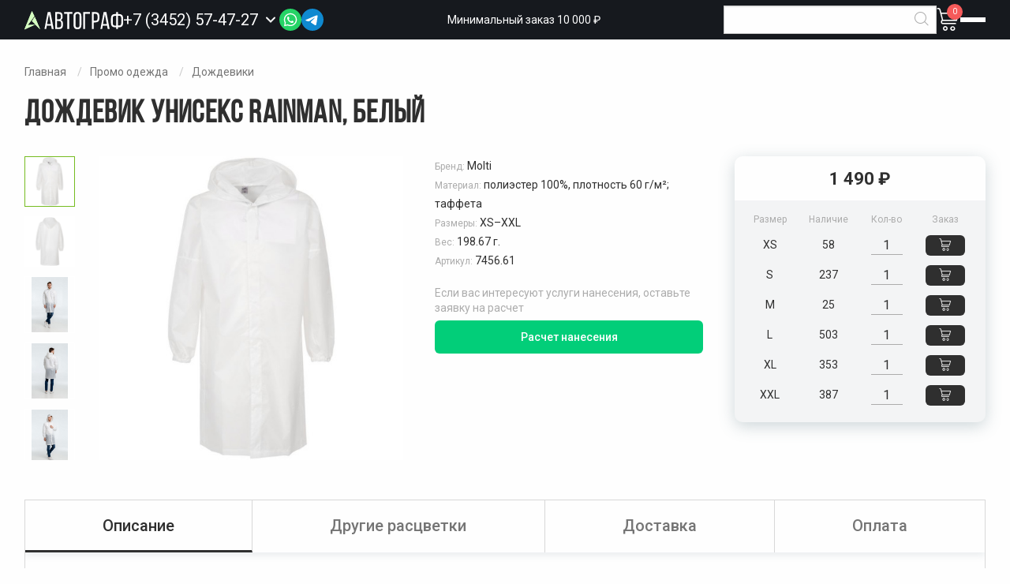

--- FILE ---
content_type: text/html; charset=UTF-8
request_url: https://avtograf-gifts.ru/catalog/dozhdevik-uniseks-rainman-belyy-1
body_size: 18449
content:
<!DOCTYPE html>
<html lang="ru">
<head>
        <meta charset="utf-8">
    <meta name="viewport" content="width=device-width, initial-scale=1">
    <meta name="theme-color" content="#16191E">
    <meta name="csrf-token" content="1fj8T6N3oJJRyaSNvRab233E7icidcarNOtnAoQh">
    <title>Дождевик унисекс Rainman белый купить в Тюмени - ГРК Автограф</title>
<meta name="description" content="Дождевик унисекс Rainman белый оптом и в розницу. Размеры XS&ndash;XXL. Можем нанести логотипы и надписи. Звоните +7 (3452) 57-47-27.">
<meta property="og:title" content="Дождевик унисекс Rainman белый купить в Тюмени - ГРК Автограф" />
<meta property="og:description" content="Дождевик унисекс Rainman белый оптом и в розницу. Размеры XS&ndash;XXL. Можем нанести логотипы и надписи. Звоните +7 (3452) 57-47-27." />

<meta name="twitter:title" content="Дождевик унисекс Rainman белый купить в Тюмени - ГРК Автограф" />
<meta name="twitter:description" content="Дождевик унисекс Rainman белый оптом и в розницу. Размеры XS&ndash;XXL. Можем нанести логотипы и надписи. Звоните +7 (3452) 57-47-27." />
            <link href="/assets/css/app.css?id=0b2b7b5c8351a56b4ae1" rel="stylesheet">
    <link rel="shortcut icon" href="/favicon.png"/>
</head>
<body class="product-page">

<header id="header" class="site-header compensate-for-scrollbar">
    <div class="grid-container">
        <div class="site-header__inner">
            <a href="/" class="site-header__logo">
                <img src="/assets/img/logo.svg" alt="ГРК Автограф" />
            </a>
            <div class="site-header__phone phone">
                <a href="tel:+73452574727" class="number">
                    <span>+7 (3452) 57-47-27</span>
                </a>
                <span data-toggle-callback>
                    <i class="icon-down"> </i>
                <form class="callback-form" data-ajax-form data-action="/request/send">
    <div class="form">
        <input type="hidden" name="_token" value="1fj8T6N3oJJRyaSNvRab233E7icidcarNOtnAoQh">        <input type="hidden" value="502e61a87e7652466748e9309b58eebe" name="validation" />
        <input type="hidden" name="type" value="Перезвоните мне" />
        <input type="hidden" name="subject" value="Дождевик унисекс Rainman, белый" />
        <input type="hidden" name="url" value="https://avtograf-gifts.ru/catalog/dozhdevik-uniseks-rainman-belyy-1" />

        <div class="block-heading">Заказать звонок</div>
        <input type="text" placeholder="Телефон" pattern=".{18}" name="phone" value="" data-phone-mask required />
        <button type="submit" class="button filled small expanded">Отправить</button>
        <div class="personal-data-note">
            Отправляя форму, вы соглашаетесь c <a href="/politika-konfidencialnosti" target="_blank">Политикой конфиденциальности</a>
        </div>
    </div>
    <div class="success">
        <div>
            <div class="success-heading">
                Спасибо за заявку
            </div>
            <div class="success-note">
                Наш менеджер свяжется с вами в ближайшее время
            </div>
        </div>
    </div>
</form>            </div>
            <div class="site-header__socials header-socials">
                <div class="header-socials__link">
                    <img class="header-socials__icon header-socials__icon--prev" src="/assets/img/message.svg?v=1.0.0" width="30" height="30" alt="">
                    <img class="header-socials__icon header-socials__icon--active" src="/assets/img/phone.svg?v=1.0.0" width="30" height="30" alt="">
                </div>
                <div class="header-socials__popup">
                    <a href="tel:+73452574727" class="header-socials__phone">
                        <img src="/assets/img/phone-icon-dark.svg" alt="">
                        Позвонить нам
                    </a>
                    <div class="socials-list">
      <a class="socials-list__item" target="_blank" href="https://wa.me/79088673068" data-label="Написать в WhatsApp" title="WhatsApp" rel="nofollow">
          <img class="socials-list__icon" src="/assets/img/socials/whatsapp.svg?v=1.0.0" width="38" height="38" alt="" />
      </a>
      <a class="socials-list__item" target="_blank" href="https://t.me/+79088673068" data-label="Написать в Telegram" title="Telegram" rel="nofollow">
         <img class="socials-list__icon" src="/assets/img/socials/telegram.svg?v=1.0.0" width="38" height="38" alt="" />
      </a>
</div>
                </div>
            </div>
            <div class="site-header__note">
                Минимальный заказ 10 000 ₽
            </div>
            <div class="site-header__search search">
                <form action="/search" class="search-form">
                    <input name="for" required value="" type="text" />
                    <button type="submit"><i class="icon-magnifier"></i></button>
                </form>
                <a class="mobile-search"><i class="icon-magnifier"></i></a>
            </div>
            <div class="site-header__links">
                <div class="site-header__cart cart">
                    <span data-toggle-cart>
    <a href="/cart" class="cart-icon">
        <i class="icon-cart"> </i>
        <span class="count">0</span>
    </a>
    <div class="header-cart">
                    <div class="empty">В корзине ничего нет</div>
            </div>
</span>
                </div>
                <div class="site-header__burger burger-outer">
                    <a href="#" data-toggle-menu aria-label="Открыть меню">
                        <div class="menu-link">
                            <div></div>
                            <div></div>
                            <div></div>
                        </div>
                    </a>
                </div>
            </div>
        </div>
    </div>
</header>

<div class="off-canvas position-right" id="offCanvas" data-off-canvas>
    <a href="#" class="focus-trap"> </a>
    <nav id="main-menu" aria-label="Главное меню">
        <div class="catalog-menu-main" aria-label="Меню каталога">
                                <div class="m-363 has-sub-menu">
                <div class="sub-menu" aria-label="Подменю">
                    <div class="inner">
                                                    <div>
                                <a href="https://avtograf-gifts.ru/categories/chehly-dlya-propuska">Чехлы для пропуска</a>
                            </div>
                                                    <div>
                                <a href="https://avtograf-gifts.ru/categories/dorozhnye-organayzery">Дорожные органайзеры</a>
                            </div>
                                                    <div>
                                <a href="https://avtograf-gifts.ru/categories/oblozhki-dlya-dokumentov">Обложки для документов</a>
                            </div>
                                                    <div>
                                <a href="https://avtograf-gifts.ru/categories/chehly-dlya-kart">Чехлы для карт</a>
                            </div>
                                                    <div>
                                <a href="https://avtograf-gifts.ru/categories/vizitnicy">Визитницы</a>
                            </div>
                                                    <div>
                                <a href="https://avtograf-gifts.ru/categories/koshelki">Кошельки</a>
                            </div>
                                                    <div>
                                <a href="https://avtograf-gifts.ru/categories/papki-portfeli">Папки, портфели</a>
                            </div>
                                            </div>
                </div>
                <a href="https://avtograf-gifts.ru/categories/lichnye-aksessuary-iz-naturalnoy-i-iskusstvennoy-kozhi">
                                        Личные аксессуары из натуральной и искусственной кожи
                                            <span> </span>
                                    </a>
            </div>
                                <div class="m-208 has-sub-menu">
                <div class="sub-menu columns" aria-label="Подменю">
                    <div class="inner">
                                                    <div>
                                <a href="https://avtograf-gifts.ru/categories/podarochnye-nabory-s-medom">Подарочные наборы с медом</a>
                            </div>
                                                    <div>
                                <a href="https://avtograf-gifts.ru/categories/podarochnye-nabory-s-varenem">Подарочные наборы с вареньем</a>
                            </div>
                                                    <div>
                                <a href="https://avtograf-gifts.ru/categories/podarochnye-nabory-s-chaem">Подарочные наборы с чаем</a>
                            </div>
                                                    <div>
                                <a href="https://avtograf-gifts.ru/categories/nabory-speciy-s-logotipom">Наборы специй с логотипом</a>
                            </div>
                                                    <div>
                                <a href="https://avtograf-gifts.ru/categories/konfety-sladosti-pechene">Конфеты, сладости, печенье</a>
                            </div>
                                                    <div>
                                <a href="https://avtograf-gifts.ru/categories/nabory-shokolada-s-logotipom">Наборы шоколада с логотипом</a>
                            </div>
                                                    <div>
                                <a href="https://avtograf-gifts.ru/categories/podarochnye-nabory-s-kofe">Подарочные наборы с кофе</a>
                            </div>
                                                    <div>
                                <a href="https://avtograf-gifts.ru/categories/podarochnye-produktovye-nabory">Подарочные продуктовые наборы</a>
                            </div>
                                                    <div>
                                <a href="https://avtograf-gifts.ru/categories/sneki-orehi-suhofrukty">Снеки, орехи, сухофрукты</a>
                            </div>
                                            </div>
                </div>
                <a href="https://avtograf-gifts.ru/categories/sladkie-podarki-s-logotipom">
                                            <div class="icon">
                            <img src="/uploads/icons/Sweet gifts with a logo.svg" alt="Сладкие подарки с логотипом" />
                        </div>
                                        Сладкие подарки с логотипом
                                            <span> </span>
                                    </a>
            </div>
                                <div class="m-340 has-sub-menu">
                <div class="sub-menu" aria-label="Подменю">
                    <div class="inner">
                                                    <div>
                                <a href="https://avtograf-gifts.ru/categories/vyazanyy-trikotazh-na-zakaz">Вязаный трикотаж на заказ</a>
                            </div>
                                                    <div>
                                <a href="https://avtograf-gifts.ru/categories/ezhednevniki-i-bloknoty-po-individualnomu-dizaynu">Ежедневники и блокноты по индивидуальному дизайну</a>
                            </div>
                                                    <div>
                                <a href="https://avtograf-gifts.ru/categories/korporativnye-podarki-na-zakaz">Корпоративные подарки на заказ</a>
                            </div>
                                                    <div>
                                <a href="https://avtograf-gifts.ru/categories/podarki-s-polnoy-zapechatkoy">Подарки с полной запечаткой</a>
                            </div>
                                                    <div>
                                <a href="https://avtograf-gifts.ru/categories/proizvodstvo-vyazanyh-pledov-na-zakaz">Производство вязаных пледов на заказ</a>
                            </div>
                                                    <div>
                                <a href="https://avtograf-gifts.ru/categories/promo-podarki-na-zakaz">Промо подарки на заказ</a>
                            </div>
                                            </div>
                </div>
                <a href="https://avtograf-gifts.ru/categories/suveniry-na-zakaz">
                                            <div class="icon">
                            <img src="/uploads/icons/suv_zakaz.svg" alt="Сувениры на заказ" />
                        </div>
                                        Сувениры на заказ
                                            <span> </span>
                                    </a>
            </div>
                                <div class="m-323">
                <div class="sub-menu" aria-label="Подменю">
                    <div class="inner">
                                            </div>
                </div>
                <a href="https://avtograf-gifts.ru/categories/zdorove">
                                            <div class="icon">
                            <img src="/uploads/icons/Health.svg" alt="Здоровье" />
                        </div>
                                        Здоровье
                                    </a>
            </div>
                                <div class="m-95 has-sub-menu">
                <div class="sub-menu columns" aria-label="Подменю">
                    <div class="inner">
                                                    <div>
                                <a href="https://avtograf-gifts.ru/categories/kompyuternye-i-mobilnye-aksessuary">Компьютерные и мобильные аксессуары</a>
                            </div>
                                                    <div>
                                <a href="https://avtograf-gifts.ru/categories/gadzhety-dlya-umnogo-doma-s-logotipom">Гаджеты для умного дома с логотипом</a>
                            </div>
                                                    <div>
                                <a href="https://avtograf-gifts.ru/categories/lampy-i-svetilniki">Лампы и светильники</a>
                            </div>
                                                    <div>
                                <a href="https://avtograf-gifts.ru/categories/naushniki">Наушники</a>
                            </div>
                                                    <div>
                                <a href="https://avtograf-gifts.ru/categories/uvlazhniteli-vozduha-s-logotipom">Увлажнители воздуха с логотипом</a>
                            </div>
                                                    <div>
                                <a href="https://avtograf-gifts.ru/categories/bytovaya-tehnika">Бытовая техника</a>
                            </div>
                                                    <div>
                                <a href="https://avtograf-gifts.ru/categories/portativnye-kolonki">Портативные колонки</a>
                            </div>
                                                    <div>
                                <a href="https://avtograf-gifts.ru/categories/vneshnie-akkumulyatory">Внешние аккумуляторы</a>
                            </div>
                                                    <div>
                                <a href="https://avtograf-gifts.ru/categories/fleshki">Флешки</a>
                            </div>
                                                    <div>
                                <a href="https://avtograf-gifts.ru/categories/zaryadnye-ustroystva-i-adaptery">Зарядные устройства и адаптеры</a>
                            </div>
                                            </div>
                </div>
                <a href="https://avtograf-gifts.ru/categories/elektronika">
                                            <div class="icon">
                            <img src="/uploads/icons/Electronics.svg" alt="Электроника" />
                        </div>
                                        Электроника
                                            <span> </span>
                                    </a>
            </div>
                                <div class="m-314 has-sub-menu">
                <div class="sub-menu" aria-label="Подменю">
                    <div class="inner">
                                                    <div>
                                <a href="https://avtograf-gifts.ru/categories/predmety-kollekcionirovaniya">Предметы коллекционирования</a>
                            </div>
                                                    <div>
                                <a href="https://avtograf-gifts.ru/categories/ofisnye-aksessuary">Офисные аксессуары</a>
                            </div>
                                                    <div>
                                <a href="https://avtograf-gifts.ru/categories/lichnye-aksessuary">Личные аксессуары</a>
                            </div>
                                                    <div>
                                <a href="https://avtograf-gifts.ru/categories/shkatulki">Шкатулки</a>
                            </div>
                                                    <div>
                                <a href="https://avtograf-gifts.ru/categories/dlya-smartfona">Для смартфона</a>
                            </div>
                                            </div>
                </div>
                <a href="https://avtograf-gifts.ru/categories/vip">
                                            <div class="icon">
                            <img src="/uploads/icons/VIP .svg" alt="VIP" />
                        </div>
                                        VIP
                                            <span> </span>
                                    </a>
            </div>
                                <div class="m-63 has-sub-menu">
                <div class="sub-menu" aria-label="Подменю">
                    <div class="inner">
                                                    <div>
                                <a href="https://avtograf-gifts.ru/categories/derevyannye-ruchki">Деревянные ручки</a>
                            </div>
                                                    <div>
                                <a href="https://avtograf-gifts.ru/categories/karandashi">Карандаши</a>
                            </div>
                                                    <div>
                                <a href="https://avtograf-gifts.ru/categories/metallicheskie-ruchki">Металлические ручки</a>
                            </div>
                                                    <div>
                                <a href="https://avtograf-gifts.ru/categories/nabory-s-ruchkami">Наборы с ручками</a>
                            </div>
                                                    <div>
                                <a href="https://avtograf-gifts.ru/categories/plastikovye-ruchki">Пластиковые ручки</a>
                            </div>
                                                    <div>
                                <a href="https://avtograf-gifts.ru/categories/futlyary-dlya-ruchek">Футляры для ручек</a>
                            </div>
                                            </div>
                </div>
                <a href="https://avtograf-gifts.ru/categories/ruchki">
                                            <div class="icon">
                            <img src="/uploads/icons/Handles.svg" alt="Ручки" />
                        </div>
                                        Ручки
                                            <span> </span>
                                    </a>
            </div>
                                <div class="m-171 has-sub-menu">
                <div class="sub-menu" aria-label="Подменю">
                    <div class="inner">
                                                    <div>
                                <a href="https://avtograf-gifts.ru/categories/tubusy">Тубусы</a>
                            </div>
                                                    <div>
                                <a href="https://avtograf-gifts.ru/categories/podarochnaya-upakovka">Подарочная упаковка</a>
                            </div>
                                                    <div>
                                <a href="https://avtograf-gifts.ru/categories/podarochnye-korobki">Подарочные коробки</a>
                            </div>
                                                    <div>
                                <a href="https://avtograf-gifts.ru/categories/podarochnye-pakety">Подарочные пакеты</a>
                            </div>
                                            </div>
                </div>
                <a href="https://avtograf-gifts.ru/categories/upakovka">
                                            <div class="icon">
                            <img src="/uploads/icons/Packaging.svg" alt="Упаковка" />
                        </div>
                                        Упаковка
                                            <span> </span>
                                    </a>
            </div>
                                <div class="m-305 has-sub-menu">
                <div class="sub-menu" aria-label="Подменю">
                    <div class="inner">
                                                    <div>
                                <a href="https://avtograf-gifts.ru/categories/iskusstvo">Искусство</a>
                            </div>
                                                    <div>
                                <a href="https://avtograf-gifts.ru/categories/ventilyatory">Вентиляторы</a>
                            </div>
                                                    <div>
                                <a href="https://avtograf-gifts.ru/categories/otkrytki">Открытки</a>
                            </div>
                                                    <div>
                                <a href="https://avtograf-gifts.ru/categories/organizaciya-rabochego-mesta">Организация рабочего места</a>
                            </div>
                                                    <div>
                                <a href="https://avtograf-gifts.ru/categories/organayzery">Органайзеры</a>
                            </div>
                                            </div>
                </div>
                <a href="https://avtograf-gifts.ru/categories/drugoe">
                                            <div class="icon">
                            <img src="/uploads/icons/Other.svg" alt="Другое" />
                        </div>
                                        Другое
                                            <span> </span>
                                    </a>
            </div>
                                <div class="m-210 has-sub-menu">
                <div class="sub-menu columns" aria-label="Подменю">
                    <div class="inner">
                                                    <div>
                                <a href="https://avtograf-gifts.ru/categories/shapki-s-printom">Шапки с принтом</a>
                            </div>
                                                    <div>
                                <a href="https://avtograf-gifts.ru/categories/hudi-s-printom">Худи с принтом</a>
                            </div>
                                                    <div>
                                <a href="https://avtograf-gifts.ru/categories/futbolki-s-printom">Футболки с принтом</a>
                            </div>
                                                    <div>
                                <a href="https://avtograf-gifts.ru/categories/tolstovki-s-printom">Толстовки с принтом</a>
                            </div>
                                                    <div>
                                <a href="https://avtograf-gifts.ru/categories/sumki-s-printom">Сумки с принтом</a>
                            </div>
                                                    <div>
                                <a href="https://avtograf-gifts.ru/categories/plashchi-dozhdeviki-s-printom">Плащи-дождевики с принтом</a>
                            </div>
                                                    <div>
                                <a href="https://avtograf-gifts.ru/categories/originalnye-podarki-s-printom">Оригинальные подарки с принтом</a>
                            </div>
                                                    <div>
                                <a href="https://avtograf-gifts.ru/categories/novogodniy-merch">Новогодний мерч</a>
                            </div>
                                                    <div>
                                <a href="https://avtograf-gifts.ru/categories/beysbolki-i-panamy-s-printom">Бейсболки и панамы с принтом</a>
                            </div>
                                                    <div>
                                <a href="https://avtograf-gifts.ru/categories/kruzhki-s-printom">Кружки с принтом</a>
                            </div>
                                                    <div>
                                <a href="https://avtograf-gifts.ru/categories/kolonki-s-printom">Колонки с принтом</a>
                            </div>
                                                    <div>
                                <a href="https://avtograf-gifts.ru/categories/zonty-s-printom">Зонты с принтом</a>
                            </div>
                                                    <div>
                                <a href="https://avtograf-gifts.ru/categories/dzhempery-s-printom">Джемперы с принтом</a>
                            </div>
                                                    <div>
                                <a href="https://avtograf-gifts.ru/categories/detskie-futbolki-s-printom">Детские футболки с принтом</a>
                            </div>
                                                    <div>
                                <a href="https://avtograf-gifts.ru/categories/sharfy-s-printom">Шарфы с принтом</a>
                            </div>
                                            </div>
                </div>
                <a href="https://avtograf-gifts.ru/categories/kollekcii-s-printami">
                                            <div class="icon">
                            <img src="/uploads/icons/Collections with prints.svg" alt="Коллекции с принтами" />
                        </div>
                                        Коллекции с принтами
                                            <span> </span>
                                    </a>
            </div>
                                <div class="m-299 has-sub-menu">
                <div class="sub-menu" aria-label="Подменю">
                    <div class="inner">
                                                    <div>
                                <a href="https://avtograf-gifts.ru/categories/ekoposuda">Экопосуда</a>
                            </div>
                                                    <div>
                                <a href="https://avtograf-gifts.ru/categories/eko-podarki">Эко-подарки</a>
                            </div>
                                            </div>
                </div>
                <a href="https://avtograf-gifts.ru/categories/serii">
                                            <div class="icon">
                            <img src="/uploads/icons/Series.svg" alt="Серии" />
                        </div>
                                        Серии
                                            <span> </span>
                                    </a>
            </div>
                                <div class="m-270 has-sub-menu">
                <div class="sub-menu columns" aria-label="Подменю">
                    <div class="inner">
                                                    <div>
                                <a href="https://avtograf-gifts.ru/categories/velosipednye-aksessuary">Велосипедные аксессуары</a>
                            </div>
                                                    <div>
                                <a href="https://avtograf-gifts.ru/categories/massazhery">Массажеры</a>
                            </div>
                                                    <div>
                                <a href="https://avtograf-gifts.ru/categories/sportivnye-aksessuary-s-logotipom">Спортивные аксессуары с логотипом</a>
                            </div>
                                                    <div>
                                <a href="https://avtograf-gifts.ru/categories/sportivnye-polotenca-s-logotipom">Спортивные полотенца с логотипом</a>
                            </div>
                                                    <div>
                                <a href="https://avtograf-gifts.ru/categories/sportivnye-sheykery-s-logotipom">Спортивные шейкеры с логотипом</a>
                            </div>
                                                    <div>
                                <a href="https://avtograf-gifts.ru/categories/sportivnyy-inventar-s-logotipom">Спортивный инвентарь с логотипом</a>
                            </div>
                                                    <div>
                                <a href="https://avtograf-gifts.ru/categories/fitnes-podarki-s-logotipom">Фитнес подарки с логотипом</a>
                            </div>
                                                    <div>
                                <a href="https://avtograf-gifts.ru/categories/myachi-s-logotipom">Мячи с логотипом</a>
                            </div>
                                            </div>
                </div>
                <a href="https://avtograf-gifts.ru/categories/sportivnye-tovary-s-logotipom">
                                            <div class="icon">
                            <img src="/uploads/icons/Sporting goods.svg" alt="Спортивные товары" />
                        </div>
                                        Спортивные товары
                                            <span> </span>
                                    </a>
            </div>
                                <div class="m-284 has-sub-menu">
                <div class="sub-menu" aria-label="Подменю">
                    <div class="inner">
                                                    <div>
                                <a href="https://avtograf-gifts.ru/categories/leybly-i-shildy">Лейблы и шильды</a>
                            </div>
                                                    <div>
                                <a href="https://avtograf-gifts.ru/categories/lenty-stropy-shnury">Ленты, стропы, шнуры</a>
                            </div>
                                                    <div>
                                <a href="https://avtograf-gifts.ru/categories/remuvki-i-pullery">Ремувки и пуллеры</a>
                            </div>
                                                    <div>
                                <a href="https://avtograf-gifts.ru/categories/furnitura">Фурнитура</a>
                            </div>
                                            </div>
                </div>
                <a href="https://avtograf-gifts.ru/categories/elementy-brendirovaniya-i-kastomizacii">
                                            <div class="icon">
                            <img src="/uploads/icons/Elements of branding and customization.svg" alt="Элементы брендирования и кастомизации" />
                        </div>
                                        Элементы брендирования и кастомизации
                                            <span> </span>
                                    </a>
            </div>
                                <div class="m-117 has-sub-menu">
                <div class="sub-menu" aria-label="Подменю">
                    <div class="inner">
                                                    <div>
                                <a href="https://avtograf-gifts.ru/categories/ezhednevniki-bplanner">Ежедневники Bplanner</a>
                            </div>
                                                    <div>
                                <a href="https://avtograf-gifts.ru/categories/bloknoty-s-logotipom">Блокноты с логотипом</a>
                            </div>
                                                    <div>
                                <a href="https://avtograf-gifts.ru/categories/ezhednevniki">Ежедневники</a>
                            </div>
                                                    <div>
                                <a href="https://avtograf-gifts.ru/categories/nabory-s-ezhednevnikami">Наборы с ежедневниками</a>
                            </div>
                                                    <div>
                                <a href="https://avtograf-gifts.ru/categories/upakovka-dlya-ezhednevnikov">Упаковка для ежедневников</a>
                            </div>
                                            </div>
                </div>
                <a href="https://avtograf-gifts.ru/categories/ezhednevniki-i-bloknoty">
                                            <div class="icon">
                            <img src="/uploads/icons/Diaries and notebooks.svg" alt="Ежедневники и блокноты" />
                        </div>
                                        Ежедневники и блокноты
                                            <span> </span>
                                    </a>
            </div>
                                <div class="m-128 has-sub-menu">
                <div class="sub-menu columns" aria-label="Подменю">
                    <div class="inner">
                                                    <div>
                                <a href="https://avtograf-gifts.ru/categories/novogodnie-girlyandy-i-svetilniki">Новогодние гирлянды и светильники</a>
                            </div>
                                                    <div>
                                <a href="https://avtograf-gifts.ru/categories/novogodnie-elki">Новогодние елки</a>
                            </div>
                                                    <div>
                                <a href="https://avtograf-gifts.ru/categories/originalnye-kalendari">Оригинальные календари</a>
                            </div>
                                                    <div>
                                <a href="https://avtograf-gifts.ru/categories/aksessuary-i-ukrasheniya-dlya-ofisa-k-novomu-godu">Аксессуары и украшения для офиса к новому году</a>
                            </div>
                                                    <div>
                                <a href="https://avtograf-gifts.ru/categories/zimnie-podarki">Зимние подарки</a>
                            </div>
                                                    <div>
                                <a href="https://avtograf-gifts.ru/categories/novogodnie-elochnye-igrushki">Новогодние елочные игрушки</a>
                            </div>
                                                    <div>
                                <a href="https://avtograf-gifts.ru/categories/novogodnie-elochnye-shary">Новогодние елочные шары</a>
                            </div>
                                                    <div>
                                <a href="https://avtograf-gifts.ru/categories/novogodnie-nabory">Новогодние наборы</a>
                            </div>
                                                    <div>
                                <a href="https://avtograf-gifts.ru/categories/novogodnie-podushki">Новогодние подушки</a>
                            </div>
                                                    <div>
                                <a href="https://avtograf-gifts.ru/categories/novogodnie-svechi-i-podsvechniki">Новогодние свечи и подсвечники</a>
                            </div>
                                                    <div>
                                <a href="https://avtograf-gifts.ru/categories/novogodniy-stol">Новогодний стол</a>
                            </div>
                                                    <div>
                                <a href="https://avtograf-gifts.ru/categories/novogodnyaya-upakovka-dlya-podarkov">Новогодняя упаковка для подарков</a>
                            </div>
                                            </div>
                </div>
                <a href="https://avtograf-gifts.ru/categories/korporativnye-podarki-na-novyy-god">
                                            <div class="icon">
                            <img src="/uploads/icons/New Year&#039;s Gifts.svg" alt="Подарки на Новый год" />
                        </div>
                                        Подарки на Новый год
                                            <span> </span>
                                    </a>
            </div>
                                <div class="m-1 has-sub-menu">
                <div class="sub-menu columns" aria-label="Подменю">
                    <div class="inner">
                                                    <div>
                                <a href="https://avtograf-gifts.ru/categories/bryuki-i-shorty-s-logotipom">Брюки и шорты с логотипом</a>
                            </div>
                                                    <div>
                                <a href="https://avtograf-gifts.ru/categories/dozhdeviki">Дождевики</a>
                            </div>
                                                    <div>
                                <a href="https://avtograf-gifts.ru/categories/perchatki-i-varezhki-s-logotipom">Перчатки и варежки с логотипом</a>
                            </div>
                                                    <div>
                                <a href="https://avtograf-gifts.ru/categories/svitshoty-pod-nanesenie-logotipa">Свитшоты под нанесение логотипа</a>
                            </div>
                                                    <div>
                                <a href="https://avtograf-gifts.ru/categories/flisovye-kurtki-i-kofty">Флисовые куртки и кофты</a>
                            </div>
                                                    <div>
                                <a href="https://avtograf-gifts.ru/categories/futbolki-s-dlinnym-rukavom">Футболки с длинным рукавом</a>
                            </div>
                                                    <div>
                                <a href="https://avtograf-gifts.ru/categories/hudi-pod-nanesenie-logotipa">Худи под нанесение логотипа</a>
                            </div>
                                                    <div>
                                <a href="https://avtograf-gifts.ru/categories/aksessuary">Аксессуары</a>
                            </div>
                                                    <div>
                                <a href="https://avtograf-gifts.ru/categories/rabochaya-odezhda">Рабочая одежда</a>
                            </div>
                                                    <div>
                                <a href="https://avtograf-gifts.ru/categories/futbolki-polo">Футболки поло</a>
                            </div>
                                                    <div>
                                <a href="https://avtograf-gifts.ru/categories/futbolki-dlya-promo">Футболки для промо</a>
                            </div>
                                                    <div>
                                <a href="https://avtograf-gifts.ru/categories/futbolki">Футболки</a>
                            </div>
                                                    <div>
                                <a href="https://avtograf-gifts.ru/categories/fartuki-s-logotipom">Фартуки с логотипом</a>
                            </div>
                                                    <div>
                                <a href="https://avtograf-gifts.ru/categories/trikotazhnye-shapki">Трикотажные шапки</a>
                            </div>
                                                    <div>
                                <a href="https://avtograf-gifts.ru/categories/tolstovki">Толстовки</a>
                            </div>
                                                    <div>
                                <a href="https://avtograf-gifts.ru/categories/sportivnaya-odezhda">Спортивная одежда</a>
                            </div>
                                                    <div>
                                <a href="https://avtograf-gifts.ru/categories/panamy">Панамы</a>
                            </div>
                                                    <div>
                                <a href="https://avtograf-gifts.ru/categories/vetrovki">Ветровки</a>
                            </div>
                                                    <div>
                                <a href="https://avtograf-gifts.ru/categories/ofisnye-rubashki">Офисные рубашки</a>
                            </div>
                                                    <div>
                                <a href="https://avtograf-gifts.ru/categories/kurtki">Куртки</a>
                            </div>
                                                    <div>
                                <a href="https://avtograf-gifts.ru/categories/kepki-i-beysbolki">Кепки и бейсболки</a>
                            </div>
                                                    <div>
                                <a href="https://avtograf-gifts.ru/categories/zhilety">Жилеты</a>
                            </div>
                                                    <div>
                                <a href="https://avtograf-gifts.ru/categories/dzhempery">Джемперы</a>
                            </div>
                                                    <div>
                                <a href="https://avtograf-gifts.ru/categories/detskaya-odezhda">Детская одежда</a>
                            </div>
                                                    <div>
                                <a href="https://avtograf-gifts.ru/categories/vyazanye-komplekty">Вязаные комплекты</a>
                            </div>
                                                    <div>
                                <a href="https://avtograf-gifts.ru/categories/sharfy">Шарфы</a>
                            </div>
                                            </div>
                </div>
                <a href="https://avtograf-gifts.ru/categories/promo-odezhda">
                                            <div class="icon">
                            <img src="/uploads/icons/Promo clothing.svg" alt="Промо одежда" />
                        </div>
                                        Промо одежда
                                            <span> </span>
                                    </a>
            </div>
                                <div class="m-82 has-sub-menu">
                <div class="sub-menu" aria-label="Подменю">
                    <div class="inner">
                                                    <div>
                                <a href="https://avtograf-gifts.ru/categories/zonty-trosti">Зонты трости</a>
                            </div>
                                                    <div>
                                <a href="https://avtograf-gifts.ru/categories/skladnye-zonty">Складные зонты</a>
                            </div>
                                            </div>
                </div>
                <a href="https://avtograf-gifts.ru/categories/zonty">
                                            <div class="icon">
                            <img src="/uploads/icons/Umbrellas.svg" alt="Зонты" />
                        </div>
                                        Зонты
                                            <span> </span>
                                    </a>
            </div>
                                <div class="m-47 has-sub-menu">
                <div class="sub-menu columns" aria-label="Подменю">
                    <div class="inner">
                                                    <div>
                                <a href="https://avtograf-gifts.ru/categories/termoposuda">Термопосуда</a>
                            </div>
                                                    <div>
                                <a href="https://avtograf-gifts.ru/categories/kostery-s-logotipom">Костеры с логотипом</a>
                            </div>
                                                    <div>
                                <a href="https://avtograf-gifts.ru/categories/melnicy-dlya-speciy">Мельницы для специй</a>
                            </div>
                                                    <div>
                                <a href="https://avtograf-gifts.ru/categories/mnogorazovye-stakany-s-kryshkoy">Многоразовые стаканы с крышкой</a>
                            </div>
                                                    <div>
                                <a href="https://avtograf-gifts.ru/categories/pivnye-bokaly-s-logotipom">Пивные бокалы с логотипом</a>
                            </div>
                                                    <div>
                                <a href="https://avtograf-gifts.ru/categories/stakany">Стаканы</a>
                            </div>
                                                    <div>
                                <a href="https://avtograf-gifts.ru/categories/termosy-dlya-edy">Термосы для еды</a>
                            </div>
                                                    <div>
                                <a href="https://avtograf-gifts.ru/categories/flyazhki-s-logotipom-1">Фляжки с логотипом</a>
                            </div>
                                                    <div>
                                <a href="https://avtograf-gifts.ru/categories/barnye-aksessuary">Барные аксессуары</a>
                            </div>
                                                    <div>
                                <a href="https://avtograf-gifts.ru/categories/bokaly">Бокалы</a>
                            </div>
                                                    <div>
                                <a href="https://avtograf-gifts.ru/categories/butylki-dlya-vody">Бутылки для воды</a>
                            </div>
                                                    <div>
                                <a href="https://avtograf-gifts.ru/categories/zavarochnye-chayniki">Заварочные чайники</a>
                            </div>
                                                    <div>
                                <a href="https://avtograf-gifts.ru/categories/kofeynye-nabory">Кофейные наборы</a>
                            </div>
                                                    <div>
                                <a href="https://avtograf-gifts.ru/categories/kruzhki">Кружки</a>
                            </div>
                                                    <div>
                                <a href="https://avtograf-gifts.ru/categories/kuvshiny-i-grafiny">Кувшины и графины</a>
                            </div>
                                                    <div>
                                <a href="https://avtograf-gifts.ru/categories/kuhonnye-prinadlezhnosti">Кухонные принадлежности</a>
                            </div>
                                                    <div>
                                <a href="https://avtograf-gifts.ru/categories/lanchboksy">Ланчбоксы</a>
                            </div>
                                                    <div>
                                <a href="https://avtograf-gifts.ru/categories/predmety-servirovki">Предметы сервировки</a>
                            </div>
                                                    <div>
                                <a href="https://avtograf-gifts.ru/categories/razdelochnye-doski">Разделочные доски</a>
                            </div>
                                                    <div>
                                <a href="https://avtograf-gifts.ru/categories/termokruzhki-s-logotipom">Термокружки с логотипом</a>
                            </div>
                                                    <div>
                                <a href="https://avtograf-gifts.ru/categories/termosy-s-logotipom">Термосы с логотипом</a>
                            </div>
                                                    <div>
                                <a href="https://avtograf-gifts.ru/categories/chaynye-nabory">Чайные наборы</a>
                            </div>
                                            </div>
                </div>
                <a href="https://avtograf-gifts.ru/categories/posuda">
                                            <div class="icon">
                            <img src="/uploads/icons/Tableware.svg" alt="Посуда" />
                        </div>
                                        Посуда
                                            <span> </span>
                                    </a>
            </div>
                                <div class="m-105 has-sub-menu">
                <div class="sub-menu columns" aria-label="Подменю">
                    <div class="inner">
                                                    <div>
                                <a href="https://avtograf-gifts.ru/categories/brelki">Брелки</a>
                            </div>
                                                    <div>
                                <a href="https://avtograf-gifts.ru/categories/nagrady">Награды</a>
                            </div>
                                                    <div>
                                <a href="https://avtograf-gifts.ru/categories/svetootrazhateli">Светоотражатели</a>
                            </div>
                                                    <div>
                                <a href="https://avtograf-gifts.ru/categories/sredstva-individualnoy-zashchity">Средства индивидуальной защиты</a>
                            </div>
                                                    <div>
                                <a href="https://avtograf-gifts.ru/categories/beydzhi-i-aksessuary">Бейджи и аксессуары</a>
                            </div>
                                                    <div>
                                <a href="https://avtograf-gifts.ru/categories/chehly-dlya-telefonov-i-planshetov">Чехлы для телефонов и планшетов</a>
                            </div>
                                                    <div>
                                <a href="https://avtograf-gifts.ru/categories/antistressy">Антистрессы</a>
                            </div>
                                                    <div>
                                <a href="https://avtograf-gifts.ru/categories/kancelyarskie-prinadlezhnosti">Канцелярские принадлежности</a>
                            </div>
                                                    <div>
                                <a href="https://avtograf-gifts.ru/categories/nastolnye-aksessuary">Настольные аксессуары</a>
                            </div>
                                                    <div>
                                <a href="https://avtograf-gifts.ru/categories/podarochnye-knigi">Подарочные книги</a>
                            </div>
                                            </div>
                </div>
                <a href="https://avtograf-gifts.ru/categories/korporativnye-podarki">
                                            <div class="icon">
                            <img src="/uploads/icons/Corporate gifts.svg" alt="Корпоративные подарки" />
                        </div>
                                        Корпоративные подарки
                                            <span> </span>
                                    </a>
            </div>
                                <div class="m-124 has-sub-menu">
                <div class="sub-menu" aria-label="Подменю">
                    <div class="inner">
                                                    <div>
                                <a href="https://avtograf-gifts.ru/categories/nagradnye-plaketki">Наградные плакетки</a>
                            </div>
                                                    <div>
                                <a href="https://avtograf-gifts.ru/categories/nagradnye-plaketki-i-panno">Наградные плакетки и панно</a>
                            </div>
                                                    <div>
                                <a href="https://avtograf-gifts.ru/categories/znachki-i-flagi">Значки и флаги</a>
                            </div>
                                                    <div>
                                <a href="https://avtograf-gifts.ru/categories/kubki">Кубки</a>
                            </div>
                                                    <div>
                                <a href="https://avtograf-gifts.ru/categories/kubki-i-medali">Кубки и медали</a>
                            </div>
                                                    <div>
                                <a href="https://avtograf-gifts.ru/categories/nagradnye-stely">Наградные стелы</a>
                            </div>
                                            </div>
                </div>
                <a href="https://avtograf-gifts.ru/categories/nagradnaya-produkciya">
                                            <div class="icon">
                            <img src="/uploads/icons/Premium products.svg" alt="Наградная продукция" />
                        </div>
                                        Наградная продукция
                                            <span> </span>
                                    </a>
            </div>
                                <div class="m-71 has-sub-menu">
                <div class="sub-menu columns" aria-label="Подменю">
                    <div class="inner">
                                                    <div>
                                <a href="https://avtograf-gifts.ru/categories/nabory">Наборы</a>
                            </div>
                                                    <div>
                                <a href="https://avtograf-gifts.ru/categories/ryukzaki">Рюкзаки</a>
                            </div>
                                                    <div>
                                <a href="https://avtograf-gifts.ru/categories/shoppery">Шопперы</a>
                            </div>
                                                    <div>
                                <a href="https://avtograf-gifts.ru/categories/sumki-dlya-noutbuka">Сумки для ноутбука</a>
                            </div>
                                                    <div>
                                <a href="https://avtograf-gifts.ru/categories/sumki-cherez-plecho-s-logotipom">Сумки через плечо с логотипом</a>
                            </div>
                                                    <div>
                                <a href="https://avtograf-gifts.ru/categories/dorozhnye-sumki">Дорожные сумки</a>
                            </div>
                                                    <div>
                                <a href="https://avtograf-gifts.ru/categories/sumki-dlya-piknika">Сумки для пикника</a>
                            </div>
                                                    <div>
                                <a href="https://avtograf-gifts.ru/categories/chemodany">Чемоданы</a>
                            </div>
                                                    <div>
                                <a href="https://avtograf-gifts.ru/categories/nesessery">Несессеры</a>
                            </div>
                                                    <div>
                                <a href="https://avtograf-gifts.ru/categories/sportivnye-sumki">Спортивные сумки</a>
                            </div>
                                                    <div>
                                <a href="https://avtograf-gifts.ru/categories/poyasnye-sumki">Поясные сумки</a>
                            </div>
                                                    <div>
                                <a href="https://avtograf-gifts.ru/categories/sumki-dlya-dokumentov">Сумки для документов</a>
                            </div>
                                                    <div>
                                <a href="https://avtograf-gifts.ru/categories/sumki-dlya-pokupok">Сумки для покупок</a>
                            </div>
                                            </div>
                </div>
                <a href="https://avtograf-gifts.ru/categories/sumki">
                                            <div class="icon">
                            <img src="/uploads/icons/Bags.svg" alt="Сумки" />
                        </div>
                                        Сумки
                                            <span> </span>
                                    </a>
            </div>
                                <div class="m-34 has-sub-menu">
                <div class="sub-menu columns" aria-label="Подменю">
                    <div class="inner">
                                                    <div>
                                <a href="https://avtograf-gifts.ru/categories/avtomobilnye-aksessuary">Автомобильные аксессуары</a>
                            </div>
                                                    <div>
                                <a href="https://avtograf-gifts.ru/categories/turisticheskie-prinadlezhnosti">Туристические принадлежности</a>
                            </div>
                                                    <div>
                                <a href="https://avtograf-gifts.ru/categories/igry-i-golovolomki">Игры и головоломки</a>
                            </div>
                                                    <div>
                                <a href="https://avtograf-gifts.ru/categories/svetodiodnye-fonariki">Светодиодные фонарики</a>
                            </div>
                                                    <div>
                                <a href="https://avtograf-gifts.ru/categories/instrumenty">Инструменты</a>
                            </div>
                                                    <div>
                                <a href="https://avtograf-gifts.ru/categories/nabory-dlya-piknika">Наборы для пикника</a>
                            </div>
                                                    <div>
                                <a href="https://avtograf-gifts.ru/categories/plyazhnyy-otdyh">Пляжный отдых</a>
                            </div>
                                                    <div>
                                <a href="https://avtograf-gifts.ru/categories/podarki-dlya-dachi">Подарки для дачи</a>
                            </div>
                                                    <div>
                                <a href="https://avtograf-gifts.ru/categories/podushki-pod-sheyu">Подушки под шею</a>
                            </div>
                                                    <div>
                                <a href="https://avtograf-gifts.ru/categories/bannye-nabory">Банные наборы</a>
                            </div>
                                                    <div>
                                <a href="https://avtograf-gifts.ru/categories/skladnye-nozhi-i-multituly">Складные ножи и мультитулы</a>
                            </div>
                                                    <div>
                                <a href="https://avtograf-gifts.ru/categories/opticheskie-pribory">Оптические приборы</a>
                            </div>
                                                    <div>
                                <a href="https://avtograf-gifts.ru/categories/sportivnye-tovary">Спортивные товары</a>
                            </div>
                                                    <div>
                                <a href="https://avtograf-gifts.ru/categories/tovary-dlya-puteshestviy">Товары для путешествий</a>
                            </div>
                                            </div>
                </div>
                <a href="https://avtograf-gifts.ru/categories/otdyh">
                                            <div class="icon">
                            <img src="/uploads/icons/Rest.svg" alt="Отдых" />
                        </div>
                                        Отдых
                                            <span> </span>
                                    </a>
            </div>
                                <div class="m-176 has-sub-menu">
                <div class="sub-menu columns" aria-label="Подменю">
                    <div class="inner">
                                                    <div>
                                <a href="https://avtograf-gifts.ru/categories/podarochnye-nabory-s-butylkami-dlya-vody">Подарочные наборы с бутылками для воды</a>
                            </div>
                                                    <div>
                                <a href="https://avtograf-gifts.ru/categories/podarochnye-nabory-s-kruzhkami">Подарочные наборы с кружками</a>
                            </div>
                                                    <div>
                                <a href="https://avtograf-gifts.ru/categories/podarochnye-nabory-welcome-pack">Подарочные наборы welcome pack</a>
                            </div>
                                                    <div>
                                <a href="https://avtograf-gifts.ru/categories/kuhonnye-podarochnye-nabory">Кухонные подарочные наборы</a>
                            </div>
                                                    <div>
                                <a href="https://avtograf-gifts.ru/categories/sportivnye-nabory">Спортивные наборы</a>
                            </div>
                                                    <div>
                                <a href="https://avtograf-gifts.ru/categories/dorozhnye-nabory-dlya-puteshestviy">Дорожные наборы для путешествий</a>
                            </div>
                                                    <div>
                                <a href="https://avtograf-gifts.ru/categories/podarochnye-nabory-dlya-detey">Подарочные наборы для детей</a>
                            </div>
                                                    <div>
                                <a href="https://avtograf-gifts.ru/categories/podarochnye-nabory-s-akkumulyatorami">Подарочные наборы с аккумуляторами</a>
                            </div>
                                                    <div>
                                <a href="https://avtograf-gifts.ru/categories/nabory-stakanov-dlya-viski">Наборы стаканов для виски</a>
                            </div>
                                                    <div>
                                <a href="https://avtograf-gifts.ru/categories/podarochnye-nabory-s-fleshkami">Подарочные наборы с флешками</a>
                            </div>
                                                    <div>
                                <a href="https://avtograf-gifts.ru/categories/nabory-dlya-syra">Наборы для сыра</a>
                            </div>
                                                    <div>
                                <a href="https://avtograf-gifts.ru/categories/podarochnye-nabory-dlya-zhenshchin">Подарочные наборы для женщин</a>
                            </div>
                                                    <div>
                                <a href="https://avtograf-gifts.ru/categories/podarochnye-nabory-s-termokruzhkami">Подарочные наборы с термокружками</a>
                            </div>
                                                    <div>
                                <a href="https://avtograf-gifts.ru/categories/biznes-nabory">Бизнес наборы</a>
                            </div>
                                                    <div>
                                <a href="https://avtograf-gifts.ru/categories/nabory-dlya-vyrashchivaniya">Наборы для выращивания</a>
                            </div>
                                                    <div>
                                <a href="https://avtograf-gifts.ru/categories/podarochnye-nabory-dlya-muzhchin">Подарочные наборы для мужчин</a>
                            </div>
                                                    <div>
                                <a href="https://avtograf-gifts.ru/categories/podarochnye-nabory-s-multitulami">Подарочные наборы с мультитулами</a>
                            </div>
                                                    <div>
                                <a href="https://avtograf-gifts.ru/categories/vinnye-nabory">Винные наборы</a>
                            </div>
                                                    <div>
                                <a href="https://avtograf-gifts.ru/categories/nabory-dlya-vodki">Наборы для водки</a>
                            </div>
                                                    <div>
                                <a href="https://avtograf-gifts.ru/categories/podarochnye-nabory-izdeliy-iz-kozhi-s-logotipom">Подарочные наборы изделий из кожи с логотипом</a>
                            </div>
                                                    <div>
                                <a href="https://avtograf-gifts.ru/categories/podarochnye-nabory-s-pledami">Подарочные наборы с пледами</a>
                            </div>
                                            </div>
                </div>
                <a href="https://avtograf-gifts.ru/categories/podarochnye-nabory">
                                            <div class="icon">
                            <img src="/uploads/icons/Gift sets.svg" alt="Подарочные наборы" />
                        </div>
                                        Подарочные наборы
                                            <span> </span>
                                    </a>
            </div>
                                <div class="m-86 has-sub-menu">
                <div class="sub-menu" aria-label="Подменю">
                    <div class="inner">
                                                    <div>
                                <a href="https://avtograf-gifts.ru/categories/zerkala">Зеркала</a>
                            </div>
                                                    <div>
                                <a href="https://avtograf-gifts.ru/categories/metallicheskie-brelki">Металлические брелки</a>
                            </div>
                                                    <div>
                                <a href="https://avtograf-gifts.ru/categories/promoprodukciya">Промопродукция</a>
                            </div>
                                            </div>
                </div>
                <a href="https://avtograf-gifts.ru/categories/promo-suveniry">
                                            <div class="icon">
                            <img src="/uploads/icons/Promotional souvenirs.svg" alt="Промо-сувениры" />
                        </div>
                                        Промо-сувениры
                                            <span> </span>
                                    </a>
            </div>
                                <div class="m-22 has-sub-menu">
                <div class="sub-menu columns" aria-label="Подменю">
                    <div class="inner">
                                                    <div>
                                <a href="https://avtograf-gifts.ru/categories/aromaticheskie-diffuzory-s-logotipom">Ароматические диффузоры с логотипом</a>
                            </div>
                                                    <div>
                                <a href="https://avtograf-gifts.ru/categories/dekorativnye-svechi-i-podsvechniki">Декоративные свечи и подсвечники</a>
                            </div>
                                                    <div>
                                <a href="https://avtograf-gifts.ru/categories/igrushki">Игрушки</a>
                            </div>
                                                    <div>
                                <a href="https://avtograf-gifts.ru/categories/polotenca-s-logotipom">Полотенца с логотипом</a>
                            </div>
                                                    <div>
                                <a href="https://avtograf-gifts.ru/categories/interernye-podarki">Интерьерные подарки</a>
                            </div>
                                                    <div>
                                <a href="https://avtograf-gifts.ru/categories/kosmeticheskaya-produkciya">Косметическая продукция</a>
                            </div>
                                                    <div>
                                <a href="https://avtograf-gifts.ru/categories/fotoramki-i-fotoalbomy">Фоторамки и фотоальбомы</a>
                            </div>
                                                    <div>
                                <a href="https://avtograf-gifts.ru/categories/chasy-i-meteostancii">Часы и метеостанции</a>
                            </div>
                                                    <div>
                                <a href="https://avtograf-gifts.ru/categories/aksessuary-i-sredstva-dlya-uhoda">Аксессуары и средства для ухода</a>
                            </div>
                                                    <div>
                                <a href="https://avtograf-gifts.ru/categories/vazy">Вазы</a>
                            </div>
                                                    <div>
                                <a href="https://avtograf-gifts.ru/categories/domashniy-tekstil">Домашний текстиль</a>
                            </div>
                                                    <div>
                                <a href="https://avtograf-gifts.ru/categories/pledy">Пледы</a>
                            </div>
                                                    <div>
                                <a href="https://avtograf-gifts.ru/categories/statuetki-i-skulptury">Статуэтки и скульптуры</a>
                            </div>
                                            </div>
                </div>
                <a href="https://avtograf-gifts.ru/categories/dom">
                                            <div class="icon">
                            <img src="/uploads/icons/Home.svg" alt="Дом" />
                        </div>
                                        Дом
                                            <span> </span>
                                    </a>
            </div>
                                <div class="m-141 has-sub-menu">
                <div class="sub-menu columns" aria-label="Подменю">
                    <div class="inner">
                                                    <div>
                                <a href="https://avtograf-gifts.ru/categories/dlya-rabotnikov-kultury">Для работников культуры</a>
                            </div>
                                                    <div>
                                <a href="https://avtograf-gifts.ru/categories/dlya-finansistov">Для финансистов</a>
                            </div>
                                                    <div>
                                <a href="https://avtograf-gifts.ru/categories/podarki-avtomobilistu">Подарки автомобилисту</a>
                            </div>
                                                    <div>
                                <a href="https://avtograf-gifts.ru/categories/podarki-na-den-metallurga">Подарки на День металлурга</a>
                            </div>
                                                    <div>
                                <a href="https://avtograf-gifts.ru/categories/suveniry-k-8-marta">Сувениры к 8 марта</a>
                            </div>
                                                    <div>
                                <a href="https://avtograf-gifts.ru/categories/suveniry-k-23-fevralya">Сувениры к 23 февраля</a>
                            </div>
                                                    <div>
                                <a href="https://avtograf-gifts.ru/categories/podarok-kollege">Подарок коллеге</a>
                            </div>
                                                    <div>
                                <a href="https://avtograf-gifts.ru/categories/podarki-nachalniku">Подарки начальнику</a>
                            </div>
                                                    <div>
                                <a href="https://avtograf-gifts.ru/categories/podarki-na-yubiley-kompanii">Подарки на юбилей компании</a>
                            </div>
                                                    <div>
                                <a href="https://avtograf-gifts.ru/categories/podarki-na-den-stroitelya">Подарки на День строителя</a>
                            </div>
                                                    <div>
                                <a href="https://avtograf-gifts.ru/categories/podarki-na-den-rossii">Подарки на День России</a>
                            </div>
                                                    <div>
                                <a href="https://avtograf-gifts.ru/categories/podarki-na-den-pobedy">Подарки на День Победы</a>
                            </div>
                                                    <div>
                                <a href="https://avtograf-gifts.ru/categories/podarki-na-den-medicinskogo-rabotnika">Подарки на День медицинского работника</a>
                            </div>
                                                    <div>
                                <a href="https://avtograf-gifts.ru/categories/podarki-bankovskomu-rabotniku">Подарки банковскому работнику</a>
                            </div>
                                                    <div>
                                <a href="https://avtograf-gifts.ru/categories/podarki-na-den-znaniy">Подарки на День знаний</a>
                            </div>
                                                    <div>
                                <a href="https://avtograf-gifts.ru/categories/podarki-na-den-zheleznodorozhnika">Подарки на День железнодорожника</a>
                            </div>
                                                    <div>
                                <a href="https://avtograf-gifts.ru/categories/podarki-na-den-aviacii">Подарки на День авиации</a>
                            </div>
                                                    <div>
                                <a href="https://avtograf-gifts.ru/categories/podarki-moryakam">Подарки морякам</a>
                            </div>
                                                    <div>
                                <a href="https://avtograf-gifts.ru/categories/podarki-ko-dnyu-energetika">Подарки ко Дню энергетика</a>
                            </div>
                                                    <div>
                                <a href="https://avtograf-gifts.ru/categories/podarki-ko-dnyu-neftyanika">Подарки ко Дню нефтяника</a>
                            </div>
                                                    <div>
                                <a href="https://avtograf-gifts.ru/categories/podarki-detyam">Подарки детям</a>
                            </div>
                                            </div>
                </div>
                <a href="https://avtograf-gifts.ru/categories/suveniry-k-prazdnikam">
                                            <div class="icon">
                            <img src="/uploads/icons/Souvenirs for the holidays.svg" alt="Сувениры к праздникам" />
                        </div>
                                        Сувениры к праздникам
                                            <span> </span>
                                    </a>
            </div>
            </div>
    <div class="pages">
                    <div>
                <a href="https://avtograf-gifts.ru/delivery">
                    Доставка
                </a>
            </div>
                    <div>
                <a href="https://avtograf-gifts.ru/payment">
                    Оплата
                </a>
            </div>
                    <div>
                <a href="https://avtograf-gifts.ru/conditions">
                    Условия
                </a>
            </div>
                    <div>
                <a href="https://avtograf-gifts.ru/contacts">
                    Контакты
                </a>
            </div>
                <div class="send-request">
            <a data-open="request">
                Отправить заявку <i class="icon-send"> </i>
            </a>
        </div>
    </div>
</nav></div>

<div class="off-canvas-content" data-off-canvas-content>
    <div id="wrapper">
            <div class="grid-container">
        <ul class="breadcrumbs" itemscope itemtype="http://schema.org/BreadcrumbList">
            <li itemprop="itemListElement" itemscope itemtype="http://schema.org/ListItem">
                <a itemprop="item" href="https://avtograf-gifts.ru">
                    <span itemprop="name">Главная</span></a>
                <meta itemprop="position" content="1" />
            </li>
                            <li itemprop="itemListElement" itemscope itemtype="http://schema.org/ListItem">
                    <a itemprop="item" href="https://avtograf-gifts.ru/categories/promo-odezhda">
                        <span itemprop="name">Промо одежда</span>
                    </a>
                    <meta itemprop="position" content="2" />
                </li>
                            <li itemprop="itemListElement" itemscope itemtype="http://schema.org/ListItem">
                    <a itemprop="item" href="https://avtograf-gifts.ru/categories/dozhdeviki">
                        <span itemprop="name">Дождевики</span>
                    </a>
                    <meta itemprop="position" content="3" />
                </li>
                    </ul>
    </div>

    <div class="grid-container product-single">
        <h1>
            Дождевик унисекс Rainman, белый
                    </h1>
        <div class="grid-x grid-margin-x">
            <div class="cell medium-5 large-4 xlarge-5 gallery-outer">
                <div class="show-for-xlarge">
                                                                        <div class="gallery-wrap">
                                <div class="product-gallery">
                                                                            <a href="#" data-index="0" class="active">
                                            <img sizes="70px" srcset="/images/uploaded/catalog-gallery/150250/20-12-29-03-58-1_small.jpg 256w, /images/uploaded/catalog-gallery/150250/20-12-29-03-58-1_medium.jpg 512w, /images/uploaded/catalog-gallery/150250/20-12-29-03-58-1_large.jpg 1000w" alt="Дождевик унисекс Rainman, белый" />
                                        </a>
                                                                            <a href="#" data-index="1">
                                            <img sizes="70px" srcset="/images/uploaded/catalog-gallery/150250/20-12-29-03-58-2_small.jpg 256w, /images/uploaded/catalog-gallery/150250/20-12-29-03-58-2_medium.jpg 512w, /images/uploaded/catalog-gallery/150250/20-12-29-03-58-2_large.jpg 1000w" alt="Дождевик унисекс Rainman, белый" />
                                        </a>
                                                                            <a href="#" data-index="2">
                                            <img sizes="70px" srcset="/images/uploaded/catalog-gallery/150250/20-12-29-03-58-3_small.jpg 256w, /images/uploaded/catalog-gallery/150250/20-12-29-03-58-3_medium.jpg 512w, /images/uploaded/catalog-gallery/150250/20-12-29-03-58-3_large.jpg 1000w" alt="Дождевик унисекс Rainman, белый" />
                                        </a>
                                                                            <a href="#" data-index="3">
                                            <img sizes="70px" srcset="/images/uploaded/catalog-gallery/150250/20-12-29-03-58-4_small.jpg 256w, /images/uploaded/catalog-gallery/150250/20-12-29-03-58-4_medium.jpg 512w, /images/uploaded/catalog-gallery/150250/20-12-29-03-58-4_large.jpg 1000w" alt="Дождевик унисекс Rainman, белый" />
                                        </a>
                                                                            <a href="#" data-index="4">
                                            <img sizes="70px" srcset="/images/uploaded/catalog-gallery/150250/20-12-29-03-58-5_small.jpg 256w, /images/uploaded/catalog-gallery/150250/20-12-29-03-58-5_medium.jpg 512w, /images/uploaded/catalog-gallery/150250/20-12-29-03-58-5_large.jpg 1000w" alt="Дождевик унисекс Rainman, белый" />
                                        </a>
                                                                    </div>
                                                                <div class="main-images">
                                                                            <div class="main-image active" data-index="0">
                                            <a href="/images/uploaded/catalog-gallery/150250/20-12-29-03-58-1_large.jpg" data-fancybox="gallery">
                                                <img sizes="(max-width: 512px) 100%, 512px" srcset="/images/uploaded/catalog-gallery/150250/20-12-29-03-58-1_small.jpg 256w, /images/uploaded/catalog-gallery/150250/20-12-29-03-58-1_medium.jpg 512w, /images/uploaded/catalog-gallery/150250/20-12-29-03-58-1_large.jpg 1000w" alt="Дождевик унисекс Rainman, белый" />
                                            </a>
                                        </div>
                                                                            <div class="main-image" data-index="1">
                                            <a href="/images/uploaded/catalog-gallery/150250/20-12-29-03-58-2_large.jpg" data-fancybox="gallery">
                                                <img sizes="(max-width: 512px) 100%, 512px" srcset="/images/uploaded/catalog-gallery/150250/20-12-29-03-58-2_small.jpg 256w, /images/uploaded/catalog-gallery/150250/20-12-29-03-58-2_medium.jpg 512w, /images/uploaded/catalog-gallery/150250/20-12-29-03-58-2_large.jpg 1000w" alt="Дождевик унисекс Rainman, белый" />
                                            </a>
                                        </div>
                                                                            <div class="main-image" data-index="2">
                                            <a href="/images/uploaded/catalog-gallery/150250/20-12-29-03-58-3_large.jpg" data-fancybox="gallery">
                                                <img sizes="(max-width: 512px) 100%, 512px" srcset="/images/uploaded/catalog-gallery/150250/20-12-29-03-58-3_small.jpg 256w, /images/uploaded/catalog-gallery/150250/20-12-29-03-58-3_medium.jpg 512w, /images/uploaded/catalog-gallery/150250/20-12-29-03-58-3_large.jpg 1000w" alt="Дождевик унисекс Rainman, белый" />
                                            </a>
                                        </div>
                                                                            <div class="main-image" data-index="3">
                                            <a href="/images/uploaded/catalog-gallery/150250/20-12-29-03-58-4_large.jpg" data-fancybox="gallery">
                                                <img sizes="(max-width: 512px) 100%, 512px" srcset="/images/uploaded/catalog-gallery/150250/20-12-29-03-58-4_small.jpg 256w, /images/uploaded/catalog-gallery/150250/20-12-29-03-58-4_medium.jpg 512w, /images/uploaded/catalog-gallery/150250/20-12-29-03-58-4_large.jpg 1000w" alt="Дождевик унисекс Rainman, белый" />
                                            </a>
                                        </div>
                                                                            <div class="main-image" data-index="4">
                                            <a href="/images/uploaded/catalog-gallery/150250/20-12-29-03-58-5_large.jpg" data-fancybox="gallery">
                                                <img sizes="(max-width: 512px) 100%, 512px" srcset="/images/uploaded/catalog-gallery/150250/20-12-29-03-58-5_small.jpg 256w, /images/uploaded/catalog-gallery/150250/20-12-29-03-58-5_medium.jpg 512w, /images/uploaded/catalog-gallery/150250/20-12-29-03-58-5_large.jpg 1000w" alt="Дождевик унисекс Rainman, белый" />
                                            </a>
                                        </div>
                                                                    </div>
                                                            </div>
                                                            </div>
                <div class="product-gallery-mobile owl-carousel hide-for-xlarge">
                                                                        <a href="/images/uploaded/catalog-gallery/150250/20-12-29-03-58-1_large.jpg" data-fancybox="gallery-mobile">
                                <img sizes="(max-width: 512px) 100%, 512px" srcset="/images/uploaded/catalog-gallery/150250/20-12-29-03-58-1_small.jpg 256w, /images/uploaded/catalog-gallery/150250/20-12-29-03-58-1_medium.jpg 512w, /images/uploaded/catalog-gallery/150250/20-12-29-03-58-1_large.jpg 1000w" alt="Дождевик унисекс Rainman, белый" />
                            </a>
                                                    <a href="/images/uploaded/catalog-gallery/150250/20-12-29-03-58-2_large.jpg" data-fancybox="gallery-mobile">
                                <img sizes="(max-width: 512px) 100%, 512px" srcset="/images/uploaded/catalog-gallery/150250/20-12-29-03-58-2_small.jpg 256w, /images/uploaded/catalog-gallery/150250/20-12-29-03-58-2_medium.jpg 512w, /images/uploaded/catalog-gallery/150250/20-12-29-03-58-2_large.jpg 1000w" alt="Дождевик унисекс Rainman, белый" />
                            </a>
                                                    <a href="/images/uploaded/catalog-gallery/150250/20-12-29-03-58-3_large.jpg" data-fancybox="gallery-mobile">
                                <img sizes="(max-width: 512px) 100%, 512px" srcset="/images/uploaded/catalog-gallery/150250/20-12-29-03-58-3_small.jpg 256w, /images/uploaded/catalog-gallery/150250/20-12-29-03-58-3_medium.jpg 512w, /images/uploaded/catalog-gallery/150250/20-12-29-03-58-3_large.jpg 1000w" alt="Дождевик унисекс Rainman, белый" />
                            </a>
                                                    <a href="/images/uploaded/catalog-gallery/150250/20-12-29-03-58-4_large.jpg" data-fancybox="gallery-mobile">
                                <img sizes="(max-width: 512px) 100%, 512px" srcset="/images/uploaded/catalog-gallery/150250/20-12-29-03-58-4_small.jpg 256w, /images/uploaded/catalog-gallery/150250/20-12-29-03-58-4_medium.jpg 512w, /images/uploaded/catalog-gallery/150250/20-12-29-03-58-4_large.jpg 1000w" alt="Дождевик унисекс Rainman, белый" />
                            </a>
                                                    <a href="/images/uploaded/catalog-gallery/150250/20-12-29-03-58-5_large.jpg" data-fancybox="gallery-mobile">
                                <img sizes="(max-width: 512px) 100%, 512px" srcset="/images/uploaded/catalog-gallery/150250/20-12-29-03-58-5_small.jpg 256w, /images/uploaded/catalog-gallery/150250/20-12-29-03-58-5_medium.jpg 512w, /images/uploaded/catalog-gallery/150250/20-12-29-03-58-5_large.jpg 1000w" alt="Дождевик унисекс Rainman, белый" />
                            </a>
                                                            </div>
            </div>
            <div class="cell medium-7 large-8 xlarge-7">
                <div class="grid-x grid-margin-x">
                    <div class="cell large-6 attrs-outer">
                        <div class="attrs">
                                                            <div>
                                    <span class="attr">Бренд:</span>
                                    <span class="value">Molti</span>
                                </div>
                                                                                        <div>
                                    <span class="attr">Материал:</span>
                                    <span class="value">полиэстер 100%, плотность 60 г/м²; таффета</span>
                                </div>
                                                                                        <div>
                                    <span class="attr">Размеры:</span>
                                    <span class="value">XS–XXL</span>
                                </div>
                                                                                        <div>
                                    <span class="attr">Вес:</span>
                                    <span class="value">198.67 г.</span>
                                </div>
                                                                                        <div>
                                    <span class="attr">Артикул:</span>
                                    <span class="value">7456.61</span>
                                </div>
                                                            <div class="application-block">
                                    <div class="application-block__label">
                                        Если вас интересуют услуги нанесения, оставьте заявку на расчет
                                    </div>
                                    <a href="#" class="styled-button styled-button--small" data-open="application">Расчет нанесения</a>
                                </div>
                            
                        </div>
                    </div>
                    <div class="cell large-auto">
                        <div class="variants">
    <div class="price">
        1 490 ₽
        <i class="icon-down"> </i>
    </div>
    <div class="variant-list">
        <div class="variant-list-inner">
                                        <table>
                    <tr>
                                                    <th class="size">Размер</th>
                                                <th class="in-stock">Наличие</th>
                        <th class="count">Кол-во</th>
                        <th class="order">Заказ</th>
                    </tr>
                                            <tr>
                                                            <td class="size">XS</td>
                                                        <td class="in-stock">58</td>
                            <td class="count"><input data-number data-min="1" data-max="58" type="number" value="1" /></td>
                            <td class="order"><button title="Положить в корзину" data-in-stock="58" data-put-in-cart="35874"><i class="icon-cart"> </i></button></td>
                        </tr>
                                            <tr>
                                                            <td class="size">S</td>
                                                        <td class="in-stock">237</td>
                            <td class="count"><input data-number data-min="1" data-max="237" type="number" value="1" /></td>
                            <td class="order"><button title="Положить в корзину" data-in-stock="237" data-put-in-cart="35875"><i class="icon-cart"> </i></button></td>
                        </tr>
                                            <tr>
                                                            <td class="size">M</td>
                                                        <td class="in-stock">25</td>
                            <td class="count"><input data-number data-min="1" data-max="25" type="number" value="1" /></td>
                            <td class="order"><button title="Положить в корзину" data-in-stock="25" data-put-in-cart="35876"><i class="icon-cart"> </i></button></td>
                        </tr>
                                            <tr>
                                                            <td class="size">L</td>
                                                        <td class="in-stock">503</td>
                            <td class="count"><input data-number data-min="1" data-max="503" type="number" value="1" /></td>
                            <td class="order"><button title="Положить в корзину" data-in-stock="503" data-put-in-cart="35877"><i class="icon-cart"> </i></button></td>
                        </tr>
                                            <tr>
                                                            <td class="size">XL</td>
                                                        <td class="in-stock">353</td>
                            <td class="count"><input data-number data-min="1" data-max="353" type="number" value="1" /></td>
                            <td class="order"><button title="Положить в корзину" data-in-stock="353" data-put-in-cart="35878"><i class="icon-cart"> </i></button></td>
                        </tr>
                                            <tr>
                                                            <td class="size">XXL</td>
                                                        <td class="in-stock">387</td>
                            <td class="count"><input data-number data-min="1" data-max="387" type="number" value="1" /></td>
                            <td class="order"><button title="Положить в корзину" data-in-stock="387" data-put-in-cart="35879"><i class="icon-cart"> </i></button></td>
                        </tr>
                                    </table>
                    </div>
    </div>
</div>
                    </div>
                </div>
            </div>
        </div>

                <div class="tab-wrap">
            <div class="tab-heads-outer">
                <div class="tab-heads">
                                            <a href="#description" class="active">
                            Описание
                        </a>
                                                                <a href="#other">
                                                            Другие расцветки
                                                    </a>
                                        <a href="#delivery">
                        Доставка
                    </a>
                    <a href="#payment">
                        Оплата
                    </a>
                </div>
            </div>
                            <main class="tab-content active" id="description">
                    <div class="grid-x grid-margin-x">
                        <!--noindex-->
                        <div class="cell large-8">
                            Дождевик Rainman может претендовать на звание любимой верхней одежды в дождливую погоду: на прогулке в городе или выезде на природу. Просторные размеры позволяют носить дождевик даже поверх куртки или прятать под ним сумку — и при любых обстоятельствах выглядеть элегантно. А еще его удобно брать с собой, ведь он легко складывается, занимая минимум места.<p></p><p>Благодаря плотной и мягкой ткани таффета дождевик Rainman кажется невесомым и почти бесшумным в использовании, а главное, надежно защищает от непогоды. Длинный фасон гарантирует лучшую защиту всех частей тела.</p>На Rainman получится нанести более яркое и четкое изображение с тонкими линиями, ведь переплетение нитей в ткани едва заметно. Фурнитура в цвет изделия удержит все внимание вокруг вашего маркетингового сообщения.<br />Плащ-дождевик из ткани таффета на кнопках с капюшоном.<br /><ul class="list"><li>Удлиненная модель</li><li>Водонепроницаемость: 1000 мм</li><li>Прямой крой<br /></li><li>Спущенный рукав</li><li>Фурнитура в цвет изделия</li><li>Манжеты на резинке<br /></li><li>Утягивающий шнур в капюшоне (110 см)</li></ul><br /><div><img width="90" src="//files.giftsoffer.ru/images/tablemer/raincoat.svg" alt="raincoat.svg" /><table class="scroll" border="1" cellpadding="5" cellspacing="0"><tr align="center"><td>Таблица размеров, см</td><td>XS<br /></td><td>S<br /></td><td>M<br /></td><td>L<br /></td><td>XL<br /></td><td>XXL<br /></td></tr><tr align="center"><td>A</td><td>65</td><td>73</td><td>78</td><td>83</td><td>88</td><td>90</td></tr><tr align="center"><td>B</td><td>95</td><td>101</td><td>106</td><td>111</td><td>116</td><td>120</td></tr><tr align="center"><td>C</td><td>55</td><td>58</td><td>60</td><td>67</td><td>73</td><td>77</td></tr></table><p>Допускаются отклонения в 5% от указанных параметров по размеру и цвету.</p></div>
                        </div>
                        <!--/noindex-->
                    </div>
                </main>
                                                        <section class="tab-content" id="other">
                    <div class="grid-x grid-margin-x other-colors" data-equalizer data-equalize-on="medium" data-equalize-by-row="true">
                                                                                    <div class="cell small-6 premedium-4 medium-3 large-2">
                                                                                                        <a href="https://avtograf-gifts.ru/catalog/dozhdevik-uniseks-rainman-temno-siniy">
                                        <div class="image" data-equalizer-watch>
                                                                                            <img src="/images/uploaded/catalog-gallery/114660/25-06-20-11-31-1_small.jpg" alt="Дождевик унисекс Rainman, темно-синий" />
                                                                                    </div>
                                        <div class="name">Темно-синий</div>
                                    </a>
                                </div>
                                                                                                                <div class="cell small-6 premedium-4 medium-3 large-2">
                                                                                                        <a href="https://avtograf-gifts.ru/catalog/dozhdevik-uniseks-rainman-yarko-siniy-1">
                                        <div class="image" data-equalizer-watch>
                                                                                            <img src="/images/uploaded/catalog-gallery/150229/24-09-21-04-33-1_small.jpg" alt="Дождевик унисекс Rainman, ярко-синий" />
                                                                                    </div>
                                        <div class="name">Ярко-синий</div>
                                    </a>
                                </div>
                                                                                                                <div class="cell small-6 premedium-4 medium-3 large-2">
                                                                                                        <a href="https://avtograf-gifts.ru/catalog/dozhdevik-uniseks-rainman-krasnyy">
                                        <div class="image" data-equalizer-watch>
                                                                                            <img src="/images/uploaded/catalog-gallery/150236/24-09-21-04-33-1_small.jpg" alt="Дождевик унисекс Rainman, красный" />
                                                                                    </div>
                                        <div class="name">Красный</div>
                                    </a>
                                </div>
                                                                                                                <div class="cell small-6 premedium-4 medium-3 large-2">
                                                                                                        <a href="https://avtograf-gifts.ru/catalog/dozhdevik-uniseks-rainman-chernyy-1">
                                        <div class="image" data-equalizer-watch>
                                                                                            <img src="/images/uploaded/catalog-gallery/150243/24-09-21-04-34-1_small.jpg" alt="Дождевик унисекс Rainman, черный" />
                                                                                    </div>
                                        <div class="name">Черный</div>
                                    </a>
                                </div>
                                                                                                                                                                    <div class="cell small-6 premedium-4 medium-3 large-2">
                                                                                                        <a href="https://avtograf-gifts.ru/catalog/dozhdevik-uniseks-rainman-zheltyy">
                                        <div class="image" data-equalizer-watch>
                                                                                            <img src="/images/uploaded/catalog-gallery/150257/24-09-21-04-34-1_small.jpg" alt="Дождевик унисекс Rainman, желтый" />
                                                                                    </div>
                                        <div class="name">Желтый</div>
                                    </a>
                                </div>
                                                                                                                <div class="cell small-6 premedium-4 medium-3 large-2">
                                                                                                        <a href="https://avtograf-gifts.ru/catalog/dozhdevik-uniseks-rainman-zelenoe-yabloko-1">
                                        <div class="image" data-equalizer-watch>
                                                                                            <img src="/images/uploaded/catalog-gallery/150264/22-06-16-04-07-1_small.jpg" alt="Дождевик унисекс Rainman, зеленое яблоко" />
                                                                                    </div>
                                        <div class="name">Зеленое яблоко</div>
                                    </a>
                                </div>
                                                                        </div>
                </section>
                        <section class="tab-content" id="delivery">
                <div class="grid-x grid-margin-x">
                    <div class="cell prelarge-7">
                        <p>Поставка товаров производится в срок&nbsp;3-7 рабочих дней.&nbsp;</p>
<p>Выдача заказов производится по адресу: ул. Республики, 83 офис 114 (СДЭК) по номеру заказа. При оплате по счету при себе необходимо иметь печать организации или доверенность.&nbsp;</p>
<p>Мы предоставляем парковочное место со стороны ул. Республики по звонку, так же по договоренности возможно проехать в наш цех со стороны ул. Станкостроителей.</p>
<p><a href="/delivery">Подробнее при доставку&nbsp;</a></p>
                    </div>
                    <div class="cell prelarge-5">
                        <div class="service-pickup-map">
                            <div data-map="57.14661482342366, 65.55408443731676" data-hint="Тюмень, Республики, 83"></div>

                        </div>
                    </div>
                </div>
            </section>
            <section class="tab-content" id="payment">
                <div class="grid-x grid-margin-x align-middle">
                    <div class="cell large-8 xlarge-7">
                        <p>Минимальная сумма заказа - 10 000₽.</p>
<p>Мы работаем без НДС возможны следующие виды взаимодействия по оплате:</p>
<ul>
<li>Оплата наличными денежными средствами или картой в офисе</li>
<li>Оплата банковской картой онлайн</li>
<li>Оплата по расчетному счету (для юридических лиц и ИП). Счет можно запросить у менеджера.&nbsp;Выставленные счета действительны в течение 5 дней</li>
</ul>
<p><a href="/payment">Подробнее про оплату</a></p>
                    </div>
                    <div class="cell large-4 xlarge-5 show-for-large text-center">
                        <img src="/assets/img/misc/cards.svg" class="service-cards" alt="Платежные системы">
                    </div>
                </div>
            </section>
        </div>
    </div>


                <aside class="grid-container see-also">
            <div class="h2">Вас может заинтересовать</div>
            <div class="similar-carousel owl-carousel">
                                                        <a class="similar-product" href="https://avtograf-gifts.ru/catalog/dozhdevik-raindrop-belyy">
                        <div class="image">
                                                            <img sizes="(max-width: 360px) 100%, 256px" srcset="/images/uploaded/catalog-gallery/229804/25-10-10-11-42-1_small.jpg 256w, /images/uploaded/catalog-gallery/229804/25-10-10-11-42-1_medium.jpg 512w" alt="Дождевик RainDrop, белый" />
                                                    </div>
                        <div class="title">Дождевик RainDrop, белый</div>
                        <div class="price">790 ₽</div>
                    </a>
                                                        <a class="similar-product" href="https://avtograf-gifts.ru/catalog/dozhdevik-anorak-alatau-ukorochennyy-siniy-edinyy-razmer">
                        <div class="image">
                                                            <img sizes="(max-width: 360px) 100%, 256px" srcset="/images/uploaded/catalog-gallery/245815/25-07-31-11-41-1_small.jpg 256w, /images/uploaded/catalog-gallery/245815/25-07-31-11-41-1_medium.jpg 512w" alt="Дождевик-анорак Alatau, укороченный, синий, единый размер" />
                                                    </div>
                        <div class="title">Дождевик-анорак Alatau, укороченный, синий, единый размер</div>
                        <div class="price">1 150 ₽</div>
                    </a>
                                                        <a class="similar-product" href="https://avtograf-gifts.ru/catalog/dozhdevik-uniseks-rainman-strong-zelenoe-yabloko">
                        <div class="image">
                                                            <img sizes="(max-width: 360px) 100%, 256px" srcset="/images/uploaded/catalog-gallery/135175/24-08-23-03-53-1_small.jpg 256w, /images/uploaded/catalog-gallery/135175/24-08-23-03-53-1_medium.jpg 512w" alt="Дождевик унисекс Rainman Strong, ярко-зеленый" />
                                                    </div>
                        <div class="title">Дождевик унисекс Rainman Strong, ярко-зеленый</div>
                        <div class="price">1 310 ₽</div>
                    </a>
                                                        <a class="similar-product" href="https://avtograf-gifts.ru/catalog/dozhdevik-vodonepronicaemyy-vostok-belyy">
                        <div class="image">
                                                            <img sizes="(max-width: 360px) 100%, 256px" srcset="/images/uploaded/catalog-gallery/artgifts-CB5602S100-Белый/25-05-22-11-27-1_small.jpg 256w, /images/uploaded/catalog-gallery/artgifts-CB5602S100-Белый/25-05-22-11-27-1_medium.jpg 512w" alt="Дождевик водонепроницаемый VOSTOK, Белый" />
                                                    </div>
                        <div class="title">Дождевик водонепроницаемый VOSTOK, Белый</div>
                        <div class="price">167.78 ₽</div>
                    </a>
                                                        <a class="similar-product" href="https://avtograf-gifts.ru/catalog/parka-r4-seraya">
                        <div class="image">
                                                            <img sizes="(max-width: 360px) 100%, 256px" srcset="/images/uploaded/catalog-gallery/249031/25-07-22-11-39-1_small.jpg 256w, /images/uploaded/catalog-gallery/249031/25-07-22-11-39-1_medium.jpg 512w" alt="Парка R4, серая" />
                                                    </div>
                        <div class="title">Парка R4, серая</div>
                        <div class="price">5 100 ₽</div>
                    </a>
                                                        <a class="similar-product" href="https://avtograf-gifts.ru/catalog/dlinnyy-dozhdevik-lanai-iz-poliestera-so-svetootrazhayushchey-tesmoy-krasnyy">
                        <div class="image">
                                                            <img sizes="(max-width: 360px) 100%, 256px" srcset="/images/uploaded/catalog-gallery/oasis-1-000063338/25-03-29-04-55-1_small.jpg 256w, /images/uploaded/catalog-gallery/oasis-1-000063338/25-03-29-04-55-1_medium.jpg 512w" alt="Длинный дождевик Lanai  из полиэстера со светоотражающей тесьмой, красный" />
                                                    </div>
                        <div class="title">Длинный дождевик Lanai  из полиэстера со светоотражающей тесьмой, красный</div>
                        <div class="price">1 090 ₽</div>
                    </a>
                                                        <a class="similar-product" href="https://avtograf-gifts.ru/catalog/dozhdevik-bi-color-uniseks-krasnyy-chernyy">
                        <div class="image">
                                                            <img sizes="(max-width: 360px) 100%, 256px" srcset="/images/uploaded/catalog-gallery/oasis-1-000109839/25-05-20-02-22-1_small.jpg 256w, /images/uploaded/catalog-gallery/oasis-1-000109839/25-05-20-02-22-1_medium.jpg 512w" alt="Дождевик «Bi-color» унисекс, красный/черный" />
                                                    </div>
                        <div class="title">Дождевик «Bi-color» унисекс, красный/черный</div>
                        <div class="price">2 570.77 ₽</div>
                    </a>
                                                        <a class="similar-product" href="https://avtograf-gifts.ru/catalog/dozhdevik-sunny-gold-belyy-razmer-xs-s">
                        <div class="image">
                                                            <img sizes="(max-width: 360px) 100%, 256px" srcset="/images/uploaded/catalog-gallery/oasis-1-000059055/25-03-29-04-46-1_small.jpg 256w, /images/uploaded/catalog-gallery/oasis-1-000059055/25-03-29-04-46-1_medium.jpg 512w" alt="Дождевик Sunny gold, белый, размер XS/S" />
                                                    </div>
                        <div class="title">Дождевик Sunny gold, белый, размер XS/S</div>
                        <div class="price">1 669.62 ₽</div>
                    </a>
                                                        <a class="similar-product" href="https://avtograf-gifts.ru/catalog/dozhdevik-pure-belogo-cveta-68-h-118-sm-material-etilenvinilacetat-siniy">
                        <div class="image">
                                                            <img sizes="(max-width: 360px) 100%, 256px" srcset="/images/uploaded/catalog-gallery/happy-646880548-Синий/25-03-28-01-30-1_small.jpg 256w, /images/uploaded/catalog-gallery/happy-646880548-Синий/25-03-28-01-30-1_medium.jpg 512w" alt="Дождевик &quot;Pure&quot; белого цвета , 68 х 118 см. материал этиленвинилацетат, Синий" />
                                                    </div>
                        <div class="title">Дождевик "Pure" белого цвета , 68 х 118 см. материал этиленвинилацетат, Синий</div>
                        <div class="price">439 ₽</div>
                    </a>
                                                        <a class="similar-product" href="https://avtograf-gifts.ru/catalog/dozhdevik-zaycy-varvara">
                        <div class="image">
                                                            <img sizes="(max-width: 360px) 100%, 256px" srcset="/images/uploaded/catalog-gallery/oasis-1-000103123/25-03-29-06-33-1_small.jpg 256w, /images/uploaded/catalog-gallery/oasis-1-000103123/25-03-29-06-33-1_medium.jpg 512w" alt="Дождевик «Зайцы». Varvara" />
                                                    </div>
                        <div class="title">Дождевик «Зайцы». Varvara</div>
                        <div class="price">7 900 ₽</div>
                    </a>
                                                        <a class="similar-product" href="https://avtograf-gifts.ru/catalog/dozhdevik-anorak-hard-work">
                        <div class="image">
                                                            <img sizes="(max-width: 360px) 100%, 256px" srcset="/images/uploaded/catalog-gallery/192488/25-08-29-11-33-1_small.jpg 256w, /images/uploaded/catalog-gallery/192488/25-08-29-11-33-1_medium.jpg 512w" alt="Дождевик-анорак Hard Work, серый, единый размер" />
                                                    </div>
                        <div class="title">Дождевик-анорак Hard Work, серый, единый размер</div>
                        <div class="price">2 090 ₽</div>
                    </a>
                                                        <a class="similar-product" href="https://avtograf-gifts.ru/catalog/dlinnyy-dozhdevik-lanai-iz-poliestera-so-svetootrazhayushchey-tesmoy-chernyy-1">
                        <div class="image">
                                                            <img sizes="(max-width: 360px) 100%, 256px" srcset="/images/uploaded/catalog-gallery/oasis-1-000101966/25-03-29-06-26-1_small.jpg 256w, /images/uploaded/catalog-gallery/oasis-1-000101966/25-03-29-06-26-1_medium.jpg 512w" alt="Длинный дождевик Lanai из полиэстера со светоотражающей тесьмой, черный" />
                                                    </div>
                        <div class="title">Длинный дождевик Lanai из полиэстера со светоотражающей тесьмой, черный</div>
                        <div class="price">1 090 ₽</div>
                    </a>
                                                        <a class="similar-product" href="https://avtograf-gifts.ru/catalog/dozhdevik-domin-chernyy-1">
                        <div class="image">
                                                            <img sizes="(max-width: 360px) 100%, 256px" srcset="/images/uploaded/catalog-gallery/happy-647736780-Черный/25-07-04-12-38-1_small.jpg 256w, /images/uploaded/catalog-gallery/happy-647736780-Черный/25-07-04-12-38-1_medium.jpg 512w" alt="Дождевик DOMIN, Черный" />
                                                    </div>
                        <div class="title">Дождевик DOMIN, Черный</div>
                        <div class="price">149 ₽</div>
                    </a>
                                                        <a class="similar-product" href="https://avtograf-gifts.ru/catalog/dozhdevik-pure-belogo-cveta-68-h-118-sm-material-etilenvinilacetat-belyy">
                        <div class="image">
                                                            <img sizes="(max-width: 360px) 100%, 256px" srcset="/images/uploaded/catalog-gallery/happy-646880548-Белый/25-03-28-01-30-1_small.jpg 256w, /images/uploaded/catalog-gallery/happy-646880548-Белый/25-03-28-01-30-1_medium.jpg 512w" alt="Дождевик &quot;Pure&quot; белого цвета , 68 х 118 см. материал этиленвинилацетат, Белый" />
                                                    </div>
                        <div class="title">Дождевик "Pure" белого цвета , 68 х 118 см. материал этиленвинилацетат, Белый</div>
                        <div class="price">439 ₽</div>
                    </a>
                                                        <a class="similar-product" href="https://avtograf-gifts.ru/catalog/dozhdevik-rainman-zip-krasnyy">
                        <div class="image">
                                                            <img sizes="(max-width: 360px) 100%, 256px" srcset="/images/uploaded/catalog-gallery/134650/24-04-13-03-54-1_small.jpg 256w, /images/uploaded/catalog-gallery/134650/24-04-13-03-54-1_medium.jpg 512w" alt="Дождевик Rainman Zip, красный" />
                                                    </div>
                        <div class="title">Дождевик Rainman Zip, красный</div>
                        <div class="price">1 290 ₽</div>
                    </a>
                            </div>
        </aside>
        </div>

    <footer id="footer">
        <div class="grid-container">
            <div class="grid-x grid-margin-x">
                <div class="cell phones-address-outer prelarge-4">
                    <div class="phones">
                        <a href="tel:88003334904" class="phone">
                            8 800 333-49-04
                        </a>
                        <br>
                        <a href="tel:+73452574727" class="phone">
                            7 (3452) 57-47-27
                        </a>
                    </div>
                    <div class="minimal">
                        Минимальная сумма заказа 10 000 ₽<br/>
                        Срок поставки 3-7 рабочих дней.
                    </div>
                    <div class="address">
                        <a href="/contacts">
                            Тюмень, Республики, 83<br>
                        </a>
                    </div>
                    <div class="working-hours">
                        <span>ПН – ПТ</span>  09:00 – 18:00
                    </div>
                </div>
                <div class="cell email-socials-outer prelarge-auto">
                    <div class="email">
                        <a href="mailto:zakaz@avtograf72.ru">
                            zakaz@avtograf72.ru
                        </a>
                    </div>
                    <div class="send-request">
                        <a href="#" data-open="request">Быстрый заказ</a>
                    </div>
                    <div class="socials-list">
      <a class="socials-list__item" target="_blank" href="https://wa.me/79088673068" data-label="Написать в WhatsApp" title="WhatsApp" rel="nofollow">
          <img class="socials-list__icon" src="/assets/img/socials/whatsapp.svg?v=1.0.0" width="38" height="38" alt="" />
      </a>
      <a class="socials-list__item" target="_blank" href="https://t.me/+79088673068" data-label="Написать в Telegram" title="Telegram" rel="nofollow">
         <img class="socials-list__icon" src="/assets/img/socials/telegram.svg?v=1.0.0" width="38" height="38" alt="" />
      </a>
</div>
                </div>
                <div class="cell prelarge-shrink">
                    <a href="#" data-open="director" class="button">
                        Написать директору
                    </a>
                    <div class="to-main-site">
                        <a href="https://avtograf72.ru">
                            Сайт нашей типографии <i class="icon-chevron-right"> </i>
                        </a>
			<br>
			<a href="/politika-konfidencialnosti">Политика конфиденциальности <i class="icon-chevron-right"></i> </a>	<br>
				<a href="/offerta">Публичная оферта <i class="icon-chevron-right"></i> </a>
                    </div>
                </div>
                <div class="cell"> </div>
                <div class="cell prelarge-4">
                    ГРК «Автограф»  ©  2026
                </div>
                <div class="cell prelarge-auto">
                    Не является публичной офертой
                </div>
                <div class="cell prelarge-shrink made-by">
                    <!--noindex-->
                    Разработка и продвижение: Данила<br>
                    <!--/noindex-->
                </div>
            </div>
        </div>
    </footer>
</div>

<!--noindex-->
<div id="offScreen"></div>
<div class="main-menu-overlay"></div>
<form class="reveal narrow" id="request" data-ajax-form data-action="/request/send" data-reveal>
    <button class="close-button" data-close aria-label="Закрыть" type="button"> </button>
    <div class="form">
        <div class="heading">
            Отправить заявку
        </div>
        <input type="hidden" name="_token" value="1fj8T6N3oJJRyaSNvRab233E7icidcarNOtnAoQh">        <input type="hidden" value="502e61a87e7652466748e9309b58eebe" name="validation" />
        <input type="hidden" name="type" value="Заявка" />
        <input type="hidden" name="subject" value="Дождевик унисекс Rainman, белый" />
        <input type="hidden" name="url" value="https://avtograf-gifts.ru/catalog/dozhdevik-uniseks-rainman-belyy-1" />

        <label>
            <input type="text" placeholder="Ваше имя *" name="name" value="" required />
        </label>

        <label>
            <input type="text" placeholder="Телефон *" pattern=".{18}" value="" name="phone" data-phone-mask required />
        </label>

        <label>
            <input type="email" placeholder="E-mail" name="email" value="" />
        </label>

        <label>
            <textarea rows="2" name="order" placeholder="Что вас интересует?"></textarea>
        </label>

        <div class="custom-file-field">
            <label>
                <input type="file" name="files[]" multiple />
                <div class="file-name">Прикрепить файлы</div>
            </label>
        </div>

        <button type="submit" class="button filled small expanded submit">Отправить</button>

        <div class="personal-data-note">
            Отправляя форму, вы соглашаетесь c <a href="/politika-konfidencialnosti" target="_blank">Политикой конфиденциальности</a>
        </div>
    </div>
    <div class="success">
        <div>
            <div class="grid-x grid-margin-x align-middle">
                <div class="cell">
                    <div class="success-heading">
                        Спасибо за заявку
                    </div>
                    <div class="success-note">
                        Наш менеджер свяжется с вами<br> в ближайшее время
                    </div>
                </div>
            </div>
        </div>
    </div>
</form><form class="reveal narrow" id="director" data-ajax-form data-action="/request/send" data-reveal>
    <button class="close-button" data-close aria-label="Закрыть" type="button"> </button>
    <div class="form">
        <div class="heading">
            Сообщение директору
        </div>
        <input type="hidden" name="_token" value="1fj8T6N3oJJRyaSNvRab233E7icidcarNOtnAoQh">        <input type="hidden" value="502e61a87e7652466748e9309b58eebe" name="validation" />
        <input type="hidden" name="type" value="Сообщение директору" />
        <input type="hidden" name="subject" value="Дождевик унисекс Rainman, белый" />
        <input type="hidden" name="url" value="https://avtograf-gifts.ru/catalog/dozhdevik-uniseks-rainman-belyy-1" />

        <label>
            <input type="text" placeholder="Ваше имя *" name="name" value="" required />
        </label>

        <label>
            <input type="text" placeholder="Телефон *" pattern=".{18}" value="" name="phone" data-phone-mask required />
        </label>

        <label>
            <input type="email" placeholder="E-mail" name="email" value="" />
        </label>

        <label>
            <textarea rows="2" required name="message" placeholder="Сообщение *"></textarea>
        </label>

        <button type="submit" class="button filled small expanded submit">Отправить</button>

        <div class="personal-data-note">
            Отправляя форму, вы соглашаетесь c <a href="/politika-konfidencialnosti" target="_blank">Политикой конфиденциальности</a>
        </div>
    </div>
    <div class="success">
        <div>
            <div class="grid-x grid-margin-x align-middle">
                <div class="cell">
                    <div class="success-heading">
                        Спасибо за сообщение
                    </div>
                    <div class="success-note">
                        Директор прочитает его <br> в ближайшее время
                    </div>
                </div>
            </div>
        </div>
    </div>
</form><div class="reveal" id="in-cart" data-reveal>
    <button class="close-button" data-close aria-label="Закрыть" type="button"> </button>
    <div>
        <div class="heading"></div>
        <div class="message"></div>
        <div class="delivery-note">Минимальная сумма заказа - 10000₽<br/> Срок поставки 3-7 рабочих дней.</div>
        <div class="text-center">
            <a href="/cart" class="button filled expanded">В корзину</a>
        </div>
    </div>
</div><form class="reveal narrow application" id="application" data-ajax-form data-action="/request/send" data-reveal>
    <button class="close-button" data-close aria-label="Закрыть" type="button"> </button>
    <div class="heading">
        Расчет стоимости нанесения
    </div>
    <div class="form">
        <div class="application__settings">
            <div class="application__details">
                <div class="application__details-item">
                    <div class="application__details-label">
                        Наименование
                    </div>
                    <div class="application__details-value js-productName">
                        Дождевик унисекс Rainman, белый
                    </div>
                </div>
                <div class="application__details-item">
                    <div class="application__details-label">
                        Артикул
                    </div>
                    <div class="application__details-value js-productCode">
                        7456.61
                    </div>
                </div>
            </div>
            <div class="application__quantity">
                <div class="application__quantity-label">Введите количество:</div>
                <label class="application__quantity-field field">
                    <input type="number" class="field__input" data-application-quantity value="1" placeholder="1">
                </label>
            </div>
                                        <div class="application__types">
                    <div class="application__types-label">Выберите тип нанесения:</div>
                    <div class="application__types-list">
                                                    <div class="application__types-item" data-name="Флекс (1 цвет)">
                                Флекс (1 цвет)
                            </div>
                                                    <div class="application__types-item" data-name="Флекс (1 цвет)">
                                Флекс (1 цвет)
                            </div>
                                                    <div class="application__types-item" data-name="Шелкография с трансфером (5 цветов)">
                                Шелкография с трансфером (5 цветов)
                            </div>
                                                    <div class="application__types-item" data-name="Полноцвет с трансфером">
                                Полноцвет с трансфером
                            </div>
                                                    <div class="application__types-item" data-name="Шелкография на текстиль (3 цвета)">
                                Шелкография на текстиль (3 цвета)
                            </div>
                                            </div>
                </div>
                    </div>
        <div class="application__contacts">
            <input type="hidden" name="_token" value="1fj8T6N3oJJRyaSNvRab233E7icidcarNOtnAoQh">            <input type="hidden" value="502e61a87e7652466748e9309b58eebe" name="validation" />
                        <input type="hidden" name="type" value="Рассчет нанесения" />
            <input type="hidden" name="subject" value="Дождевик унисекс Rainman, белый" />
            <input type="hidden" name="url" value="https://avtograf-gifts.ru/catalog/dozhdevik-uniseks-rainman-belyy-1" />
            <input type="hidden" value="Дождевик унисекс Rainman, белый" data-application-product>
            <input type="hidden" value="7456.61" data-application-code>
            <input type="hidden" name="message" value="Дождевик унисекс Rainman, белый (7456.61), 1 шт." data-application-message>

            <div class="application__fields">
                <label class="field">
                    <input type="text" class="field__input" name="name" required placeholder="Ваше имя*">
                </label>

                <label class="field">
                    <input type="tel" class="field__input" pattern=".{18}" name="phone" data-phone-mask required placeholder="Ваш телефон*">
                </label>

                <label class="field">
                    <input type="email" class="field__input" name="email" placeholder="Ваша почта*">
                </label>

                <div class="custom-file-field">
                    <label>
                        <input type="file" name="files[]" />
                        <div class="file-name">Добавить макет для нанесения</div>
                    </label>
                </div>

                <button type="submit" class="styled-button styled-button--black submit">
                    Отправить
                </button>
            </div>

            <div class="personal-data-note">
                Отправляя форму, вы соглашаетесь c <a href="/politika-konfidencialnosti" target="_blank">Политикой конфиденциальности</a>
            </div>
        </div>
    </div>
    <div class="success">
        <div>
            <div class="grid-x grid-margin-x align-middle">
                <div class="cell">
                    <div class="success-heading">
                        Спасибо за сообщение
                    </div>
                    <div class="success-note">
                        Директор прочитает его <br> в ближайшее время
                    </div>
                </div>
            </div>
        </div>
    </div>
</form>
<script src="/assets/js/app.js?id=3177c05f05402841c236"></script>

<!-- Yandex.Metrika counter -->
<script type="text/javascript" >
   (function(m,e,t,r,i,k,a){m[i]=m[i]||function(){(m[i].a=m[i].a||[]).push(arguments)};
   m[i].l=1*new Date();k=e.createElement(t),a=e.getElementsByTagName(t)[0],k.async=1,k.src=r,a.parentNode.insertBefore(k,a)})
   (window, document, "script", "https://mc.yandex.ru/metrika/tag.js", "ym");

   ym(56408500, "init", {
        clickmap:true,
        trackLinks:true,
        accurateTrackBounce:true,
        webvisor:true
   });
</script>
<noscript><div><img src="https://mc.yandex.ru/watch/56408500" style="position:absolute; left:-9999px;" alt="" /></div></noscript>
<!-- /Yandex.Metrika counter -->

<!-- Global site tag (gtag.js) - Google Analytics -->
<script async src="https://www.googletagmanager.com/gtag/js?id=UA-153404901-1"></script>
<script>
  window.dataLayer = window.dataLayer || [];
  function gtag(){dataLayer.push(arguments);}
  gtag('js', new Date());

  gtag('config', 'UA-153404901-1');
</script>
<script src="https://api-maps.yandex.ru/2.1/?lang=ru_RU&onload=createYaMap" defer type="text/javascript"></script>
<!--/noindex-->
</body>
</html>


--- FILE ---
content_type: text/css
request_url: https://avtograf-gifts.ru/assets/fonts/icomoon/style.css
body_size: 627
content:
@font-face {
  font-family: 'icomoon';
  src:  url('fonts/icomoon.eot?80utad');
  src:  url('fonts/icomoon.eot?80utad#iefix') format('embedded-opentype'),
    url('fonts/icomoon.ttf?80utad') format('truetype'),
    url('fonts/icomoon.woff?80utad') format('woff'),
    url('fonts/icomoon.svg?80utad#icomoon') format('svg');
  font-weight: normal;
  font-style: normal;
  font-display: block;
}

[class^="icon-"], [class*=" icon-"] {
  /* use !important to prevent issues with browser extensions that change fonts */
  font-family: 'icomoon' !important;
  speak: none;
  font-style: normal;
  font-weight: normal;
  font-variant: normal;
  text-transform: none;
  line-height: 1;

  /* Better Font Rendering =========== */
  -webkit-font-smoothing: antialiased;
  -moz-osx-font-smoothing: grayscale;
}

.icon-copy:before {
  content: "\e91a";
}
.icon-info:before {
  content: "\e917";
}
.icon-refresh:before {
  content: "\e916";
}
.icon-paperclip:before {
  content: "\e915";
}
.icon-download:before {
  content: "\e914";
}
.icon-send:before {
  content: "\e910";
}
.icon-check:before {
  content: "\e90e";
}
.icon-key:before {
  content: "\e90d";
}
.icon-log-out:before {
  content: "\e90c";
}
.icon-log-in:before {
  content: "\e90b";
}
.icon-chevron-right:before {
  content: "\e901";
}
.icon-chevron-left:before {
  content: "\e902";
}
.icon-share:before {
  content: "\e919";
}
.icon-arrow-left:before {
  content: "\e912";
}
.icon-arrow-right:before {
  content: "\e913";
}
.icon-phone:before {
  content: "\e90f";
}
.icon-location-point:before {
  content: "\e907";
}
.icon-avatar:before {
  content: "\e90a";
}
.icon-down:before {
  content: "\e909";
}
.icon-placemark:before {
  content: "\e911";
}
.icon-magnifier:before {
  content: "\e906";
}
.icon-cart:before {
  content: "\e903";
}
.icon-close:before {
  content: "\e904";
}
.icon-im:before {
  content: "\e905";
}
.icon-vk:before {
  content: "\e908";
}
.icon-one-finger-tap:before {
  content: "\e900";
}


--- FILE ---
content_type: image/svg+xml
request_url: https://avtograf-gifts.ru/uploads/icons/Elements%20of%20branding%20and%20customization.svg
body_size: 948
content:
<?xml version="1.0" encoding="UTF-8"?>
<!DOCTYPE svg PUBLIC "-//W3C//DTD SVG 1.1//EN" "http://www.w3.org/Graphics/SVG/1.1/DTD/svg11.dtd">
<!-- Creator: CorelDRAW -->
<svg xmlns="http://www.w3.org/2000/svg" xml:space="preserve" width="36px" height="36px" version="1.1" style="shape-rendering:geometricPrecision; text-rendering:geometricPrecision; image-rendering:optimizeQuality; fill-rule:evenodd; clip-rule:evenodd"
viewBox="0 0 36 36"
 xmlns:xlink="http://www.w3.org/1999/xlink"
 xmlns:xodm="http://www.corel.com/coreldraw/odm/2003">
 <defs>
  <style type="text/css">
   <![CDATA[
    .fil0 {fill:#254216}
   ]]>
  </style>
 </defs>
 <g id="Слой_x0020_1">
  <metadata id="CorelCorpID_0Corel-Layer"/>
  <path class="fil0" d="M9.68 6l2.02 0c0.32,1.06 1.31,1.84 2.48,1.84 1.16,0 2.15,-0.78 2.47,-1.84l2.7 0c0.32,1.06 1.31,1.84 2.47,1.84 1.17,0 2.16,-0.78 2.48,-1.84l2.02 0c0.77,0 1.39,0.62 1.39,1.39l0 0.48c-1.07,0.32 -1.86,1.31 -1.86,2.48 0,1.17 0.79,2.16 1.86,2.48l0 2.69c-1.07,0.31 -1.86,1.3 -1.86,2.48 0,1.17 0.79,2.16 1.86,2.48l0 2.69c-1.07,0.31 -1.86,1.3 -1.86,2.48 0,1.17 0.79,2.16 1.86,2.48l0 0.48c0,0.76 -0.62,1.39 -1.39,1.39l-2.02 0c-0.31,-1.07 -1.3,-1.86 -2.48,-1.86 -1.17,0 -2.16,0.79 -2.47,1.86l-2.7 0c-0.31,-1.07 -1.3,-1.86 -2.47,-1.86 -1.18,0 -2.17,0.79 -2.48,1.86l-2.02 0c-0.77,0 -1.39,-0.63 -1.39,-1.39l0 -0.48c1.07,-0.32 1.86,-1.31 1.86,-2.48 0,-1.18 -0.79,-2.17 -1.86,-2.48l0 -2.69c1.07,-0.32 1.86,-1.31 1.86,-2.48 0,-1.18 -0.79,-2.17 -1.86,-2.48l0 -2.69c1.07,-0.32 1.86,-1.31 1.86,-2.48 0,-1.17 -0.79,-2.16 -1.86,-2.48l0 -0.48c0,-0.77 0.62,-1.39 1.39,-1.39zm7.15 10.31l2.03 3.51 1.03 -1.4c0.15,-0.21 0.43,-0.25 0.63,-0.1 0.04,0.03 0.08,0.07 0.1,0.1l2.64 3.6c0.14,0.2 0.1,0.49 -0.1,0.63 -0.08,0.06 -0.18,0.09 -0.27,0.09l-3.13 0 -2.14 0 -0.03 0 0 0 -4.48 0c-0.25,0 -0.45,-0.2 -0.45,-0.45 0,-0.1 0.02,-0.18 0.07,-0.26l3.31 -5.72c0.13,-0.22 0.4,-0.3 0.62,-0.17 0.07,0.04 0.13,0.1 0.17,0.17zm3.02 -2.6c0.85,0 1.55,0.69 1.55,1.55 0,0.86 -0.7,1.55 -1.55,1.55 -0.86,0 -1.55,-0.69 -1.55,-1.55 0,-0.86 0.69,-1.55 1.55,-1.55z"/>
 </g>
</svg>


--- FILE ---
content_type: image/svg+xml
request_url: https://avtograf-gifts.ru/uploads/icons/suv_zakaz.svg
body_size: 36454
content:
<?xml version="1.0" encoding="UTF-8"?>
<!DOCTYPE svg PUBLIC "-//W3C//DTD SVG 1.1//EN" "http://www.w3.org/Graphics/SVG/1.1/DTD/svg11.dtd">
<!-- Creator: CorelDRAW -->
<svg xmlns="http://www.w3.org/2000/svg" xml:space="preserve" width="36px" height="36px" version="1.1" style="shape-rendering:geometricPrecision; text-rendering:geometricPrecision; image-rendering:optimizeQuality; fill-rule:evenodd; clip-rule:evenodd"
viewBox="0 0 36 36"
 xmlns:xlink="http://www.w3.org/1999/xlink"
 xmlns:xodm="http://www.corel.com/coreldraw/odm/2003">
 <defs>
  <style type="text/css">
   <![CDATA[
    .fil5 {fill:black}
    .fil1 {fill:#254216}
    .fil3 {fill:white}
    .fil0 {fill:white}
    .fil6 {fill:black;fill-rule:nonzero}
    .fil2 {fill:#254216;fill-rule:nonzero}
    .fil4 {fill:white;fill-rule:nonzero}
   ]]>
  </style>
 </defs>
 <g id="Слой_x0020_1">
  <metadata id="CorelCorpID_0Corel-Layer"/>
  <rect class="fil0" y="-113.58" width="36" height="36" rx="6" ry="6"/>
  <rect class="fil0" x="87.2" y="-113.56" width="36" height="36" rx="6" ry="6"/>
  <rect class="fil0" x="959.19" y="-113.56" width="36" height="36" rx="6" ry="6"/>
  <rect class="fil0" x="915.59" y="-113.56" width="36" height="36" rx="6" ry="6"/>
  <rect class="fil0" x="871.99" y="-113.56" width="36" height="36" rx="6" ry="6"/>
  <rect class="fil0" x="828.39" y="-113.56" width="36" height="36" rx="6" ry="6"/>
  <rect class="fil0" x="784.79" y="-113.56" width="36" height="36" rx="6" ry="6"/>
  <rect class="fil0" x="741.19" y="-113.56" width="36" height="36" rx="6" ry="6"/>
  <rect class="fil0" x="697.59" y="-113.56" width="36" height="36" rx="6" ry="6"/>
  <rect class="fil0" x="653.99" y="-113.56" width="36" height="36" rx="6" ry="6"/>
  <rect class="fil0" x="610.4" y="-113.56" width="36" height="36" rx="6" ry="6"/>
  <rect class="fil0" x="566.8" y="-113.56" width="36" height="36" rx="6" ry="6"/>
  <rect class="fil0" x="523.2" y="-113.56" width="36" height="36" rx="6" ry="6"/>
  <rect class="fil0" x="479.6" y="-113.56" width="36" height="36" rx="6" ry="6"/>
  <rect class="fil0" x="436" y="-113.56" width="36" height="36" rx="6" ry="6"/>
  <rect class="fil0" x="392.4" y="-113.56" width="36" height="36" rx="6" ry="6"/>
  <rect class="fil0" x="348.8" y="-113.56" width="36" height="36" rx="6" ry="6"/>
  <rect class="fil0" x="305.2" y="-113.56" width="36" height="36" rx="6" ry="6"/>
  <rect class="fil0" x="261.6" y="-113.56" width="36" height="36" rx="6" ry="6"/>
  <rect class="fil0" x="218" y="-113.56" width="36" height="36" rx="6" ry="6"/>
  <rect class="fil0" x="174.4" y="-113.56" width="36" height="36" rx="6" ry="6"/>
  <rect class="fil0" x="130.8" y="-113.56" width="36" height="36" rx="6" ry="6"/>
  <rect class="fil0" x="43.6" y="-113.56" width="36" height="36" rx="6" ry="6"/>
  <rect class="fil0" x="1002.8" y="-113.57" width="36" height="36" rx="6" ry="6"/>
  <rect class="fil0" x="1046.4" y="-113.58" width="36" height="36" rx="6" ry="6"/>
  <path class="fil1" d="M28.82 -91.27c-0.62,0.15 -1.14,0.54 -1.46,1.1 -0.32,0.55 -0.4,1.2 -0.22,1.82 0.16,0.55 0.01,1.11 -0.39,1.51 -0.41,0.41 -0.97,0.56 -1.52,0.4 -0.61,-0.18 -1.27,-0.1 -1.82,0.22 -0.55,0.32 -0.94,0.84 -1.1,1.45 -0.13,0.56 -0.54,0.97 -1.09,1.12 -0.56,0.15 -1.11,0 -1.51,-0.42 -0.44,-0.45 -1.04,-0.71 -1.68,-0.71 -0.64,0 -1.24,0.26 -1.69,0.72 -0.4,0.42 -0.95,0.58 -1.51,0.43 -0.56,-0.15 -0.96,-0.56 -1.1,-1.12 -0.15,-0.62 -0.55,-1.14 -1.1,-1.46 -0.55,-0.32 -1.21,-0.4 -1.82,-0.22 -0.55,0.16 -1.11,0.02 -1.52,-0.39 -0.41,-0.41 -0.55,-0.96 -0.39,-1.52 0.17,-0.61 0.09,-1.26 -0.23,-1.81 -0.32,-0.56 -0.85,-0.95 -1.48,-1.1 -0.57,-0.14 -0.98,-0.54 -1.13,-1.1 -0.16,-0.57 0,-1.12 0.42,-1.52 0.47,-0.45 0.73,-1.06 0.73,-1.7 0,-0.64 -0.26,-1.24 -0.72,-1.68 -0.41,-0.41 -0.57,-0.96 -0.42,-1.52 0.15,-0.56 0.56,-0.96 1.12,-1.1 0.62,-0.15 1.15,-0.54 1.47,-1.1 0.32,-0.55 0.39,-1.2 0.22,-1.82 -0.16,-0.55 -0.02,-1.11 0.39,-1.52 0.41,-0.41 0.97,-0.55 1.52,-0.39 0.62,0.18 1.27,0.1 1.83,-0.22 0.55,-0.32 0.95,-0.85 1.1,-1.47 0.14,-0.56 0.54,-0.98 1.1,-1.13 0.56,-0.15 1.12,0.01 1.52,0.43 0.44,0.47 1.05,0.73 1.69,0.73 0.64,0 1.24,-0.26 1.69,-0.72 0.4,-0.41 0.95,-0.57 1.51,-0.42 0.56,0.15 0.96,0.56 1.1,1.13 0.15,0.62 0.54,1.14 1.1,1.46 0.55,0.32 1.2,0.4 1.82,0.22 0.55,-0.16 1.11,-0.01 1.52,0.4 0.41,0.41 0.55,0.97 0.39,1.52 -0.18,0.62 -0.1,1.27 0.22,1.83 0.31,0.54 0.83,0.93 1.44,1.09 0.56,0.14 0.96,0.55 1.11,1.1 0.15,0.55 0,1.1 -0.42,1.5 -0.45,0.45 -0.7,1.04 -0.7,1.68 0,0.64 0.25,1.24 0.71,1.69 0.42,0.4 0.57,0.95 0.43,1.51 -0.15,0.56 -0.57,0.96 -1.13,1.1zm-8.9 -6.64l3.72 -0.01c0.37,0 0.67,0.23 0.78,0.57 0.12,0.34 0,0.7 -0.3,0.92l-3.01 2.18 1.16 3.53c0.11,0.34 -0.01,0.71 -0.3,0.92 -0.29,0.21 -0.67,0.21 -0.97,0l-3 -2.19 -3 2.19c-0.3,0.21 -0.68,0.21 -0.97,0 -0.29,-0.21 -0.41,-0.58 -0.3,-0.92l1.16 -3.53 -3.01 -2.18c-0.29,-0.22 -0.41,-0.58 -0.3,-0.92 0.11,-0.34 0.42,-0.57 0.78,-0.57l3.72 0.01 1.14 -3.54c0.11,-0.34 0.42,-0.56 0.78,-0.56 0.36,0 0.67,0.22 0.78,0.56l1.14 3.54z"/>
  <path class="fil1" d="M622.75 -107.56l11.29 0c0.46,0 0.86,0.27 1.05,0.65l2.2 0c0.54,0 1.02,0.22 1.38,0.58l0 0c0.36,0.35 0.58,0.84 0.58,1.39l0 2.13c0,1.68 -0.69,3.21 -1.8,4.32l0 0c-0.94,0.94 -2.17,1.57 -3.55,1.75 -0.96,1.32 -2.38,2.28 -4.03,2.65l0 3.26c1.96,0.63 3.39,2.47 3.39,4.63l0 0.12c1.29,0.06 2.34,1.14 2.34,2.45l0 0c0,0.04 -0.04,0.07 -0.08,0.07l-2.89 0 -0.02 0 -8.43 0 -0.01 0 -2.9 0c-0.04,0 -0.07,-0.03 -0.07,-0.07l0 0c0,-1.31 1.04,-2.39 2.34,-2.45l0 -0.12c0,-2.16 1.42,-4 3.38,-4.63l0 -3.26c-1.64,-0.37 -3.07,-1.33 -4.03,-2.65 -1.37,-0.18 -2.61,-0.81 -3.54,-1.75l-0.01 0c-1.11,-1.11 -1.79,-2.64 -1.79,-4.32l0 -2.13c0,-0.55 0.22,-1.04 0.57,-1.39 0.36,-0.36 0.85,-0.58 1.39,-0.58l2.2 0c0.19,-0.38 0.59,-0.65 1.04,-0.65zm12.46 2.24l0 4.58c0,0.74 -0.12,1.45 -0.34,2.12 0.55,-0.23 1.05,-0.57 1.46,-0.99 0.83,-0.82 1.34,-1.95 1.34,-3.2l0 -2.13c0,-0.11 -0.05,-0.2 -0.12,-0.27 -0.06,-0.07 -0.16,-0.11 -0.26,-0.11l-2.08 0zm-13.29 6.7c-0.22,-0.67 -0.34,-1.38 -0.34,-2.12l0 -4.58 -2.07 0c-0.1,0 -0.2,0.04 -0.27,0.11 -0.07,0.07 -0.11,0.16 -0.11,0.27l0 2.13c0,1.25 0.51,2.38 1.33,3.2 0.42,0.42 0.91,0.75 1.46,0.99zm7.35 -3.96l1.67 -0.01c0.09,0 0.17,0.03 0.24,0.08l0.01 0.01 0 0 0.01 0.01 0 0 0 0.01 0.01 0 0 0.01 0.01 0 0 0.01 0.01 0 0 0.01 0.01 0 0 0.01 0 0 0.01 0.01 0 0.01 0.01 0 0 0.01 0 0 0.01 0.01 0 0 0 0 0 0.01 0.01 0.01 0 0.01 0 0 0.01 0.01 0 0 0 0.02 0 0 0.01 0.01 0 0.01 0.01 0.02 0 0 0 0.01 0 0 0 0.02 0 0 0 0.01 0 0 0.01 0.01 0 0.01 0 0.01 0 0 0 0.01 0 0.01 0 0.01 0 0 0 0.01 0 0.01 -0.01 0 0 0.01 0 0.01 0 0 0 0.01 0 0.01 0 0.01 0 0 0 0.01 -0.01 0.01 0 0 0 0.01 0 0 -0.01 0.01 0 0.01 0 0.01 0 0 -0.01 0.01 0 0 0 0.01 0 0 -0.01 0 0 0.01 0 0.01 0 0 -0.01 0.01 0 0 -0.01 0.01 0 0 0 0.01 -0.01 0 0 0.01 0 0 -0.01 0.01 0 0 -0.01 0.01 0 0 -0.01 0.02 -0.01 0 0 0.01 -0.01 0 0 0.01 -0.01 0 -0.02 0.01 -1.36 0.99 0.52 1.6c0.06,0.15 0,0.31 -0.13,0.41 -0.13,0.1 -0.3,0.1 -0.44,0l-1.35 -0.99 -1.36 0.99c-0.13,0.1 -0.3,0.1 -0.43,0 -0.14,-0.1 -0.19,-0.26 -0.14,-0.41l0.52 -1.6 -1.36 -0.99 -0.01 -0.01 -0.01 0 -0.01 -0.01 0 0 -0.01 -0.01 0 0 -0.01 -0.01 0 -0.01 -0.01 0 0 -0.01 -0.01 -0.01 0 0 -0.01 -0.01 0 0 -0.01 -0.01 0 0 0 -0.01 -0.01 0 0 -0.01 0 -0.01 -0.01 0 0 -0.01 0 -0.01 -0.01 0 0 -0.01 0 0 -0.01 -0.01 0 -0.01 0 0 0 -0.01 0 0 -0.01 -0.01 0 0 0 -0.01 0 -0.01 0 0 0 0 0 -0.01 0 -0.01 -0.01 -0.01 0 0 0 -0.01 0 0 0 -0.01 0 -0.01 0 -0.01 0 0 0 -0.01 0 -0.01 0 -0.01 0 0 0 -0.01 0 -0.01 0 -0.01 0 0 0 -0.01 0 0 0.01 -0.02 0 0 0 -0.01 0 0 0 -0.02 0.01 -0.01 0 -0.01 0 0 0.01 -0.02 0 0 0 -0.01 0.01 0 0 -0.01 0 -0.01 0.01 -0.01 0 0 0 0 0 -0.01 0.01 0 0 -0.01 0 0 0.01 -0.01 0 -0.01 0.01 0 0 -0.01 0 0 0.01 -0.01 0 0 0.01 -0.01 0 0 0.01 -0.01 0 0 0.01 -0.01 0 0 0.01 -0.01 0 0 0.01 -0.01c0.06,-0.05 0.14,-0.08 0.23,-0.08l1.68 0.01 0.52 -1.6c0.05,-0.16 0.18,-0.26 0.35,-0.26 0.16,0 0.3,0.1 0.35,0.26l0.52 1.6z"/>
  <path class="fil1" d="M62.2 -107.56c3.98,0.2 7.45,2.33 9.48,5.48l-5.31 3.07 -4.17 -2.41 0 -6.14zm10.08 6.52c0.85,1.64 1.32,3.51 1.32,5.48 0,1.98 -0.47,3.84 -1.32,5.48l-5.3 -3.06 0 -4.83 5.3 -3.07zm-0.6 12.01c-2.04,3.14 -5.5,5.27 -9.48,5.47l0 -6.13 4.17 -2.41 5.31 3.07zm-10.68 5.47c-3.98,-0.2 -7.44,-2.33 -9.48,-5.47l5.31 -3.07 4.17 2.41 0 6.13zm-10.08 -6.52c-0.85,-1.64 -1.32,-3.5 -1.32,-5.48 0,-1.97 0.47,-3.84 1.32,-5.48l5.31 3.07 0 4.83 -5.31 3.06zm0.6 -12c2.04,-3.15 5.5,-5.28 9.48,-5.48l0 6.14 -4.17 2.41 -5.31 -3.07zm10.08 1.7l-4.17 2.41 0 4.83 4.17 2.41 4.17 -2.41 0 -4.83 -4.17 -2.41z"/>
  <path class="fil1" d="M113.42 -103.77l0 0c0.5,0.51 0.73,1.19 0.67,1.85l1.47 -1.47c0.35,-0.35 0.52,-0.81 0.52,-1.26 0,-0.46 -0.17,-0.92 -0.52,-1.26 -0.34,-0.35 -0.8,-0.52 -1.26,-0.52 -0.45,0 -0.91,0.17 -1.26,0.52l-0.86 0.86 -0.01 0.01 -0.01 0.01 -0.01 0.01 -0.01 0.01 -0.57 0.57c0.66,-0.06 1.34,0.17 1.85,0.67zm-11.38 5.55c-0.22,0.21 -0.57,0.21 -0.79,0 -0.22,-0.22 -0.22,-0.57 0,-0.79l6.81 -6.81c0.56,-0.56 1.3,-0.84 2.05,-0.84 0.56,0 1.13,0.16 1.61,0.49l0.53 -0.53c0.57,-0.57 1.31,-0.85 2.05,-0.85l0 0c0.75,0 1.49,0.28 2.05,0.85 0.57,0.56 0.85,1.3 0.85,2.05 0,0.74 -0.28,1.48 -0.85,2.05l-13.01 13.01 -0.03 0.03 -0.03 0.03 -0.79 0.79 -0.02 0.02 -0.02 0.02 -2.98 2.98c-1.67,1.67 -3.27,2.27 -4.41,2.14 -0.5,-0.06 -0.93,-0.26 -1.25,-0.59 -0.33,-0.32 -0.53,-0.74 -0.59,-1.25 -0.13,-1.13 0.47,-2.72 2.15,-4.4l2.96 -2.96 0.02 -0.02 0.02 -0.02 0.02 -0.02 0.79 -0.79 0.03 -0.03 11.7 -11.7c-0.25,-0.13 -0.53,-0.19 -0.8,-0.19l-0.01 0c-0.45,0 -0.91,0.17 -1.26,0.52l-6.8 6.81zm-5.28 8.59l-0.6 0.6c-1.41,1.41 -1.93,2.65 -1.83,3.47 0.03,0.26 0.12,0.47 0.26,0.61 0.14,0.14 0.35,0.23 0.61,0.26 0.83,0.1 2.08,-0.42 3.48,-1.82l0.6 -0.6c-0.66,0.05 -1.34,-0.17 -1.85,-0.67l0 0c-0.5,-0.51 -0.73,-1.19 -0.67,-1.85z"/>
  <path class="fil1" d="M148.8 -103.68c1.31,-1.68 3.33,-2.69 5.5,-2.69 3.85,0 6.97,3.11 6.97,6.96 0,2.04 -0.89,3.97 -2.45,5.3l-9.59 9.2c-0.24,0.23 -0.62,0.23 -0.85,0l-9.6 -9.2c-1.56,-1.33 -2.45,-3.25 -2.45,-5.3 0,-3.85 3.12,-6.96 6.97,-6.96 2.17,0 4.19,1.01 5.5,2.69zm-0.3 2.94l0.6 0c0.65,0 1.18,0.53 1.18,1.18l0 1.99 1.99 0c0.65,0 1.18,0.53 1.18,1.18l0 0.6c0,0.65 -0.53,1.18 -1.18,1.18l-1.99 0 0 1.99c0,0.65 -0.53,1.18 -1.18,1.18l-0.6 0c-0.65,0 -1.18,-0.53 -1.18,-1.18l0 -1.99 -1.99 0c-0.65,0 -1.18,-0.53 -1.18,-1.18l0 -0.6c0,-0.65 0.53,-1.18 1.18,-1.18l1.99 0 0 -1.99c0,-0.65 0.53,-1.18 1.18,-1.18z"/>
  <path class="fil2" d="M197.69 -90.52l4.51 6.13c0.16,0.23 0.13,0.55 -0.09,0.72 -0.09,0.08 -0.19,0.11 -0.3,0.11l-11 0c0.12,-0.26 0.18,-0.55 0.18,-0.85 0,-1.16 -0.94,-2.1 -2.1,-2.1 -1.16,0 -2.1,0.94 -2.1,2.1 0,0.3 0.06,0.59 0.18,0.85l-3.98 0c-0.27,0 -0.49,-0.23 -0.49,-0.51 0,-0.14 0.05,-0.26 0.13,-0.35l4.48 -6.1 10.58 0zm-4.9 -16.82l5.3 7.94c0.15,0.22 0.1,0.53 -0.11,0.69 -0.08,0.07 -0.18,0.1 -0.27,0.1l-10.62 0c-0.25,0 -0.46,-0.23 -0.46,-0.5 0,-0.12 0.03,-0.22 0.09,-0.3l2.14 -3.2c0.24,0.19 0.55,0.3 0.88,0.3 0.81,0 1.47,-0.66 1.47,-1.47 0,-0.54 -0.29,-1.01 -0.72,-1.27l1.53 -2.3c0.15,-0.22 0.44,-0.27 0.65,-0.11 0.05,0.03 0.08,0.07 0.12,0.12zm3.92 9.9l0.7 0.98c-0.5,0.26 -0.84,0.78 -0.84,1.38 0,0.86 0.69,1.55 1.55,1.55 0.42,0 0.8,-0.17 1.08,-0.44l1.04 1.44c0.16,0.22 0.12,0.55 -0.09,0.73 -0.09,0.07 -0.19,0.1 -0.3,0.1l-14.9 0.01c-0.27,0 -0.49,-0.24 -0.49,-0.52 0,-0.14 0.05,-0.26 0.13,-0.35l3.51 -4.88 8.61 0z"/>
  <path class="fil2" d="M242.91 -102.06l3.41 0c0.46,0 0.88,0.19 1.18,0.49l0.01 0.01c0.3,0.3 0.49,0.72 0.49,1.18l0 4.98c0,1.2 -0.49,2.3 -1.28,3.09l0 0c-0.8,0.8 -1.89,1.29 -3.1,1.29l-1.03 0c0.21,-0.7 0.32,-1.44 0.32,-2.21l0 -0.12 0.71 0c0.56,0 1.08,-0.23 1.45,-0.6l0 0c0.37,-0.37 0.6,-0.88 0.6,-1.45l0 -4.33 -2.76 0 0 -2.33zm-17.86 -2.37l15.64 0 0 0 0.03 0 0 0 0.02 0 0.01 0 0.02 0 0 0 0.03 0.01 0 0 0.02 0 0 0 0.03 0 0 0 0.03 0.01 0 0 0.02 0 0 0 0.03 0.01 0 0 0.02 0 0 0 0.03 0.01 0 0 0.02 0.01 0 0 0.03 0.01 0 0 0.02 0 0 0 0.03 0.01 0 0 0.02 0.01 0 0 0.02 0.01 0 0 0.03 0.01 0 0 0.02 0.02 0 0 0.02 0.01 0 0 0.02 0.01 0.01 0 0.02 0.01 0 0 0.02 0.02 0 0 0.02 0.01 0 0 0.02 0.01 0 0 0.02 0.02 0 0 0.02 0.02 0 0 0.02 0.01 0 0 0.02 0.02 0 0 0.02 0.01 0 0 0.02 0.02 0 0 0.02 0.02 0 0 0.01 0.02 0 0 0.02 0.02 0 0 0.02 0.02 0 0 0.01 0.01 0.01 0.01 0.01 0.01 0 0 0.01 0.02 0.01 0 0.01 0.02 0 0 0.01 0.03 0.01 0 0.01 0.02 0 0 0.01 0.02 0 0 0.02 0.02 0 0 0.01 0.02 0 0 0.01 0.03 0 0 0.01 0.02 0 0 0.01 0.02 0 0 0.01 0.03 0 0 0.01 0.02 0 0 0.01 0.02 0 0 0.01 0.03 0 0 0.01 0.02 0 0 0 0.03 0.01 0 0 0.02 0 0 0.01 0.03 0 0 0 0.02 0 0 0.01 0.03 0 0 0 0.02 0 0 0.01 0.03 0 0 0 0.03 0 0 0 0.02 0 0 0 0.03 0 0 0 0.03 0 0.03 0 10.14 0 0.17 0 0 0 0.17 0 0 -0.01 0.16 0 0 -0.02 0.17 0 0 -0.02 0.16 0 0 -0.02 0.16 0 0 -0.03 0.17 0 0 -0.03 0.16 0 0 -0.03 0.15 0 0 -0.04 0.16 0 0 -0.04 0.16 0 0 -0.1 0.3 0 0 -0.11 0.3 0 0 -0.12 0.3 0 0 -0.07 0.14 0 0 -0.07 0.14 -0.08 0.14 0 0 -0.07 0.14 -0.01 0 -0.07 0.14 -0.09 0.13 0 0 -0.09 0.13 -0.08 0.13 -0.01 0c-0.09,0.13 -0.18,0.26 -0.28,0.38l0 0 -0.11 0.12 0 0 -0.21 0.23 -0.22 0.22 -0.23 0.22 0 0 -0.12 0.1 0 0c-0.12,0.1 -0.25,0.19 -0.38,0.28l0 0 -0.13 0.09 -0.13 0.09 0 0 -0.13 0.08 -0.14 0.09 0 0 -0.14 0.07 0 0 -0.14 0.08 -0.14 0.07 0 0 -0.14 0.06 0 0.01 -0.3 0.12 0 0 -0.3 0.11 0 0 -0.3 0.1 0 0 -0.16 0.04 0 0 -0.16 0.04 0 0 -0.16 0.03 0 0 -0.15 0.03 0 0 -0.17 0.03 0 0 -0.16 0.02 0 0 -0.16 0.02 0 0 -0.17 0.02 0 0 -0.16 0.01 0 0 -0.17 0 0 0 -0.17 0.01 -4.66 0 -0.16 -0.01 -0.01 0 -0.16 0 0 0 -0.17 -0.01 0 0 -0.16 -0.02 0 0 -0.17 -0.02 0 0 -0.16 -0.02 0 0 -0.16 -0.03 0 0 -0.16 -0.03 0 0 -0.16 -0.03 0 0 -0.16 -0.04 0 0 -0.15 -0.04 0 0 -0.16 -0.05 0 0 -0.15 -0.05 0 0 -0.15 -0.05 0 0 -0.15 -0.06 0 0 -0.15 -0.06 0 0 -0.14 -0.06 0 -0.01 -0.15 -0.06 0 0 -0.14 -0.07 0 0 -0.14 -0.08 0 0 -0.14 -0.07 0 0 -0.13 -0.09 0 0 -0.14 -0.08 0 0 -0.13 -0.09 0 0 -0.13 -0.09 0 0 -0.13 -0.09 0 0 -0.12 -0.09 0 -0.01 -0.12 -0.09 -0.12 -0.1 -0.12 -0.11 0 0 -0.11 -0.11 -0.01 0 -0.11 -0.11 0 0 -0.11 -0.11 0 0 -0.11 -0.11 0 -0.01 -0.1 -0.11 0 0 -0.1 -0.12 0 0 -0.1 -0.12 0 -0.01 -0.1 -0.12 0 0 -0.09 -0.13 -0.09 -0.13 0 0 -0.09 -0.13 -0.08 -0.13 0 0 -0.08 -0.14 -0.08 -0.14 -0.07 -0.14 0 0 -0.07 -0.14 -0.07 -0.14 -0.06 -0.15 0 0 -0.07 -0.15 -0.05 -0.14 0 -0.01 -0.06 -0.15 -0.05 -0.15 0 0 -0.04 -0.15 -0.04 -0.16 -0.04 -0.16 -0.04 -0.15 -0.03 -0.16 -0.02 -0.17 -0.03 -0.16 -0.02 -0.16 -0.01 -0.17 -0.01 -0.16 -0.01 -0.17 0 -0.17 0 -10.14 0 -0.03 0 0 0 -0.03 0 -0.03 0 -0.02 0.01 -0.03 0 -0.03 0.01 -0.02 0 -0.03 0 0 0 -0.02 0.01 0 0 -0.03 0 0 0.01 -0.02 0 0 0.01 -0.03 0 -0.02 0.01 -0.03 0 0 0.01 -0.02 0.01 -0.02 0.01 -0.03 0.01 -0.02 0 0 0.01 -0.02 0.01 0 0.01 -0.03 0 0 0.01 -0.02 0 0 0.01 -0.02 0.03 -0.04 0.01 -0.03 0.02 -0.02 0.05 -0.05 0 0 0.01 -0.02 0 0 0.02 -0.02 0.04 -0.04 0.02 -0.02 0 0 0.02 -0.01 0 0 0.05 -0.05 0.02 -0.02 0.03 -0.01 0.04 -0.03 0.02 -0.01 0 0 0.02 -0.01 0 0 0.03 -0.01 0 0 0.02 -0.02 0 0 0.02 -0.01 0.03 -0.01 0.02 -0.01 0.02 -0.01 0 0 0.03 0 0.02 -0.01 0.03 -0.01 0 0 0.02 -0.01 0 0 0.03 0 0 0 0.02 -0.01 0 0 0.03 0 0.02 -0.01 0.03 0 0.03 0 0.02 -0.01 0.03 0 0.03 0 0 0 0.02 0z"/>
  <g>
   <path class="fil1" d="M274.42 -99.14l6.13 0c1.29,0 2.49,0.37 3.53,0.99l0.01 0.01 0.01 0.01 0.02 0.01 0.01 0.01 0.01 0 0.02 0.01 0.01 0.01 0.01 0.01 0.02 0.01 0.01 0.01 0.01 0 0.01 0.01 0.02 0.01 0.06 0.04 0.02 0.01 0.02 0.02 0 0 0.01 0.01 0.02 0.01 0.01 0.01 0.03 0.01 0.01 0.01 0.02 0.02 0.01 0.01 0.02 0.01 0.01 0.01c0.62,0.44 1.17,0.99 1.62,1.61l0.01 0.02 0.01 0.01 0 0.01 0.07 0.1 0 0 0.07 0.11 0.01 0.01 0.01 0.02 0.01 0 0.01 0.02 0 0.01 0.01 0.01 0.01 0.02 0.01 0.01 0.01 0.01 0.01 0.02 0 0.01 0.01 0.01 0.01 0.02c0.63,1.03 0.99,2.24 0.99,3.53l0 7.21c0,0.61 -0.5,1.12 -1.11,1.13l-0.03 0 -17.49 0 0 0 -0.03 0 0 0 -0.03 0 -0.03 0 -0.03 0 -0.03 0 -0.03 -0.01 -0.02 0 -0.03 -0.01 -0.03 0 -0.03 -0.01 -0.02 -0.01 -0.03 -0.01 -0.03 -0.01 -0.02 -0.01 -0.03 0 -0.03 -0.02 -0.02 -0.01 -0.03 -0.01 -0.02 -0.01 -0.02 -0.01 -0.03 -0.02 -0.02 -0.01 -0.03 -0.01 -0.02 -0.02 -0.02 -0.02 -0.02 -0.01 -0.03 -0.02 -0.02 -0.02 -0.02 -0.01 -0.02 -0.02 -0.02 -0.02 -0.04 -0.04 -0.01 -0.02 -0.02 -0.02 -0.02 -0.02 -0.02 -0.02 -0.01 -0.02 -0.02 -0.02 -0.02 -0.03 -0.01 -0.02 -0.02 -0.02 -0.01 -0.03 -0.01 -0.02 -0.02 -0.03 -0.01 -0.02 -0.01 -0.03 -0.01 -0.02 -0.01 -0.03 -0.01 -0.02 -0.01 -0.03 -0.01 -0.03 -0.01 -0.02 -0.01 -0.03 0 -0.03 -0.01 -0.02 0 -0.03 -0.01 -0.03 0 -0.03 -0.01 -0.03 0 -0.03 0 -0.02 0 -0.03 0 -0.03 0 -7.21 0 -0.18 0.01 -0.17 0.01 -0.17 0.01 -0.18 0.02 -0.17 0.03 -0.17 0.03 -0.17 0.03 -0.16 0.03 -0.17 0.04 -0.16 0.05 -0.16 0.05 -0.17 0.05 -0.15 0.05 -0.16 0.06 -0.16 0.07 -0.15 0.06 -0.15 0.07 -0.15 0.08 -0.15 0.08 -0.15 0.08 -0.14 0.08 -0.14c0.09,-0.15 0.18,-0.28 0.27,-0.42l0.1 -0.13 0.1 -0.13 0.1 -0.13 0.11 -0.12 0.11 -0.12 0.11 -0.13 0.11 -0.11 0.12 -0.12 0.12 -0.11 0.12 -0.11 0.13 -0.1 0.13 -0.11 0.13 -0.1 0.13 -0.09c0.13,-0.1 0.27,-0.19 0.41,-0.28l0.14 -0.08 0.15 -0.08 0.14 -0.08 0.15 -0.07 0.15 -0.07 0.15 -0.07 0.16 -0.06 0.15 -0.06 0.16 -0.06 0.16 -0.05 0.16 -0.05 0.16 -0.04 0.17 -0.04 0.16 -0.04 0.17 -0.03 0.17 -0.03 0.17 -0.02 0.17 -0.02 0.17 -0.02 0.17 -0.01 0.18 0 0.17 -0.01zm5.18 -8.01c1.96,0 3.74,0.8 5.03,2.09 1.28,1.28 2.08,3.03 2.1,4.96 -0.63,-0.16 -1.28,-0.24 -1.96,-0.24l-0.46 0c-0.08,-1.17 -0.59,-2.23 -1.38,-3.01 -0.85,-0.86 -2.03,-1.39 -3.33,-1.39 -1.3,0 -2.48,0.53 -3.33,1.39 -0.79,0.78 -1.3,1.84 -1.38,3.01l-0.47 0c-0.67,0 -1.32,0.08 -1.95,0.24 0.02,-1.93 0.82,-3.68 2.09,-4.96 1.3,-1.29 3.08,-2.09 5.04,-2.09zm6.76 11.27l0 0.01 0 -0.01zm-2.01 -2.09l-0.1 -0.07 0.1 0.07zm0.41 -1.17l0.01 0 0.18 0.01 0.18 0 0.17 0.01 0.17 0.02 0.17 0.02 0.17 0.02 0.17 0.03 0.17 0.03 0.16 0.04 0.17 0.04 0.16 0.04 0.16 0.05 0.16 0.05 0 0 0.16 0.06 0.15 0.06 0.15 0.06 0.16 0.07 0 0 0.15 0.07 0.14 0.07 0.15 0.08 0 0 0.15 0.08 0.14 0.08c0.14,0.09 0.28,0.18 0.41,0.28l0.13 0.09 0.13 0.1 0.13 0.11 0.13 0.1 0.12 0.11 0 0 0.12 0.11 0.11 0.12 0.01 0 0.11 0.11 0.11 0.13 0 0 0.11 0.12 0.11 0.12 0.1 0.13 0.1 0.13 0.1 0.13c0.09,0.14 0.18,0.27 0.27,0.42l0.08 0.14 0.08 0.14 0 0 0.08 0.15 0.07 0.15 0.07 0.15 0 0 0.07 0.15 0.07 0.15 0.05 0.16 0.06 0.16 0 0 0.05 0.15 0.05 0.17 0.04 0.16 0.04 0.16 0.04 0.17 0.03 0.16 0.03 0.17 0.02 0.17 0.02 0.17 0.02 0.18 0.01 0.17 0.01 0.17 0 0.18 0 7.21 0 0.03 0 0.03 0 0.02 -0.01 0.03 0 0.03 0 0.03 -0.01 0.03 0 0.03 -0.01 0.02 0 0 -0.01 0.03 0 0.03 -0.01 0.02 -0.01 0.03 -0.01 0.03 -0.01 0.02 -0.01 0.03 -0.01 0.02 0 0 -0.01 0.03 -0.01 0.02 0 0 -0.02 0.03 -0.01 0.02 -0.02 0.03 0 0 -0.01 0.02 0 0 -0.01 0.02 -0.02 0.03 -0.02 0.02 -0.01 0.02 -0.02 0.02 -0.02 0.02 -0.02 0.02 -0.02 0.02 -0.03 0.04 -0.02 0.02 -0.02 0.02 -0.02 0.01 -0.01 0 -0.02 0.02 0 0 -0.02 0.02 0 0 -0.02 0.01 -0.02 0.02 -0.03 0.02 -0.02 0.01 0 0 -0.02 0.01 0 0 -0.03 0.02 0 0 -0.02 0.01 0 0 -0.02 0.01 -0.01 0 -0.02 0.01 0 0 -0.02 0.01 -0.01 0 -0.02 0.02 0 0 -0.03 0 0 0 -0.02 0.01 0 0 -0.03 0.01 -0.03 0.01 0 0 -0.02 0.01 0 0 -0.03 0.01 0 0 -0.03 0 0 0 -0.03 0.01 0 0 -0.02 0 0 0 -0.03 0.01 0 0 -0.03 0 0 0 -0.03 0 0 0 -0.03 0 0 0 -0.03 0 0 0 -0.03 0 0 0 -2.18 0c0.19,-0.33 0.3,-0.72 0.3,-1.13l0 -7.21c0,-2.21 -0.91,-4.22 -2.36,-5.67 -0.44,-0.44 -0.93,-0.83 -1.46,-1.16z"/>
  </g>
  <g id="_3059341912560">
   <path class="fil2" d="M323.2 -108.18c0.94,0 1.79,0.39 2.42,1.01l0 0c0.62,0.63 1.01,1.48 1.01,2.42l0 2.93 -0.01 0.21c-0.73,-0.43 -1.55,-0.72 -2.42,-0.85l0 -2.29c0,-0.28 -0.11,-0.53 -0.29,-0.71l0 -0.01c-0.18,-0.18 -0.43,-0.29 -0.71,-0.29 -0.28,0 -0.53,0.11 -0.71,0.29l0 0.01c-0.18,0.18 -0.29,0.43 -0.29,0.71l0 2.29c-0.87,0.13 -1.69,0.42 -2.42,0.84l-0.01 -0.2 0 -2.93c0,-0.94 0.39,-1.8 1.01,-2.42l0.01 -0.01c0.62,-0.62 1.47,-1 2.41,-1z"/>
   <path class="fil1" d="M323.2 -101.33c3.1,0 5.64,2.54 5.64,5.64l0 7.12c0,3.1 -2.54,5.64 -5.64,5.64 -3.1,0 -5.64,-2.54 -5.64,-5.64l0 -7.12c0,-3.1 2.54,-5.64 5.64,-5.64zm1.15 6.53c0.53,0 0.96,0.43 0.96,0.97 0,0.53 -0.43,0.96 -0.96,0.96 -0.53,0 -0.97,-0.43 -0.97,-0.96 0,-0.54 0.44,-0.97 0.97,-0.97zm-0.6 3.59l0.53 -0.73c0.13,-0.18 0.38,-0.22 0.56,-0.09 0.04,0.03 0.07,0.06 0.09,0.1l1.64 2.23c0.13,0.18 0.09,0.43 -0.09,0.56 -0.07,0.06 -0.16,0.08 -0.24,0.08l-1.93 0 -0.02 0 -1.33 0 -0.02 0 -0.01 0 -2.77 0c-0.23,0 -0.41,-0.18 -0.41,-0.4 0,-0.08 0.03,-0.16 0.07,-0.23l2.06 -3.55c0.11,-0.2 0.35,-0.26 0.55,-0.15 0.06,0.04 0.11,0.09 0.15,0.15l1.17 2.03z"/>
  </g>
  <path class="fil2" d="M666.68 -86.7c0,-0.54 0.43,-0.97 0.96,-0.97 0.54,0 0.97,0.43 0.97,0.97 0,0.33 0.14,0.64 0.35,0.86 0.22,0.21 0.53,0.35 0.86,0.35 0.34,0 0.64,-0.13 0.86,-0.35l0 0c0.21,-0.22 0.35,-0.53 0.35,-0.86l0 -9.17 0.01 -0.01c0.3,-0.09 0.62,-0.14 0.96,-0.14 0.33,0 0.65,0.05 0.95,0.14l0.01 0.01 0 9.17c0,0.87 -0.35,1.65 -0.92,2.22l0 0c-0.57,0.57 -1.36,0.92 -2.22,0.92 -0.87,0 -1.65,-0.35 -2.22,-0.92 -0.57,-0.57 -0.92,-1.35 -0.92,-2.22zm4.35 -10.18c-0.51,0.13 -0.99,0.35 -1.42,0.64 -0.71,0.5 -1.29,1.21 -1.65,2.05 -0.06,0.13 -0.2,0.18 -0.32,0.13 -0.06,-0.02 -0.11,-0.07 -0.13,-0.13 -0.36,-0.84 -0.94,-1.55 -1.65,-2.05 -0.69,-0.48 -1.51,-0.75 -2.39,-0.75 -0.41,0 -0.81,0.06 -1.19,0.17 -0.39,0.12 -0.76,0.3 -1.11,0.52 -0.11,0.08 -0.26,0.04 -0.33,-0.07 -0.05,-0.07 -0.05,-0.15 -0.02,-0.22 0.89,-2.26 2.44,-4.19 4.43,-5.53 1.67,-1.14 3.65,-1.87 5.78,-2.03l0.01 -0.01 0.02 0 0.01 0 0 0 0.02 0 0.02 0 0.01 0 0.01 0 0.02 0 0.02 0 0.01 -0.01 0 0 0.01 0 0.02 0 0.01 0 0.02 0 0.02 0 0.01 0 0.01 0 0.02 0 0 0 0.01 0 0.02 0 0.01 -0.01 0.02 0 0.02 0 0.01 0 0.02 0 0 0 0.01 0 0.02 0 0.01 0 0.02 0 0.01 0 0.02 0 0.01 0 0.02 0 0 0 0.01 0 0.02 0 0.01 0 0.02 -0.01 0.01 0 0.02 0 0.01 0 0.02 0 0 0 0.01 0 0.02 0 0.01 0 0.02 0 0.01 0 0.02 0 0.01 0 0.01 0 0.01 0 0.01 0 0.02 0 0.01 0 0.02 0 0.01 0 0.02 0 0.02 0 0 0 0.01 0 0.02 0 0.01 0 0.02 0 0.01 0 0.02 0 0.01 0 0.02 0 0.01 0 0.02 0 0.01 0 0.02 0 0.01 0 0.02 0 0.01 0 0.01 0 0.01 0 0.01 0 0.02 0 0.01 0 0.02 0 0.01 0 0.02 0 0.01 0 0.01 0 0.01 0 0.02 0 0.01 0 0.02 0 0.01 0 0.02 0 0.01 0 0.02 0 0 0 0.01 0 0.02 0 0.01 0 0.02 0 0.01 0.01 0.02 0 0.01 0 0.01 0 0.01 0 0.01 0 0.02 0 0.01 0 0.02 0 0.01 0 0.02 0 0.01 0 0.01 0 0.01 0 0.01 0 0.02 0 0.01 0 0.02 0 0.01 0.01 0.02 0 0.01 0 0.01 0 0.01 0 0.01 0 0.02 0 0.01 0 0.02 0 0.01 0 0.02 0 0.01 0 0 0 0.02 0.01 0.01 0 0.02 0 0.01 0 0.02 0 0.01 0 0.02 0 0.01 0 0 0 0.02 0 0.01 0.01c2.14,0.16 4.11,0.9 5.79,2.03 1.98,1.34 3.53,3.27 4.43,5.53 0.05,0.12 -0.01,0.26 -0.14,0.31 -0.08,0.04 -0.16,0.02 -0.23,-0.02 -0.34,-0.22 -0.71,-0.4 -1.09,-0.52 -0.38,-0.11 -0.78,-0.17 -1.2,-0.17 -0.88,0 -1.69,0.27 -2.38,0.75 -0.72,0.5 -1.3,1.21 -1.66,2.05 -0.05,0.13 -0.19,0.18 -0.31,0.13 -0.07,-0.02 -0.11,-0.07 -0.13,-0.13 -0.36,-0.84 -0.94,-1.55 -1.66,-2.05 -0.42,-0.29 -0.9,-0.51 -1.42,-0.64l0 0 -0.01 0 -0.02 0 -0.01 -0.01 0 0 -0.01 0 -0.02 0 -0.01 -0.01 0 0 -0.02 0 -0.01 0 -0.01 -0.01 -0.01 0 -0.01 0 -0.02 0 0 0 -0.01 0 -0.02 -0.01 -0.01 0 0 0 -0.02 0 -0.01 -0.01 -0.01 0 -0.01 0 -0.01 0 -0.02 0 0 0 -0.01 -0.01 -0.02 0 -0.01 0 0 0 -0.02 0 -0.01 -0.01 -0.01 0 -0.01 0 -0.01 0 -0.02 0 -0.01 -0.01 -0.02 0 -0.01 0 0 0 -0.02 0 -0.01 0 -0.01 0 -0.01 0 -0.01 -0.01 -0.02 0 0 0 -0.01 0 -0.02 0 -0.01 0 0 0 -0.02 0 -0.01 -0.01 -0.01 0 -0.01 0 -0.01 0 -0.02 0 0 0 -0.01 0 -0.02 0 -0.01 0 0 0 -0.02 0 -0.02 0 0 0 -0.01 -0.01 -0.02 0 -0.01 0 0 0 -0.02 0 -0.01 0 -0.01 0 -0.01 0 -0.01 0 -0.02 0 0 0 -0.01 0 -0.02 0 -0.01 0 -0.01 0 -0.01 0 -0.02 0 0 0 -0.01 0 -0.02 0 -0.01 0 -0.02 0 -0.01 0 -0.01 0 -0.01 0 -0.02 0 -0.01 0 -0.01 0 -0.01 0 -0.01 0 -0.02 0 0 0 -0.01 0 -0.02 0 -0.01 0 0 0 -0.02 0 -0.02 0 0 0 -0.01 0 -0.02 0 -0.01 0.01 0 0 -0.02 0 -0.01 0 -0.01 0 -0.01 0 -0.01 0 -0.02 0 0 0 -0.01 0 -0.02 0 -0.01 0 0 0 -0.02 0.01 -0.01 0 -0.01 0 -0.01 0 -0.01 0 -0.02 0 0 0 -0.01 0 -0.02 0.01 -0.01 0 0 0 -0.02 0 -0.02 0 0 0 -0.01 0 -0.01 0 -0.02 0.01 -0.02 0 -0.01 0 -0.01 0 -0.01 0 -0.01 0.01 -0.01 0 -0.01 0 -0.01 0 -0.02 0 -0.01 0.01 0 0 -0.01 0 -0.02 0 -0.01 0 0 0 -0.02 0.01 -0.01 0 -0.01 0 -0.01 0 -0.01 0.01 -0.02 0 0 0 -0.01 0 -0.02 0 -0.01 0 0 0.01 -0.02 0 -0.01 0 -0.01 0 -0.01 0.01 -0.01 0 -0.01 0 -0.01 0 -0.01 0.01 -0.02 0 0 0 -0.01 0zm0 -8.24l0 -1.47c0,-0.53 0.43,-0.97 0.97,-0.97 0.53,0 0.96,0.44 0.96,0.97l0 1.47c-0.32,-0.03 -0.64,-0.04 -0.96,-0.04 -0.33,0 -0.65,0.01 -0.97,0.04z"/>
  <path class="fil1" d="M358.36 -107.56l16.88 0c0.68,0 1.24,0.56 1.24,1.24l0 15.08c0,4.23 -3.46,7.68 -7.68,7.68l-4 0c-4.22,0 -7.68,-3.45 -7.68,-7.68l0 -15.08c0,-0.68 0.56,-1.24 1.24,-1.24zm8.44 5.76l0 0c0.46,0 0.91,0.09 1.32,0.24 -0.21,0.15 -0.41,0.31 -0.59,0.49 -0.81,0.81 -1.32,1.93 -1.32,3.17l0 3.05c0,0.91 -0.37,1.73 -0.97,2.33 -0.26,0.27 -0.58,0.49 -0.92,0.66 -0.86,-0.72 -1.41,-1.79 -1.41,-2.99l0 -3.05c0,-2.14 1.75,-3.9 3.89,-3.9zm2.48 0.9c0.86,0.72 1.41,1.8 1.41,3l0 3.05c0,2.14 -1.75,3.89 -3.89,3.89l0 0c-0.47,0 -0.91,-0.08 -1.32,-0.23 0.21,-0.15 0.4,-0.32 0.59,-0.5l0 0c0.81,-0.81 1.31,-1.93 1.31,-3.16l0 -3.05c0,-0.91 0.38,-1.74 0.98,-2.34l0 0c0.26,-0.27 0.58,-0.49 0.92,-0.66z"/>
  <path class="fil1" d="M722.56 -107.56l2.17 0c1.5,0 2.73,1.23 2.73,2.73l0 18.55c0,1.5 -1.23,2.72 -2.73,2.72l-2.17 0c0.49,-0.59 0.79,-1.36 0.79,-2.19l0 -14.45c0.15,0.06 0.32,0.09 0.49,0.09l0.62 0c0.77,0 1.4,-0.63 1.4,-1.4l0 -2.61c0,-0.77 -0.63,-1.4 -1.4,-1.4l-0.62 0c-0.17,0 -0.34,0.03 -0.49,0.09 -0.01,-0.81 -0.31,-1.55 -0.79,-2.13zm-18.18 18.56l1.25 0 1.64 0 0 0 0.01 0 0.01 0 0.01 0 0 0 0.02 0 0 0 0.01 0 0.01 0 0.01 0.01 0 0 0.02 0 0 0 0.01 0 0 0 0.02 0 0 0 0.02 0.01 0 0 0.01 0 0 0 0.02 0.01 0 0 0.01 0 0 0 0.02 0.01 0.01 0 0.02 0.01 0.01 0 0 0 0.02 0.01 0 0 0.01 0.01 0.02 0 0.01 0.01 0 0 0.01 0.01 0 0 0.02 0 0 0 0.01 0.01 0 0 0.01 0.01 0 0 0.02 0.01 0.01 0.01 0.01 0.01 0 0 0.01 0.01 0.01 0.01 0.01 0 0.01 0.01 0.01 0.01 0 0 0.01 0.01 0.01 0.01 0.01 0.01 0 0 0.01 0.02 0.01 0.01 0.01 0.01 0.01 0.01 0 0 0.01 0.02 0.01 0.01 0.01 0.01 0.01 0.01 0 0.02 0 0 0.01 0.01 0 0 0.01 0.01 0 0 0.01 0.02 0 0.01 0 0 0.01 0.02 0 0.01 0.01 0 0 0.02 0.01 0.01 0 0.02 0.01 0.01 0 0.02 0 0.01 0.01 0.02 0 0.02 0 0.01 0.01 0.02 0 0.02 0 0.01 0 0.02 0 0.01 0 0.02 0 0 0 0.02 0 0 0 0.01 0 0.01 0 0.01 0 0 0 0.02 0 0 0 0.01 0 0.01 -0.01 0.01 0 0 0 0.02 0 0 0 0.01 0 0 -0.01 0.02 0 0 0 0.01 0 0 0 0.02 0 0 -0.01 0.02 0 0 0 0.01 0 0 -0.01 0.01 0 0.01 -0.02 0.05 0 0 -0.02 0.03 0 0 -0.01 0.03 -0.01 0.01 0 0 -0.01 0.02 0 0 -0.01 0.01 0 0 -0.02 0.02 0 0 -0.01 0.01 0 0.01 -0.01 0.01 -0.02 0.02 0 0 -0.01 0.01 0 0 -0.02 0.02 -0.03 0.02 0 0 -0.03 0.03 0 0 -0.08 0.05 -0.01 0 -0.01 0.01 0 0 -0.04 0.02 -0.02 0 0 0 -0.01 0.01 0 0c-0.07,0.02 -0.14,0.03 -0.21,0.03l-2.89 0c-0.35,0 -0.64,-0.29 -0.64,-0.65l0 0c0,-0.36 0.29,-0.65 0.64,-0.65zm0 -7.21l1.25 0 1.64 0 0 0 0.01 0 0.01 0 0.01 0 0 0 0.02 0 0 0 0.01 0 0.01 0 0.01 0.01 0 0 0.02 0 0 0 0.01 0 0 0 0.02 0 0 0 0.02 0.01 0 0 0.01 0 0 0 0.02 0.01 0 0 0.01 0 0 0 0.02 0 0.01 0.01 0.02 0.01 0.04 0.01 0.01 0.01 0.01 0 0.02 0.02 0 0 0.02 0.01 0 0 0.01 0 0 0 0.01 0.01 0 0 0.02 0.01 0.02 0.02 0 0 0.01 0.01 0.01 0.01 0.01 0 0.01 0.01 0.02 0.02 0.01 0.01 0.01 0.01 0 0 0.01 0.01 0 0.01 0.01 0.01 0.01 0.01 0.01 0.01 0 0 0.01 0.01 0.01 0.02 0 0 0.01 0.01 0.01 0.01 0.01 0.03 0 0 0.01 0.02 0 0 0.01 0.01 0 0.01 0 0 0.01 0.02 0 0 0 0.01 0.01 0 0 0.02 0.01 0.01 0 0.02 0 0 0.01 0.01 0 0 0 0.02 0 0 0 0.01 0 0 0.01 0.02 0 0 0 0.02 0 0 0 0.01 0 0 0.01 0.02 0 0 0 0.01 0 0.01 0 0.01 0 0 0 0.02 0 0 0 0.01 0 0 0 0.02 0 0 0 0 0 0.02 0 0 0 0.01 0 0.01 0 0.01 0 0 0 0.02 0 0 0 0.01 0 0.01 -0.01 0.01 0 0 0 0.02 0 0 0 0.01 0 0 -0.01 0.02 0 0 0 0.01 0 0.01 0 0.01 0 0 -0.01 0.02 0 0 0 0.01 0 0 -0.01 0.01 0 0.01 -0.02 0.05 0 0 -0.02 0.03 0 0 -0.01 0.02 0 0 0 0.01 -0.01 0.01 0 0 -0.01 0.02 -0.03 0.03 0 0 -0.01 0.01 0 0.01 -0.01 0.01 -0.01 0.01 0 0 -0.01 0.01 0 0 -0.01 0.01 0 0 -0.01 0.01 0 0 -0.01 0.01 -0.01 0.01 -0.01 0 -0.01 0.01 -0.01 0.01 0 0 -0.01 0.01 -0.01 0.01 -0.03 0.02 0 0 -0.01 0.01 0 0 -0.03 0.01 0 0 -0.01 0.01 -0.02 0.01 -0.01 0.01 0 0 -0.02 0 0 0 -0.01 0.01 -0.02 0 -0.01 0.01 -0.02 0 0 0 -0.01 0.01 0 0 -0.02 0 0 0 -0.01 0.01 0 0 -0.02 0 0 0 -0.02 0 0 0 -0.01 0.01 0 0 -0.02 0 0 0 -0.01 0 -0.01 0 -0.01 0 0 0 -0.02 0 0 0 -0.01 0 -0.01 0 -0.01 0 0 0 -1.64 0 -1.25 0c-0.35,0 -0.64,-0.29 -0.64,-0.65l0 0c0,-0.36 0.29,-0.65 0.64,-0.65zm0 -7.21l1.25 0 1.64 0 0 0 0.01 0 0.01 0 0.01 0 0 0 0.02 0 0 0 0.01 0 0.01 0 0.01 0.01 0 0 0.02 0 0 0 0.01 0 0 0 0.02 0 0 0 0.02 0.01 0 0 0.01 0 0 0 0.02 0.01 0 0 0.01 0 0 0 0.02 0.01 0.01 0 0.02 0.01 0.04 0.02 0.01 0 0.01 0 0.02 0.02 0 0 0.02 0.01 0 0 0.01 0 0 0 0.01 0.01 0 0 0.02 0.01 0.02 0.02 0 0 0.01 0.01 0.01 0.01 0.01 0 0.01 0.01 0.02 0.02 0.01 0.01 0.01 0.01 0 0 0.01 0.02 0 0 0.01 0.01 0.01 0.01 0.01 0.01 0 0 0.01 0.02 0.01 0.01 0 0 0.01 0.01 0.01 0.01 0.01 0.03 0 0 0.01 0.02 0 0 0.01 0.01 0 0.01 0 0 0.01 0.02 0 0 0 0.01 0.01 0 0 0.02 0.01 0.01 0 0.02 0 0 0.01 0.01 0 0 0 0.02 0 0 0 0.01 0 0 0.01 0.02 0 0 0 0.02 0 0 0 0.01 0 0 0.01 0.02 0 0 0 0.02 0 0 0 0.01 0 0 0 0.02 0 0 0 0.01 0 0.01 0 0.01 0 0 0 0 0 0.02 0 0.02 0 0 0 0.01 0 0 0 0.02 0 0.02 -0.01 0.01 0 0.02 0 0.01 0 0 -0.01 0.02 0 0.01 0 0.02 0 0 -0.01 0.02 0 0.01 -0.01 0.02 0 0.01 -0.01 0 0 0.02 -0.01 0.02 -0.02 0.03 0 0 -0.01 0.02 0 0 0 0.01 -0.01 0.01 0 0 -0.01 0.02 -0.01 0.01 -0.02 0.02 0 0 -0.01 0.02 -0.01 0.01 -0.01 0.01 0 0 -0.01 0.01 0 0 -0.01 0.01 0 0 -0.01 0.01 0 0 -0.01 0.01 -0.01 0.01 -0.01 0 -0.01 0.01 -0.01 0.01 0 0 -0.01 0.01 -0.01 0.01 -0.02 0.01 0 0 -0.01 0.01 0 0 -0.01 0.01 0 0 -0.03 0.02 0 0 -0.01 0 -0.02 0.01 -0.01 0.01 0 0 -0.02 0 0 0 -0.01 0.01 -0.02 0 -0.01 0.01 -0.02 0 0 0 -0.01 0.01 0 0 -0.02 0 0 0 -0.01 0.01 0 0 -0.02 0 0 0 -0.02 0 0 0 -0.01 0.01 0 0 -0.02 0 0 0 -0.01 0 -0.01 0 -0.01 0 0 0 -0.02 0 0 0 -0.01 0 -0.01 0 -0.01 0 0 0 -1.64 0 -1.25 0c-0.35,0 -0.64,-0.29 -0.64,-0.65l0 0c0,-0.36 0.29,-0.65 0.64,-0.65zm3.44 -4.14l12.09 0c1.2,0 2.19,0.99 2.19,2.2l0 19.61c0,1.21 -0.99,2.19 -2.19,2.19l-12.09 0c-1.21,0 -2.19,-0.98 -2.19,-2.19l0 -0.69 1.64 0c0.52,0 0.99,-0.22 1.34,-0.56l0 -0.01c0.35,-0.35 0.56,-0.82 0.56,-1.34 0,-0.52 -0.21,-0.99 -0.56,-1.34l0 0c-0.35,-0.35 -0.82,-0.56 -1.34,-0.56l-1.64 0 0 -3.4 1.64 0c0.52,0 0.99,-0.22 1.34,-0.56l0 -0.01c0.35,-0.34 0.56,-0.82 0.56,-1.34 0,-0.52 -0.21,-0.99 -0.56,-1.34l0 0c-0.35,-0.35 -0.82,-0.56 -1.34,-0.56l-1.64 0 0 -3.4 1.64 0c0.52,0 0.99,-0.22 1.34,-0.56l0 -0.01c0.35,-0.34 0.56,-0.82 0.56,-1.34 0,-0.52 -0.21,-0.99 -0.56,-1.34l0 0c-0.35,-0.35 -0.82,-0.56 -1.34,-0.56l-1.64 0 0 -0.69c0,-1.21 0.98,-2.2 2.19,-2.2z"/>
  <g>
   <path class="fil1" d="M883.95 -107.56l12.09 0c1.2,0 2.19,0.99 2.19,2.2l0 7.89 -1.98 0.62 0 -0.44c0,-0.52 -0.42,-0.94 -0.94,-0.94l-3.47 0c-0.52,0 -0.94,0.42 -0.94,0.94l0 2.11 -1.81 0.56 0 -2.67c0,-0.52 -0.42,-0.94 -0.93,-0.94l-3.48 0c-0.52,0 -0.94,0.42 -0.94,0.94l0 3.47c0,0.31 0.15,0.58 0.38,0.75l-2.36 0.74 0 -13.03c0,-1.21 0.99,-2.2 2.19,-2.2zm14.28 11.25l0 0.34 0 10.62c0,0.27 -0.18,0.64 -0.48,0.97l-0.01 0.01 -0.01 0.01 -0.02 0.02 0 0 -0.02 0.02 -0.01 0.02 -0.01 0 -0.01 0.02 -0.02 0.01 0 0 -0.02 0.02 -0.02 0.02 0 0 -0.02 0.02 -0.01 0.01 -0.01 0.01 -0.02 0.02 -0.01 0 -0.01 0.01 -0.02 0.02 -0.01 0.01 -0.01 0.01 -0.02 0.02 -0.01 0 -0.01 0.01 -0.03 0.02 0 0 -0.02 0.02 -0.02 0.01 0 0 -0.02 0.02 -0.02 0.01 0 0.01 -0.03 0.01 -0.01 0.01 -0.01 0.01 -0.02 0.01 -0.02 0.01 0 0.01 -0.03 0.01 -0.01 0.01 -0.01 0.01 -0.03 0.01 0 0.01 -0.02 0.01 -0.02 0.01 -0.01 0.01 -0.02 0.01 -0.02 0.01 0 0 -0.03 0.01 -0.02 0.02 0 0 -0.03 0.01 -0.02 0.01 0 0 -0.03 0.02 -0.02 0.01 0 0 -0.03 0.01 -0.01 0.01 -0.01 0 -0.03 0.01 -0.01 0.01 -0.02 0 -0.02 0.01 -0.01 0.01 -0.02 0.01 -0.02 0 -0.01 0.01 -0.02 0 -0.03 0.01 0 0.01 -0.03 0 -0.02 0.01 0 0 -0.03 0.01 -0.02 0.01 -0.01 0 -0.02 0.01 -0.03 0 0 0 -0.03 0.01 -0.02 0 -0.01 0.01 -0.03 0 -0.01 0.01 -0.01 0 -0.03 0 -0.02 0 -0.01 0.01 -0.03 0 -0.01 0 -0.02 0.01 -0.03 0 0 0 -0.03 0 -0.02 0.01 -0.01 0 -0.05 0 0 0 -0.06 0 0 0 -0.05 0 -12.09 0 -0.05 0 0 0 -0.06 0 0 0 -0.11 -0.01 -0.03 0 -0.02 -0.01 -0.01 0 -0.02 0 -0.02 -0.01 -0.01 0 -0.03 0 -0.02 0 0 -0.01 -0.03 0 -0.02 -0.01 -0.01 0 -0.03 0 -0.01 -0.01 -0.01 0 -0.03 -0.01 -0.01 0 -0.11 -0.03 -0.01 -0.01 -0.04 -0.01 -0.02 -0.01 -0.02 -0.01 -0.01 0 -0.01 -0.01 -0.06 -0.02 -0.02 -0.01 0 0 -0.03 -0.01 -0.02 -0.01 0 0 -0.03 -0.01 -0.02 -0.02 0 0 -0.07 -0.03 -0.02 -0.02 -0.01 0 -0.02 -0.01 -0.06 -0.04 -0.01 0 -0.02 -0.02 -0.02 -0.01 -0.01 0 -0.06 -0.05 -0.02 0 -0.01 -0.01 -0.02 -0.02 -0.01 0 -0.07 -0.06 -0.01 -0.01 -0.01 -0.01 -0.02 -0.01 -0.01 -0.01 -0.01 -0.01 -0.03 -0.02 0 0 -0.01 -0.01 -0.02 -0.02 -0.01 0 -0.01 -0.02 -0.02 -0.01 -0.01 -0.01 -0.01 -0.01 -0.02 -0.02 0 0 -0.02 -0.02 -0.02 -0.02 0 0 -0.02 -0.01 -0.01 -0.02 0 0 -0.02 -0.02 -0.02 -0.02 0 0 -0.02 -0.02 -0.01 -0.01 0 0c-0.31,-0.33 -0.49,-0.71 -0.49,-0.98l0 -0.35 0 -0.03 0 -0.02 0 -5.43 14.49 -4.51 1.97 -0.62 0.01 0 0 0zm-14.39 12.75l-0.05 0 -0.01 0 -0.05 -0.01 0 0 0.11 0.01zm12.41 -12.13l1.98 -0.62 -1.98 0.62zm-11.57 -9.67l3.48 0c0.51,0 0.93,0.42 0.93,0.93l0 3.48c0,0.52 -0.42,0.94 -0.93,0.94l-3.48 0c-0.52,0 -0.94,-0.42 -0.94,-0.94l0 -3.48c0,-0.51 0.42,-0.93 0.94,-0.93zm7.16 0l3.47 0c0.52,0 0.94,0.42 0.94,0.93l0 3.48c0,0.52 -0.42,0.94 -0.94,0.94l-3.47 0c-0.52,0 -0.94,-0.42 -0.94,-0.94l0 -3.48c0,-0.51 0.42,-0.93 0.94,-0.93z"/>
  </g>
  <path class="fil1" d="M418.36 -101.22l1.74 1.75c0.71,0.7 0.71,1.85 0,2.55l-1.84 1.84c-0.12,-0.7 -0.45,-1.37 -0.99,-1.91l0 0 -2.13 -2.13c0.15,-0.08 0.29,-0.17 0.41,-0.3l0.01 0 1.08 -1.08c0.31,-0.31 0.46,-0.71 0.46,-1.12l0 -0.12c0.46,0 0.91,0.18 1.26,0.52zm-4.27 2.6l1.07 1.07c-0.11,0.05 -0.21,0.12 -0.31,0.21l-1.3 1.31c-0.4,0.4 -0.4,1.05 0,1.45l0 0.01c0.19,0.19 0.45,0.29 0.71,0.3l-1.14 1.14c-0.31,0.31 -0.31,0.82 0,1.13l0 0c0.31,0.32 0.83,0.32 1.14,0l2.92 -2.91c0.14,0.77 -0.09,1.61 -0.69,2.21l-9.68 9.68c-0.96,0.97 -2.55,0.97 -3.52,0l-2.4 -2.4c-0.96,-0.97 -0.96,-2.55 0,-3.52l9.68 -9.68c0.97,-0.97 2.55,-0.97 3.52,0zm-6.21 -4.82l3.45 0.93c0.27,0.07 0.43,0.35 0.36,0.62l0 0c-0.08,0.27 -0.36,0.43 -0.63,0.36l-3.44 -0.92c-0.27,-0.07 -0.44,-0.35 -0.36,-0.63l0 0c0.07,-0.27 0.35,-0.43 0.62,-0.36zm5.73 -5l0.92 3.44c0.07,0.27 -0.09,0.55 -0.36,0.63l0 0c-0.27,0.07 -0.55,-0.09 -0.62,-0.36l-0.93 -3.45c-0.07,-0.27 0.09,-0.55 0.36,-0.62l0.01 0c0.27,-0.08 0.55,0.09 0.62,0.36zm-2.99 2.28l2.53 2.53c0.2,0.19 0.2,0.52 0,0.72l0 0c-0.2,0.19 -0.53,0.19 -0.72,0l-2.53 -2.53c-0.2,-0.19 -0.2,-0.52 0,-0.72l0 0c0.2,-0.2 0.53,-0.2 0.72,0zm4.91 3.87l0.34 0.34c0.18,0.18 0.18,0.49 0,0.67l-1.09 1.09c-0.18,0.18 -0.49,0.18 -0.67,0l-0.34 -0.34c-0.19,-0.19 -0.19,-0.49 0,-0.67l1.08 -1.09c0.19,-0.19 0.49,-0.19 0.68,0z"/>
  <path class="fil1" d="M921.69 -85.16l4.25 -9.6c0.74,0.21 1.58,0.03 2.16,-0.56 0.86,-0.86 0.86,-2.25 0,-3.11 -0.12,-0.12 -0.26,-0.23 -0.4,-0.32l0.06 -0.13c0.21,-0.49 0.73,-0.75 1.23,-0.67l-0.03 -0.03c-0.5,-0.5 -0.5,-1.32 0,-1.81l0 -0.01c0.5,-0.49 1.31,-0.49 1.81,0l8.75 8.76c0.5,0.49 0.5,1.31 0,1.81l0 0c-0.5,0.5 -1.31,0.5 -1.81,0l-0.12 -0.12c0.06,0.35 -0.05,0.72 -0.32,0.99 -0.1,0.1 -0.22,0.18 -0.35,0.24l-7.76 3.43c-0.11,-0.33 -0.29,-0.63 -0.55,-0.9 -0.87,-0.86 -2.28,-0.86 -3.15,0 -0.72,0.73 -0.84,1.84 -0.35,2.69l-1.91 0.85c-0.57,0.25 -1.25,-0.01 -1.51,-0.59 -0.13,-0.29 -0.13,-0.63 0,-0.92zm13.37 -21.61l-1.12 4.21c-0.09,0.33 -0.44,0.53 -0.77,0.44l0 0c-0.33,-0.09 -0.53,-0.43 -0.44,-0.76l1.13 -4.22c0.09,-0.33 0.43,-0.53 0.76,-0.44l0.01 0c0.33,0.09 0.52,0.44 0.43,0.77zm10.08 10.95l-4.22 1.13c-0.33,0.09 -0.67,-0.11 -0.76,-0.44l0 0c-0.09,-0.34 0.11,-0.68 0.44,-0.77l4.21 -1.13c0.33,-0.09 0.67,0.11 0.76,0.44l0 0.01c0.09,0.33 -0.1,0.67 -0.43,0.76zm-3.93 -6.47l-3.93 3.93c-0.24,0.24 -0.64,0.24 -0.88,0l0 0c-0.25,-0.24 -0.25,-0.64 0,-0.88l3.93 -3.93c0.24,-0.25 0.64,-0.25 0.88,0l0 0c0.24,0.24 0.24,0.63 0,0.88zm-11.52 12.01c-0.79,-0.79 -0.79,-2.07 0,-2.86 0.79,-0.79 2.07,-0.79 2.86,0 0.79,0.79 0.79,2.07 0,2.86 -0.79,0.79 -2.07,0.79 -2.86,0z"/>
  <path class="fil2" d="M748.01 -90.53c-0.47,-0.13 -0.81,-0.56 -0.81,-1.07 0,-4.01 0.93,-7.84 3.15,-10.56 1.94,-2.37 4.82,-3.87 8.85,-3.87 4.03,0 6.9,1.5 8.85,3.87 2.22,2.72 3.15,6.55 3.15,10.56 0,0.51 -0.35,0.94 -0.82,1.07l0 -0.19c0,-1.11 -0.46,-2.11 -1.18,-2.84 -0.11,-0.11 -0.22,-0.21 -0.34,-0.3 -0.27,-2.67 -1.07,-5.11 -2.53,-6.89 -1.53,-1.88 -3.85,-3.06 -7.13,-3.06 -3.29,0 -5.6,1.18 -7.14,3.06 -1.46,1.78 -2.26,4.22 -2.53,6.89 -0.12,0.09 -0.23,0.19 -0.33,0.3 -0.73,0.73 -1.19,1.73 -1.19,2.84l0 0.19zm8.05 -0.46c-0.24,-0.23 -0.56,-0.38 -0.91,-0.38 -0.35,0 -0.68,0.15 -0.91,0.38 -0.23,0.23 -0.38,0.56 -0.38,0.91l0 1.44c0,0.36 0.15,0.68 0.38,0.91 0.23,0.23 0.56,0.38 0.91,0.38 0.35,0 0.67,-0.15 0.91,-0.38 0.23,-0.23 0.37,-0.55 0.37,-0.91l0 -1.44c0,-0.35 -0.14,-0.68 -0.37,-0.91zm-4.02 -2.64c-0.8,0 -1.53,0.32 -2.06,0.85 -0.53,0.53 -0.86,1.26 -0.86,2.06l0 2.72c0,0.8 0.33,1.53 0.86,2.06 0.53,0.53 1.26,0.85 2.06,0.85 0.8,0 1.53,-0.32 2.05,-0.85 0.13,-0.13 0.24,-0.26 0.35,-0.41 -0.38,-0.12 -0.71,-0.32 -0.98,-0.59 -0.44,-0.44 -0.71,-1.04 -0.71,-1.7l0 -1.44c0,-0.66 0.27,-1.26 0.71,-1.69 0.27,-0.27 0.6,-0.48 0.98,-0.6 -0.11,-0.15 -0.22,-0.28 -0.35,-0.41 -0.52,-0.53 -1.25,-0.85 -2.05,-0.85zm11.2 2.26c-0.35,0 -0.67,0.15 -0.9,0.38 -0.24,0.23 -0.38,0.56 -0.38,0.91l0 1.44c0,0.36 0.14,0.68 0.38,0.91 0.23,0.23 0.55,0.38 0.9,0.38 0.36,0 0.68,-0.15 0.91,-0.38 0.24,-0.23 0.38,-0.55 0.38,-0.91l0 -1.44c0,-0.35 -0.14,-0.68 -0.38,-0.91 -0.23,-0.23 -0.55,-0.38 -0.91,-0.38zm3.11 -2.26c-0.8,0 -1.53,0.32 -2.05,0.85 -0.13,0.13 -0.24,0.26 -0.34,0.41 0.37,0.12 0.71,0.33 0.98,0.6 0.43,0.43 0.7,1.03 0.7,1.69l0 1.44c0,0.66 -0.27,1.26 -0.7,1.7 -0.27,0.27 -0.61,0.47 -0.98,0.59 0.1,0.15 0.21,0.28 0.34,0.41 0.52,0.53 1.25,0.85 2.05,0.85 0.81,0 1.53,-0.32 2.06,-0.85 0.53,-0.53 0.86,-1.26 0.86,-2.06l0 -2.72c0,-0.8 -0.33,-1.53 -0.86,-2.06 -0.53,-0.53 -1.25,-0.85 -2.06,-0.85z"/>
  <path class="fil1" d="M458.06 -107.45c4.55,0.72 7.94,4.68 7.94,9.3l0 1.56c0,1.28 -1.04,2.32 -2.32,2.32l-2.17 0 0 -3.59c0,-0.26 -0.15,-0.48 -0.37,-0.58l-0.02 -0.01 0 0 -0.01 0 -0.01 -0.01 -0.01 0 -0.01 0 -0.01 -0.01 -0.01 0 -0.02 0 0 -0.01 -0.01 0 -0.02 0 0 0 -0.01 0 -0.02 -0.01 -0.01 0 -0.01 0 -0.02 0 0 0 -0.01 0 -0.02 -0.01 0 0 -0.01 0 -0.02 0c-0.35,0 -0.64,0.29 -0.64,0.64l0 3.59 0 8.73c0,0.49 -0.27,0.95 -0.71,1.29 -0.48,0.38 -1.15,0.61 -1.9,0.61l-7.27 0c-0.74,0 -1.42,-0.23 -1.9,-0.61 -0.43,-0.34 -0.7,-0.8 -0.7,-1.29l0 -8.73 0 -3.59c0,-0.35 -0.29,-0.64 -0.64,-0.64l-0.02 0 -0.01 0 -0.01 0 -0.01 0.01 -0.01 0 -0.01 0 -0.01 0 -0.02 0 0 0 -0.02 0.01 -0.01 0 -0.01 0 -0.01 0 -0.01 0 -0.01 0.01 -0.01 0 -0.01 0 -0.01 0.01 -0.01 0 -0.01 0 -0.01 0.01 -0.01 0 -0.01 0 -0.01 0.01c-0.22,0.1 -0.38,0.32 -0.38,0.58l0 3.59 -2.27 0c-1.22,0 -2.21,-0.99 -2.21,-2.21l0 -1.67c0,-4.66 3.45,-8.64 8.04,-9.32 0.18,-0.02 0.35,0.03 0.49,0.14 0.14,0.12 0.21,0.28 0.22,0.46 0.02,1.81 1.49,3.26 3.3,3.26 1.8,0 3.27,-1.45 3.3,-3.25 0,-0.18 0.07,-0.34 0.22,-0.46 0.14,-0.11 0.3,-0.16 0.49,-0.13z"/>
  <path class="fil1" d="M800.93 -97.47l0 0.99 0 1.16 0 9.93 0 0 0 0.02 0 0 0 0.02 0 0 0 0.01 0 0.01 0 0.01 0 0 0.01 0.02 0 0 0 0.01 0 0 0 0.02 0 0 0 0.02 0 0 0.01 0.01 0 0 0 0.02 0 0 0 0.01 0 0 0.01 0.02 0 0 0 0.01 0 0 0.01 0.02 0 0 0.01 0.01 0 0 0 0.02 0 0 0.01 0.03 0 0 0.01 0.01 0 0 0.01 0.02 0 0 0.01 0.01 0 0 0.01 0.01 0 0 0 0.02 0 0 0.01 0.01 0 0 0.01 0.01 0.01 0.02 0.01 0.01 0.01 0.01 0 0 0.03 0.03 0 0.01 0.02 0.02 0 0 0.04 0.03 0.01 0.01 0.01 0.01 0.02 0.01 0 0 0.01 0.01 0.01 0.01 0 0 0.02 0 0 0 0.01 0.01 0.01 0.01 0.02 0.01 0 0 0.01 0 0 0 0.03 0.02 0.01 0 0.02 0.01 0.01 0 0.02 0.01 0 0 0.01 0 0.02 0.01 0 0 0.02 0 0.01 0.01 0.02 0 0.01 0 0.02 0 0 0 0.02 0.01 0.01 0 0.02 0 0.02 0 0.01 0 2.43 0 0 0 0.02 0 0 0 0.01 0 0 0 0.02 0 0 0 0.02 0 0 0 0.01 -0.01 0 0 0.02 0 0 0 0.01 0 0.01 0 0.01 0 0 0 0.02 -0.01 0 0 0.01 0 0 0 0.02 -0.01 0 0 0.01 0 0.01 0 0.01 -0.01 0 0 0.01 0 0 0 0.02 -0.01 0 0 0.01 0 0.01 0 0.02 -0.02 0 0 0.02 0 0 0 0.01 -0.01 0 0 0.02 -0.01 0 0 0.01 -0.01 0 0 0.01 0 0 0 0.02 -0.01 0 0 0.01 -0.01 0.01 -0.01 0.01 -0.01 0.01 -0.01 0.01 0 0.03 -0.03 0 0 0.02 -0.02 0 -0.01 0.03 -0.03 0 0 0.02 -0.01 0 -0.01 0.01 -0.02 0.01 -0.01 0 0 0.01 -0.01 0 0 0.01 -0.02 0 0 0.01 -0.01 0 0 0.01 -0.01 0 0 0 -0.02 0 0 0.01 -0.01 0 0 0.01 -0.03 0 0 0.01 -0.02 0 0 0 -0.01 0 0 0.01 -0.02 0 0 0.01 -0.01 0 0 0 -0.02 0 0 0 -0.01 0 0 0.01 -0.02 0 0 0 -0.01 0 0 0 -0.02 0 0 0.01 -0.02 0 0 0 -0.01 0 0 0 -0.02 0 0 0 -0.01 0 -0.01 0 -0.01 0 0 0 -0.02 0 0 0 -0.02 0 0 0 -9.93 0 -1.16 0 -0.99 0 -1.76 0 -0.02 0 -0.01 0 -0.02 0 -0.02 0 -0.01 0 0 0 -0.02 -0.01 -0.01 0 -0.02 0 -0.02 -0.01 -0.01 0 0 0 -0.02 0 -0.01 0 0 -0.01 -0.02 0 -0.01c-0.16,-0.05 -0.31,-0.11 -0.45,-0.18 -0.42,0.21 -0.89,0.32 -1.38,0.32 -0.5,0 -0.97,-0.11 -1.38,-0.32 -0.15,0.07 -0.3,0.13 -0.45,0.18l-0.01 0.01 0 0.02 0 0 -0.01 0.01 0 0.02 0 0 0 0.01 -0.01 0.02 0 0.02 0 0.01 0 0.02 0 0 -0.01 0.01 0 0.02 0 0.02 0 0.01 0 0.02 0 1.76zm1.87 -8.93c0.86,0 1.64,0.35 2.2,0.92l0.03 0.03 2.97 -1.71c0.7,-0.41 1.51,-0.49 2.25,-0.3 0.73,0.2 1.4,0.68 1.81,1.39 0.4,0.71 0.49,1.52 0.29,2.25 -0.2,0.74 -0.67,1.4 -1.38,1.81l-3.24 1.87 4.59 0c0.2,0 0.38,0.08 0.51,0.21 0.14,0.13 0.22,0.32 0.22,0.52l0 2.2c0,0.2 -0.08,0.38 -0.22,0.52 -0.13,0.13 -0.31,0.21 -0.51,0.21l-0.67 0 -5.83 0 0 1.16 6.28 0c0,0.08 0.01,0.16 0.01,0.25l0 9.11c0,1.32 -1.08,2.4 -2.4,2.4l-13.83 0c-1.32,0 -2.4,-1.08 -2.4,-2.4l0 -9.11c0,-0.09 0.01,-0.17 0.02,-0.25l6.27 0 0 -1.16 -5.83 0 -0.66 0c-0.21,0 -0.39,-0.08 -0.52,-0.21l0 0c-0.13,-0.14 -0.22,-0.32 -0.22,-0.52l0 -2.2c0,-0.2 0.09,-0.38 0.22,-0.52 0.13,-0.13 0.32,-0.21 0.52,-0.21l4.58 0 -3.23 -1.87c-0.71,-0.41 -1.19,-1.07 -1.39,-1.81 -0.18,-0.68 -0.12,-1.43 0.22,-2.11l0 0 0.08 -0.14c0.41,-0.71 1.07,-1.19 1.81,-1.39 0.73,-0.19 1.54,-0.11 2.25,0.3l2.96 1.71 0.03 -0.03c0.57,-0.57 1.35,-0.92 2.21,-0.92zm2.87 1.91c0.16,0.37 0.25,0.78 0.25,1.21l0 0.85c0,0.72 -0.24,1.38 -0.65,1.9l0.02 0.02 0.02 0.03c0.38,0.04 0.76,-0.03 1.1,-0.23l3.98 -2.3c0.43,-0.25 0.73,-0.65 0.85,-1.1 0.12,-0.46 0.07,-0.95 -0.18,-1.39 -0.25,-0.43 -0.66,-0.72 -1.11,-0.84 -0.45,-0.12 -0.95,-0.07 -1.38,0.18l-2.9 1.67zm-5.35 3.96c-0.4,-0.52 -0.64,-1.18 -0.64,-1.9l0 -0.85c0,-0.43 0.09,-0.84 0.24,-1.21l-2.9 -1.67c-0.43,-0.25 -0.92,-0.3 -1.38,-0.18 -0.43,0.11 -0.82,0.38 -1.07,0.78l-0.03 0.06c-0.25,0.44 -0.3,0.93 -0.18,1.39 0.12,0.45 0.41,0.85 0.84,1.1l3.98 2.3c0.34,0.2 0.73,0.27 1.1,0.23l0.03 -0.03 0.01 -0.02zm2.48 -4.71c-0.54,0 -1.04,0.22 -1.39,0.58 -0.36,0.35 -0.58,0.84 -0.58,1.38l0 0.85c0,0.54 0.22,1.04 0.58,1.39 0.35,0.36 0.85,0.58 1.39,0.58 0.54,0 1.03,-0.22 1.39,-0.58 0.35,-0.35 0.57,-0.85 0.57,-1.39l0 -0.85c0,-0.54 -0.22,-1.03 -0.57,-1.38 -0.36,-0.36 -0.85,-0.58 -1.39,-0.58z"/>
  <path class="fil1" d="M489.27 -107.56l2.03 0c0.32,1.06 1.31,1.84 2.47,1.84 1.17,0 2.15,-0.78 2.47,-1.84l2.71 0c0.32,1.06 1.31,1.84 2.47,1.84 1.17,0 2.15,-0.78 2.47,-1.84l2.03 0c0.77,0 1.39,0.63 1.39,1.39l0 0.49c-1.07,0.31 -1.86,1.3 -1.86,2.47 0,1.18 0.79,2.17 1.86,2.48l0 2.7c-1.07,0.31 -1.86,1.3 -1.86,2.47 0,1.18 0.79,2.17 1.86,2.48l0 2.69c-1.07,0.32 -1.86,1.31 -1.86,2.48 0,1.18 0.79,2.17 1.86,2.48l0 0.49c0,0.76 -0.62,1.38 -1.39,1.38l-2.02 0c-0.31,-1.07 -1.3,-1.86 -2.48,-1.86 -1.17,0 -2.16,0.79 -2.47,1.86l-2.7 0c-0.31,-1.07 -1.3,-1.86 -2.48,-1.86 -1.17,0 -2.16,0.79 -2.47,1.86l-2.03 0c-0.76,0 -1.38,-0.62 -1.38,-1.38l0 -0.49c1.07,-0.31 1.85,-1.3 1.85,-2.48 0,-1.17 -0.78,-2.16 -1.85,-2.48l0 -2.69c1.07,-0.31 1.85,-1.3 1.85,-2.48 0,-1.17 -0.78,-2.16 -1.85,-2.47l0 -2.7c1.07,-0.31 1.85,-1.3 1.85,-2.48 0,-1.17 -0.78,-2.16 -1.85,-2.47l0 -0.49c0,-0.76 0.62,-1.39 1.38,-1.39zm7.16 10.31l2.03 3.52 1.03 -1.41c0.14,-0.2 0.43,-0.24 0.63,-0.1 0.04,0.03 0.07,0.07 0.1,0.11l2.63 3.59c0.15,0.2 0.11,0.49 -0.09,0.64 -0.09,0.06 -0.18,0.08 -0.27,0.08l-3.13 0 -2.14 0 -0.03 0 -0.01 0 -4.47 0c-0.25,0 -0.46,-0.2 -0.46,-0.45 0,-0.09 0.03,-0.18 0.08,-0.25l3.31 -5.73c0.12,-0.22 0.4,-0.29 0.62,-0.17 0.07,0.04 0.13,0.1 0.17,0.17zm3.01 -2.6c0.86,0 1.56,0.7 1.56,1.55 0,0.86 -0.7,1.55 -1.56,1.55 -0.85,0 -1.54,-0.69 -1.54,-1.55 0,-0.85 0.69,-1.55 1.54,-1.55z"/>
  <path class="fil1" d="M853.24 -101.58l-4.19 0 0 9.05c0,1.14 -0.47,2.17 -1.22,2.92 -0.75,0.75 -1.78,1.22 -2.92,1.22l-0.03 0 0 1.83c0,0.83 0.34,1.58 0.88,2.12 0.55,0.55 1.3,0.88 2.12,0.88l5.36 0c0.82,0 1.57,-0.33 2.11,-0.88 0.55,-0.54 0.89,-1.29 0.89,-2.12l0 -12.02c0,-0.83 -0.34,-1.58 -0.89,-2.12 -0.54,-0.55 -1.29,-0.88 -2.11,-0.88zm-8.33 -5.98l-5.35 0c-0.83,0 -1.58,0.34 -2.12,0.88 -0.55,0.55 -0.88,1.3 -0.88,2.12l0 12.03c0,0.82 0.33,1.57 0.88,2.12 0.54,0.54 1.29,0.88 2.12,0.88l5.35 0c0.83,0 1.58,-0.34 2.12,-0.88l0 0c0.54,-0.55 0.88,-1.3 0.88,-2.12l0 -12.03c0,-0.82 -0.34,-1.57 -0.88,-2.12l0 0c-0.54,-0.54 -1.29,-0.88 -2.12,-0.88z"/>
  <path class="fil1" d="M968.42 -98l3.63 0c0.31,0 0.57,0.12 0.76,0.36 0.19,0.24 0.26,0.52 0.2,0.82 -0.06,0.28 -0.09,0.58 -0.09,0.87 0,2.37 1.92,4.28 4.28,4.28 2.36,0 4.28,-1.91 4.28,-4.28 0,-0.29 -0.03,-0.59 -0.09,-0.87 -0.06,-0.3 0.01,-0.58 0.2,-0.82 0.19,-0.24 0.45,-0.36 0.76,-0.36l3.63 0c1.77,0 3.22,1.45 3.22,3.22l0 7.46c0,1.77 -1.45,3.22 -3.22,3.22l-17.56 0c-1.77,0 -3.22,-1.45 -3.22,-3.22l0 -7.46c0,-1.77 1.45,-3.22 3.22,-3.22zm17.44 -9.04c1.63,0 2.95,1.31 2.95,2.94 0,1.62 -1.32,2.94 -2.95,2.94 -1.62,0 -2.94,-1.32 -2.94,-2.94 0,-1.63 1.32,-2.94 2.94,-2.94zm-8.66 0c1.62,0 2.94,1.31 2.94,2.94 0,1.62 -1.32,2.94 -2.94,2.94 -1.62,0 -2.94,-1.32 -2.94,-2.94 0,-1.63 1.32,-2.94 2.94,-2.94zm-8.66 0c1.62,0 2.94,1.31 2.94,2.94 0,1.62 -1.32,2.94 -2.94,2.94 -1.63,0 -2.94,-1.32 -2.94,-2.94 0,-1.63 1.31,-2.94 2.94,-2.94z"/>
  <path class="fil1" d="M1032.8 -95.57c0,-1.43 -0.25,-2.86 -0.76,-4.22l-0.09 0.09c-0.62,0.62 -1.6,0.67 -2.68,0.24l-0.14 -0.05c0,1.58 -0.27,3.16 -0.82,4.68 -0.69,1.93 -1.81,3.76 -3.37,5.31 -1.79,1.8 -3.94,3.02 -6.21,3.66 -1.37,0.39 -2.78,0.57 -4.19,0.53 1.92,1.17 4.09,1.76 6.26,1.76 3.07,0 6.14,-1.17 8.48,-3.52 2.35,-2.34 3.52,-5.41 3.52,-8.48zm-5.48 -5.07c-0.26,-0.21 -0.52,-0.44 -0.77,-0.69 -0.25,-0.25 -0.48,-0.51 -0.69,-0.77 -1.75,-0.18 -3.51,0.04 -5.18,0.63 -1.7,0.61 -3.3,1.61 -4.69,3 -1.58,1.57 -2.65,3.45 -3.21,5.43 -0.53,1.88 -0.61,3.84 -0.23,5.72 1.87,0.38 3.83,0.3 5.71,-0.23 1.97,-0.56 3.86,-1.63 5.43,-3.21 1.37,-1.37 2.36,-2.97 2.96,-4.66 0.61,-1.69 0.83,-3.47 0.67,-5.22zm-2.59 -3.28l-0.05 -0.13c-0.43,-1.08 -0.38,-2.06 0.24,-2.68l0.09 -0.08c-1.35,-0.51 -2.78,-0.76 -4.21,-0.76 -3.07,0 -6.14,1.17 -8.49,3.51 -2.34,2.34 -3.51,5.41 -3.51,8.49 0,2.17 0.58,4.34 1.75,6.25 -0.03,-1.41 0.14,-2.83 0.54,-4.21 0.64,-2.25 1.86,-4.4 3.65,-6.19 1.58,-1.58 3.41,-2.72 5.35,-3.41 1.5,-0.54 3.07,-0.8 4.64,-0.79zm5.82 2.18c-0.25,-0.64 -0.76,-1.4 -1.48,-2.11 -0.71,-0.71 -1.46,-1.23 -2.11,-1.48 -0.42,-0.16 -0.72,-0.23 -0.79,-0.15 -0.08,0.08 -0.01,0.37 0.15,0.79 0.25,0.65 0.77,1.4 1.48,2.12 0.71,0.71 1.47,1.22 2.11,1.47 0.42,0.17 0.72,0.23 0.8,0.16 0.07,-0.08 0.01,-0.38 -0.16,-0.8z"/>
  <path class="fil1" d="M531.48 -107.43l5.57 0c1.26,0 2.29,1.02 2.29,2.28l0 5.57c0,1.26 -1.03,2.29 -2.29,2.29l-5.57 0c-1.26,0 -2.28,-1.03 -2.28,-2.29l0 -5.57c0,-1.26 1.02,-2.28 2.28,-2.28zm16.65 0l0 0c2.79,0 5.07,2.28 5.07,5.07l0 0c0,2.79 -2.28,5.07 -5.07,5.07l0 0c-2.79,0 -5.08,-2.28 -5.08,-5.07l0 0c0,-2.79 2.29,-5.07 5.08,-5.07zm-2.79 13.6l5.57 0c1.26,0 2.29,1.03 2.29,2.29l0 5.57c0,1.26 -1.03,2.29 -2.29,2.29l-5.57 0c-1.26,0 -2.29,-1.03 -2.29,-2.29l0 -5.57c0,-1.26 1.03,-2.29 2.29,-2.29zm-13.86 0l5.57 0c1.26,0 2.29,1.03 2.29,2.29l0 5.57c0,1.26 -1.03,2.29 -2.29,2.29l-5.57 0c-1.26,0 -2.28,-1.03 -2.28,-2.29l0 -5.57c0,-1.26 1.02,-2.29 2.28,-2.29z"/>
  <path class="fil1" d="M581.43 -98.91l0.05 0 0.06 0 12.04 0c1.77,0 3.22,1.45 3.22,3.22l0 8.14c0,1.77 -1.45,3.22 -3.22,3.22l-17.56 0c-1.78,0 -3.22,-1.45 -3.22,-3.22l0 -8.12 0 -0.02 0 -8.66 0.02 0c-0.01,-0.1 -0.02,-0.2 -0.02,-0.31 0,-1.17 0.95,-2.12 2.12,-2.12l15.9 0c1.17,0 2.12,0.95 2.12,2.12 0,1.17 -0.95,2.13 -2.12,2.13l-9.28 0 -0.06 0 -0.05 0c-0.97,0.02 -1.76,0.83 -1.76,1.81l0 0c0,0.98 0.79,1.79 1.76,1.81zm10.57 5.17c1.18,0 2.13,0.95 2.13,2.12 0,1.17 -0.95,2.12 -2.13,2.12 -1.17,0 -2.12,-0.95 -2.12,-2.12 0,-1.17 0.95,-2.12 2.12,-2.12z"/>
  <path class="fil1" d="M1057.52 -106.05c-0.45,-0.94 -1.39,-1.53 -2.43,-1.53 -1.48,0 -2.68,1.21 -2.68,2.69 0,1.04 0.59,1.98 1.52,2.43 0.39,0.19 0.63,0.56 0.63,1l0 11.77c0,0.44 -0.24,0.81 -0.63,1 -0.93,0.45 -1.52,1.39 -1.52,2.43 0,1.48 1.2,2.68 2.68,2.68 1.04,0 1.98,-0.58 2.43,-1.52 0.19,-0.39 0.56,-0.63 1,-0.63l11.77 0c0.44,0 0.81,0.24 1,0.63 0.45,0.94 1.39,1.52 2.43,1.52 1.48,0 2.69,-1.2 2.69,-2.68 0,-1.04 -0.59,-1.98 -1.52,-2.43 -0.4,-0.19 -0.63,-0.56 -0.63,-1l0 -11.77c0,-0.44 0.23,-0.81 0.63,-1 0.93,-0.45 1.52,-1.39 1.52,-2.43 0,-1.48 -1.21,-2.69 -2.69,-2.69 -1.04,0 -1.98,0.59 -2.43,1.53 -0.19,0.39 -0.56,0.62 -1,0.62l-11.77 0c-0.44,0 -0.81,-0.23 -1,-0.62zm13.51 18.1c0,0.4 -0.32,0.73 -0.73,0.73 -0.4,0 -0.73,-0.33 -0.73,-0.73 0,-1.03 -0.5,-1.67 -1.31,-2.06 -0.95,-0.45 -2.32,-0.6 -3.85,-0.6 -1.53,0 -2.91,0.15 -3.86,0.6 -0.81,0.39 -1.31,1.03 -1.31,2.06 0,0.4 -0.33,0.73 -0.73,0.73 -0.4,0 -0.73,-0.33 -0.73,-0.73 0,-1.69 0.82,-2.74 2.14,-3.37 1.18,-0.56 2.76,-0.75 4.49,-0.75 1.72,0 3.3,0.19 4.48,0.75 1.32,0.63 2.14,1.68 2.14,3.37zm-1.46 -15.25c0,-0.4 0.33,-0.73 0.73,-0.73 0.41,0 0.73,0.33 0.73,0.73 0,1.69 -0.82,2.74 -2.14,3.37 -1.18,0.56 -2.76,0.75 -4.48,0.75 -1.73,0 -3.31,-0.19 -4.49,-0.75 -1.32,-0.63 -2.14,-1.68 -2.14,-3.37 0,-0.4 0.33,-0.73 0.73,-0.73 0.4,0 0.73,0.33 0.73,0.73 0,1.03 0.5,1.67 1.31,2.06 0.95,0.45 2.33,0.6 3.86,0.6 1.53,0 2.9,-0.15 3.85,-0.6 0.81,-0.39 1.31,-1.03 1.31,-2.06z"/>
  <path class="fil3" d="M28.82 -40.8c-0.62,0.16 -1.14,0.55 -1.46,1.1 -0.32,0.56 -0.4,1.21 -0.22,1.82 0.16,0.56 0.01,1.11 -0.39,1.52 -0.41,0.41 -0.97,0.55 -1.52,0.39 -0.61,-0.17 -1.27,-0.09 -1.82,0.23 -0.55,0.32 -0.94,0.83 -1.1,1.45 -0.13,0.56 -0.54,0.96 -1.09,1.11 -0.56,0.15 -1.11,0 -1.51,-0.41 -0.44,-0.46 -1.04,-0.71 -1.68,-0.71 -0.64,0 -1.24,0.26 -1.69,0.72 -0.4,0.42 -0.95,0.57 -1.51,0.43 -0.56,-0.15 -0.96,-0.56 -1.1,-1.12 -0.15,-0.62 -0.55,-1.14 -1.1,-1.46 -0.55,-0.32 -1.21,-0.4 -1.82,-0.22 -0.55,0.16 -1.11,0.01 -1.52,-0.39 -0.41,-0.41 -0.55,-0.97 -0.39,-1.52 0.17,-0.61 0.09,-1.26 -0.23,-1.81 -0.32,-0.56 -0.85,-0.96 -1.48,-1.11 -0.57,-0.13 -0.98,-0.54 -1.13,-1.1 -0.16,-0.56 0,-1.12 0.42,-1.52 0.47,-0.44 0.73,-1.05 0.73,-1.69 0,-0.64 -0.26,-1.25 -0.72,-1.69 -0.41,-0.4 -0.57,-0.95 -0.42,-1.51 0.15,-0.56 0.56,-0.96 1.12,-1.1 0.62,-0.16 1.15,-0.55 1.47,-1.1 0.32,-0.55 0.39,-1.21 0.22,-1.82 -0.16,-0.55 -0.02,-1.11 0.39,-1.52 0.41,-0.41 0.97,-0.55 1.52,-0.39 0.62,0.18 1.27,0.1 1.83,-0.22 0.55,-0.32 0.95,-0.85 1.1,-1.48 0.14,-0.56 0.54,-0.97 1.1,-1.12 0.56,-0.15 1.12,0 1.52,0.43 0.44,0.46 1.05,0.72 1.69,0.72 0.64,0 1.24,-0.25 1.69,-0.71 0.4,-0.42 0.95,-0.57 1.51,-0.42 0.56,0.15 0.96,0.56 1.1,1.12 0.15,0.62 0.54,1.15 1.1,1.47 0.55,0.32 1.2,0.4 1.82,0.22 0.55,-0.16 1.11,-0.02 1.52,0.39 0.41,0.41 0.55,0.97 0.39,1.53 -0.18,0.61 -0.1,1.27 0.22,1.82 0.31,0.55 0.83,0.94 1.44,1.1 0.56,0.14 0.96,0.54 1.11,1.1 0.15,0.55 0,1.1 -0.42,1.5 -0.45,0.44 -0.7,1.04 -0.7,1.68 0,0.64 0.25,1.24 0.71,1.68 0.42,0.4 0.57,0.96 0.43,1.51 -0.15,0.56 -0.57,0.97 -1.13,1.1zm-8.9 -6.63l3.72 -0.01c0.37,0 0.67,0.22 0.78,0.57 0.12,0.34 0,0.7 -0.3,0.91l-3.01 2.18 1.16 3.54c0.11,0.34 -0.01,0.7 -0.3,0.91 -0.29,0.22 -0.67,0.22 -0.97,0l-3 -2.19 -3 2.19c-0.3,0.22 -0.68,0.22 -0.97,0 -0.29,-0.21 -0.41,-0.57 -0.3,-0.91l1.16 -3.54 -3.01 -2.18c-0.29,-0.21 -0.41,-0.57 -0.3,-0.91 0.11,-0.35 0.42,-0.57 0.78,-0.57l3.72 0.01 1.14 -3.54c0.11,-0.35 0.42,-0.57 0.78,-0.57 0.36,0 0.67,0.22 0.78,0.57l1.14 3.54z"/>
  <path class="fil3" d="M622.75 -57.08l11.29 0c0.46,0 0.86,0.26 1.05,0.65l2.2 0c0.54,0 1.02,0.22 1.38,0.57l0 0c0.36,0.36 0.58,0.85 0.58,1.39l0 2.13c0,1.68 -0.69,3.21 -1.8,4.32l0 0.01c-0.94,0.93 -2.17,1.57 -3.55,1.75 -0.96,1.31 -2.38,2.28 -4.03,2.64l0 3.26c1.96,0.63 3.39,2.47 3.39,4.63l0 0.13c1.29,0.06 2.34,1.13 2.34,2.44l0 0.01c0,0.04 -0.04,0.07 -0.08,0.07l-2.89 0 -0.02 0 -8.43 0 -0.01 0 -2.9 0c-0.04,0 -0.07,-0.03 -0.07,-0.07l0 -0.01c0,-1.3 1.04,-2.38 2.34,-2.44l0 -0.13c0,-2.16 1.42,-4 3.38,-4.63l0 -3.26c-1.64,-0.36 -3.07,-1.33 -4.03,-2.64 -1.37,-0.18 -2.61,-0.82 -3.54,-1.75l-0.01 -0.01c-1.11,-1.11 -1.79,-2.64 -1.79,-4.32l0 -2.13c0,-0.54 0.22,-1.03 0.57,-1.39 0.36,-0.35 0.85,-0.57 1.39,-0.57l2.2 0c0.19,-0.39 0.59,-0.65 1.04,-0.65zm12.46 2.23l0 4.58c0,0.74 -0.12,1.45 -0.34,2.12 0.55,-0.23 1.05,-0.57 1.46,-0.98 0.83,-0.82 1.34,-1.96 1.34,-3.21l0 -2.13c0,-0.1 -0.05,-0.2 -0.12,-0.27 -0.06,-0.07 -0.16,-0.11 -0.26,-0.11l-2.08 0zm-13.29 6.7c-0.22,-0.67 -0.34,-1.38 -0.34,-2.12l0 -4.58 -2.07 0c-0.1,0 -0.2,0.04 -0.27,0.11 -0.07,0.07 -0.11,0.17 -0.11,0.27l0 2.13c0,1.25 0.51,2.39 1.33,3.21 0.42,0.41 0.91,0.75 1.46,0.98zm7.35 -3.96l1.67 0c0.09,0 0.17,0.03 0.24,0.08l0.01 0.01 0 0 0.01 0 0 0.01 0 0 0.01 0.01 0 0 0.01 0.01 0 0 0.01 0.01 0 0 0.01 0.01 0 0 0 0.01 0.01 0.01 0 0 0.01 0.01 0 0 0 0.01 0.01 0 0 0.01 0 0 0 0.01 0.01 0 0 0.01 0 0 0.01 0.02 0 0 0 0.01 0 0 0.01 0.02 0 0.01 0.01 0.01 0 0 0 0.02 0 0 0 0.01 0 0 0 0.02 0 0 0.01 0.01 0 0 0 0.01 0 0.01 0 0.01 0 0 0 0.01 0 0.01 0 0.01 0 0 -0.01 0.01 0 0.01 0 0 0 0.01 0 0.01 0 0 0 0.01 0 0.01 0 0 -0.01 0.01 0 0.01 0 0 0 0.01 -0.01 0.01 0 0 0 0.01 0 0 -0.01 0.01 0 0.01 0 0 0 0.01 -0.01 0 0 0.01 0 0 0 0 -0.01 0.01 0 0 -0.01 0.01 0 0.01 0 0.01 -0.01 0 0 0.01 0 0 -0.01 0.01 0 0 -0.01 0.01 0 0 -0.01 0.01 -0.01 0.01 0 0 -0.01 0.01 0 0 -0.01 0.01 -0.02 0.01 -1.36 0.98 0.52 1.6c0.06,0.16 0,0.32 -0.13,0.42 -0.13,0.09 -0.3,0.09 -0.44,-0.01l-1.35 -0.98 -1.36 0.98c-0.13,0.1 -0.3,0.1 -0.43,0.01 -0.14,-0.1 -0.19,-0.26 -0.14,-0.42l0.52 -1.6 -1.36 -0.98 -0.01 -0.01 -0.01 -0.01 -0.01 -0.01 0 0 -0.01 -0.01 0 0 -0.01 -0.01 0 0 -0.01 -0.01 0 0 -0.01 -0.01 0 0 -0.01 -0.01 0 0 -0.01 -0.01 0 -0.01 0 0 -0.01 -0.01 0 -0.01 0 0 -0.01 -0.01 0 0 0 -0.01 -0.01 -0.01 0 0 0 -0.01 -0.01 -0.01 0 0 0 0 0 -0.01 0 -0.01 -0.01 0 0 -0.01 0 0 0 -0.01 0 -0.01 0 0 0 -0.01 0 0 -0.01 -0.01 0 -0.01 0 0 0 -0.01 0 -0.01 0 0 0 -0.01 0 -0.01 0 -0.01 0 0 0 -0.01 0 -0.01 0 -0.01 0 0 0 -0.01 0 0 0 -0.02 0 0 0.01 -0.01 0 0 0 -0.02 0 0 0 -0.01 0.01 -0.01 0 -0.02 0 0 0.01 -0.01 0 0 0 -0.02 0.01 0 0 -0.01 0 0 0.01 -0.01 0 0 0 -0.01 0 0 0.01 -0.01 0 0 0 -0.01 0.01 0 0 -0.01 0.01 -0.01 0 0 0 -0.01 0.01 0 0 -0.01 0.01 0 0 -0.01 0.01 0 0 -0.01 0.01 0 0 -0.01 0.01 0 0 0 0.01 -0.01c0.06,-0.05 0.14,-0.08 0.23,-0.08l1.68 0 0.52 -1.6c0.05,-0.15 0.18,-0.25 0.35,-0.25 0.16,0 0.3,0.1 0.35,0.25l0.52 1.6z"/>
  <path class="fil3" d="M62.2 -57.08c3.98,0.2 7.45,2.33 9.48,5.48l-5.31 3.06 -4.17 -2.41 0 -6.13zm10.08 6.52c0.85,1.64 1.32,3.5 1.32,5.48 0,1.97 -0.47,3.84 -1.32,5.48l-5.3 -3.07 0 -4.82 5.3 -3.07zm-0.6 12c-2.04,3.15 -5.5,5.28 -9.48,5.48l0 -6.14 4.17 -2.41 5.31 3.07zm-10.68 5.48c-3.98,-0.2 -7.44,-2.33 -9.48,-5.48l5.31 -3.07 4.17 2.41 0 6.14zm-10.08 -6.52c-0.85,-1.64 -1.32,-3.51 -1.32,-5.48 0,-1.98 0.47,-3.84 1.32,-5.48l5.31 3.07 0 4.82 -5.31 3.07zm0.6 -12.01c2.04,-3.14 5.5,-5.27 9.48,-5.47l0 6.13 -4.17 2.41 -5.31 -3.07zm10.08 1.71l-4.17 2.4 0 4.83 4.17 2.41 4.17 -2.41 0 -4.83 -4.17 -2.4z"/>
  <path class="fil3" d="M113.42 -53.29l0 0c0.5,0.5 0.73,1.18 0.67,1.84l1.47 -1.47c0.35,-0.34 0.52,-0.8 0.52,-1.26 0,-0.45 -0.17,-0.91 -0.52,-1.26 -0.34,-0.34 -0.8,-0.52 -1.26,-0.52 -0.45,0 -0.91,0.18 -1.26,0.52l-0.86 0.87 -0.01 0.01 -0.01 0.01 -0.01 0.01 -0.01 0.01 -0.57 0.56c0.66,-0.05 1.34,0.17 1.85,0.68zm-11.38 5.54c-0.22,0.22 -0.57,0.22 -0.79,0 -0.22,-0.21 -0.22,-0.57 0,-0.78l6.81 -6.81c0.56,-0.56 1.3,-0.85 2.05,-0.85 0.56,0 1.13,0.17 1.61,0.49l0.53 -0.53c0.57,-0.56 1.31,-0.84 2.05,-0.84l0 0c0.75,0 1.49,0.28 2.05,0.84 0.57,0.57 0.85,1.31 0.85,2.05 0,0.75 -0.28,1.49 -0.85,2.05l-13.01 13.02 -0.03 0.02 -0.03 0.03 -0.79 0.79 -0.02 0.02 -0.02 0.02 -2.98 2.98c-1.67,1.68 -3.27,2.28 -4.41,2.14 -0.5,-0.06 -0.93,-0.26 -1.25,-0.58 -0.33,-0.32 -0.53,-0.75 -0.59,-1.26 -0.13,-1.13 0.47,-2.71 2.15,-4.4l2.96 -2.95 0.02 -0.03 0.02 -0.02 0.02 -0.02 0.79 -0.79 0.03 -0.03 11.7 -11.69c-0.25,-0.13 -0.53,-0.19 -0.8,-0.19l-0.01 0c-0.45,0 -0.91,0.17 -1.26,0.51l-6.8 6.81zm-5.28 8.6l-0.6 0.59c-1.41,1.42 -1.93,2.66 -1.83,3.48 0.03,0.26 0.12,0.46 0.26,0.6 0.14,0.14 0.35,0.24 0.61,0.27 0.83,0.1 2.08,-0.42 3.48,-1.83l0.6 -0.59c-0.66,0.05 -1.34,-0.17 -1.85,-0.68l0 0c-0.5,-0.5 -0.73,-1.18 -0.67,-1.84z"/>
  <path class="fil3" d="M148.8 -53.2c1.31,-1.69 3.33,-2.7 5.5,-2.7 3.85,0 6.97,3.12 6.97,6.96 0,2.05 -0.89,3.98 -2.45,5.3l-9.59 9.2c-0.24,0.23 -0.62,0.23 -0.85,0l-9.6 -9.2c-1.56,-1.32 -2.45,-3.25 -2.45,-5.3 0,-3.84 3.12,-6.96 6.97,-6.96 2.17,0 4.19,1.01 5.5,2.7zm-0.3 2.94l0.6 0c0.65,0 1.18,0.53 1.18,1.18l0 1.99 1.99 0c0.65,0 1.18,0.53 1.18,1.18l0 0.6c0,0.64 -0.53,1.17 -1.18,1.17l-1.99 0 0 2c0,0.64 -0.53,1.17 -1.18,1.17l-0.6 0c-0.65,0 -1.18,-0.53 -1.18,-1.17l0 -2 -1.99 0c-0.65,0 -1.18,-0.53 -1.18,-1.17l0 -0.6c0,-0.65 0.53,-1.18 1.18,-1.18l1.99 0 0 -1.99c0,-0.65 0.53,-1.18 1.18,-1.18z"/>
  <path class="fil4" d="M197.69 -40.05l4.51 6.14c0.16,0.22 0.13,0.55 -0.09,0.72 -0.09,0.07 -0.19,0.11 -0.3,0.11l-11 0c0.12,-0.26 0.18,-0.55 0.18,-0.85 0,-1.17 -0.94,-2.11 -2.1,-2.11 -1.16,0 -2.1,0.94 -2.1,2.11 0,0.3 0.06,0.59 0.18,0.85l-3.98 0c-0.27,0 -0.49,-0.23 -0.49,-0.52 0,-0.13 0.05,-0.25 0.13,-0.34l4.48 -6.1 10.58 -0.01zm-4.9 -16.82l5.3 7.94c0.15,0.23 0.1,0.54 -0.11,0.7 -0.08,0.06 -0.18,0.09 -0.27,0.09l-10.62 0c-0.25,0 -0.46,-0.22 -0.46,-0.5 0,-0.11 0.03,-0.21 0.09,-0.3l2.14 -3.19c0.24,0.18 0.55,0.29 0.88,0.29 0.81,0 1.47,-0.66 1.47,-1.47 0,-0.54 -0.29,-1.01 -0.72,-1.26l1.53 -2.3c0.15,-0.23 0.44,-0.28 0.65,-0.12 0.05,0.04 0.08,0.08 0.12,0.12zm3.92 9.91l0.7 0.98c-0.5,0.26 -0.84,0.78 -0.84,1.38 0,0.85 0.69,1.54 1.55,1.54 0.42,0 0.8,-0.16 1.08,-0.44l1.04 1.44c0.16,0.23 0.12,0.56 -0.09,0.73 -0.09,0.07 -0.19,0.11 -0.3,0.11l-14.9 0c-0.27,0 -0.49,-0.23 -0.49,-0.52 0,-0.13 0.05,-0.26 0.13,-0.35l3.51 -4.87 8.61 0z"/>
  <path class="fil4" d="M242.91 -51.59l3.41 0c0.46,0 0.88,0.19 1.18,0.5l0.01 0c0.3,0.31 0.49,0.72 0.49,1.19l0 4.98c0,1.2 -0.49,2.29 -1.28,3.08l0 0.01c-0.8,0.79 -1.89,1.28 -3.1,1.28l-1.03 0c0.21,-0.7 0.32,-1.44 0.32,-2.2l0 -0.12 0.71 0c0.56,0 1.08,-0.24 1.45,-0.61l0 0.01c0.37,-0.38 0.6,-0.89 0.6,-1.45l0 -4.34 -2.76 0 0 -2.33zm-17.86 -2.37l15.64 0 0 0 0.03 0 0 0 0.02 0.01 0.01 0 0.02 0 0 0 0.03 0 0 0 0.02 0 0 0 0.03 0.01 0 0 0.03 0 0 0 0.02 0.01 0 0 0.03 0 0 0 0.02 0.01 0 0 0.03 0.01 0 0 0.02 0 0 0 0.03 0.01 0 0 0.02 0.01 0 0 0.03 0.01 0 0 0.02 0.01 0 0 0.02 0.01 0 0 0.03 0.01 0 0 0.02 0.01 0 0 0.02 0.01 0 0 0.02 0.01 0.01 0.01 0.02 0.01 0 0 0.02 0.01 0 0 0.02 0.02 0 0 0.02 0.01 0 0 0.02 0.02 0 0 0.02 0.01 0 0 0.02 0.02 0 0 0.02 0.01 0 0 0.02 0.02 0 0 0.02 0.02 0 0 0.02 0.01 0 0.01 0.01 0.01 0 0 0.02 0.02 0 0 0.02 0.02 0 0 0.01 0.02 0.01 0 0.01 0.02 0 0 0.01 0.02 0.01 0 0.01 0.02 0 0 0.01 0.02 0.01 0 0.01 0.02 0 0 0.01 0.02 0 0 0.02 0.03 0 0 0.01 0.02 0 0 0.01 0.02 0 0 0.01 0.02 0 0 0.01 0.03 0 0 0.01 0.02 0 0 0.01 0.02 0 0 0.01 0.03 0 0 0.01 0.02 0 0 0.01 0.03 0 0 0 0.02 0.01 0 0 0.03 0 0 0.01 0.02 0 0 0 0.03 0 0 0.01 0.02 0 0 0 0.03 0 0 0.01 0.03 0 0 0 0.02 0 0 0 0.03 0 0 0 0.03 0 0 0 0.02 0 0.03 0 10.15 0 0.16 0 0 0 0.17 0 0 -0.01 0.17 0 0 -0.02 0.16 0 0 -0.02 0.17 0 0 -0.02 0.16 0 0 -0.03 0.16 0 0 -0.03 0.16 0 0 -0.03 0.16 0 0 -0.04 0.16 0 0 -0.04 0.15 0 0 -0.1 0.31 0 0 -0.11 0.3 0 0 -0.12 0.29 0 0 -0.07 0.15 0 0 -0.07 0.14 -0.08 0.14 0 0 -0.07 0.14 -0.01 0 -0.07 0.13 -0.09 0.14 0 0 -0.09 0.13 -0.08 0.13 -0.01 0c-0.09,0.13 -0.18,0.25 -0.28,0.37l0 0 -0.11 0.12 0 0 -0.21 0.24 -0.22 0.22 -0.23 0.21 0 0 -0.12 0.1 0 0c-0.12,0.1 -0.25,0.2 -0.38,0.29l0 0 -0.13 0.09 -0.13 0.09 0 0 -0.13 0.08 -0.14 0.08 0 0 -0.14 0.08 0 0 -0.14 0.07 -0.14 0.07 0 0 -0.14 0.07 0 0 -0.3 0.12 0 0.01 -0.3 0.11 0 0 -0.3 0.09 0 0 -0.16 0.04 0 0.01 -0.16 0.03 0 0 -0.16 0.04 0 0 -0.15 0.03 0 0 -0.17 0.02 0 0.01 -0.16 0.02 0 0 -0.16 0.02 0 0 -0.17 0.01 0 0 -0.16 0.01 0 0 -0.17 0.01 0 0 -0.17 0 -4.66 0 -0.16 0 -0.01 0 -0.16 -0.01 0 0 -0.17 -0.01 0 0 -0.16 -0.01 0 0 -0.17 -0.02 0 0 -0.16 -0.02 0 -0.01 -0.16 -0.02 0 0 -0.16 -0.03 0 0 -0.16 -0.04 0 0 -0.16 -0.03 0 -0.01 -0.15 -0.04 0 0 -0.16 -0.04 0 0 -0.15 -0.05 0 0 -0.15 -0.06 0 0 -0.15 -0.05 0 -0.01 -0.15 -0.05 0 -0.01 -0.14 -0.06 0 0 -0.15 -0.07 0 0 -0.14 -0.07 0 0 -0.14 -0.07 0 0 -0.14 -0.08 0 0 -0.13 -0.08 0 0 -0.14 -0.08 0 0 -0.13 -0.09 0 0 -0.13 -0.09 0 0 -0.13 -0.09 0 0 -0.12 -0.1 0 0 -0.12 -0.1 -0.12 -0.1 -0.12 -0.1 0 0 -0.11 -0.11 -0.01 0 -0.11 -0.11 0 0 -0.11 -0.11 0 0 -0.11 -0.12 0 0 -0.1 -0.12 0 0 -0.1 -0.12 0 0 -0.1 -0.12 0 0 -0.1 -0.12 0 0 -0.09 -0.13 -0.09 -0.13 0 0 -0.09 -0.13 -0.08 -0.14 0 0 -0.08 -0.13 -0.08 -0.14 -0.07 -0.14 0 0 -0.07 -0.14 -0.07 -0.15 -0.06 -0.14 0 0 -0.07 -0.15 -0.05 -0.15 0 0 -0.06 -0.15 -0.05 -0.15 0 0 -0.04 -0.16 -0.04 -0.15 -0.04 -0.16 -0.04 -0.16 -0.03 -0.16 -0.02 -0.16 -0.03 -0.16 -0.02 -0.17 -0.01 -0.16 -0.01 -0.17 -0.01 -0.17 0 -0.16 0 -10.15 0 -0.03 0 0 0 -0.02 0 -0.03 0 -0.03 0.01 -0.02 0 -0.03 0.01 -0.03 0 -0.02 0 0 0 -0.03 0.01 0 0 -0.02 0 0 0.01 -0.03 0 0 0.01 -0.02 0 -0.03 0.01 -0.02 0 0 0.01 -0.03 0.01 -0.02 0.01 -0.02 0.01 -0.03 0 0 0.01 -0.02 0.01 0 0.01 -0.02 0 0 0.01 -0.02 0 0 0.01 -0.03 0.03 -0.04 0.01 -0.02 0.02 -0.02 0.05 -0.06 0 0 0.01 -0.02 0 0 0.02 -0.02 0.04 -0.03 0.02 -0.02 0 0 0.02 -0.02 0 0 0.05 -0.04 0.02 -0.02 0.03 -0.01 0.04 -0.03 0.02 -0.01 0 -0.01 0.02 -0.01 0 0 0.03 -0.01 0 0 0.02 -0.01 0 0 0.02 -0.01 0.03 -0.01 0.02 -0.01 0.02 -0.01 0 0 0.03 -0.01 0.02 -0.01 0.03 0 0 0 0.02 -0.01 0 0 0.03 -0.01 0 0 0.02 0 0 0 0.03 -0.01 0.02 0 0.03 -0.01 0.03 0 0.02 0 0.03 0 0.03 -0.01 0 0 0.02 0z"/>
  <g>
   <path class="fil3" d="M274.42 -48.66l6.13 0c1.29,0 2.49,0.36 3.53,0.99l0.01 0.01 0.01 0.01 0.02 0 0.01 0.01 0.01 0.01 0.02 0.01 0.01 0.01 0.01 0 0.02 0.01 0.01 0.01 0.01 0.01 0.01 0.01 0.02 0.01 0.06 0.04 0.02 0.01 0.02 0.02 0 0 0.01 0.01 0.02 0 0.01 0.01 0.03 0.02 0.01 0.01 0.02 0.02 0.01 0 0.02 0.01 0.01 0.01c0.62,0.45 1.17,0.99 1.62,1.62l0.01 0.01 0.01 0.01 0 0.02 0.07 0.1 0 0 0.07 0.1 0.01 0.01 0.01 0.02 0.01 0.01 0.01 0.01 0 0.02 0.01 0.01 0.01 0.01 0.01 0.02 0.01 0.01 0.01 0.01 0 0.01 0.01 0.02 0.01 0.01c0.63,1.04 0.99,2.25 0.99,3.53l0 7.21c0,0.62 -0.5,1.12 -1.11,1.14l-0.03 0 -17.49 0 0 0 -0.03 0 0 0 -0.03 0 -0.03 0 -0.03 -0.01 -0.03 0 -0.03 0 -0.02 -0.01 -0.03 0 -0.03 -0.01 -0.03 -0.01 -0.02 0 -0.03 -0.01 -0.03 -0.01 -0.02 -0.01 -0.03 -0.01 -0.03 -0.01 -0.02 -0.01 -0.03 -0.01 -0.02 -0.01 -0.02 -0.02 -0.03 -0.01 -0.02 -0.02 -0.03 -0.01 -0.02 -0.01 -0.02 -0.02 -0.02 -0.02 -0.03 -0.01 -0.02 -0.02 -0.02 -0.02 -0.02 -0.02 -0.02 -0.02 -0.04 -0.03 -0.01 -0.02 -0.02 -0.02 -0.02 -0.02 -0.02 -0.03 -0.01 -0.02 -0.02 -0.02 -0.02 -0.02 -0.01 -0.03 -0.02 -0.02 -0.01 -0.02 -0.01 -0.03 -0.02 -0.02 -0.01 -0.02 -0.01 -0.03 -0.01 -0.02 -0.01 -0.03 -0.01 -0.03 -0.01 -0.02 -0.01 -0.03 -0.01 -0.03 -0.01 -0.02 0 -0.03 -0.01 -0.03 0 -0.03 -0.01 -0.02 0 -0.03 -0.01 -0.03 0 -0.03 0 -0.03 0 -0.03 0 -0.03 0 -7.21 0 -0.17 0.01 -0.18 0.01 -0.17 0.01 -0.17 0.02 -0.17 0.03 -0.17 0.03 -0.17 0.03 -0.17 0.03 -0.16 0.04 -0.17 0.05 -0.16 0.05 -0.16 0.05 -0.16 0.05 -0.16 0.06 -0.15 0.07 -0.16 0.06 -0.15 0.07 -0.15 0.08 -0.15 0.08 -0.14 0.08 -0.15 0.08 -0.14c0.09,-0.14 0.18,-0.28 0.27,-0.41l0.1 -0.13 0.1 -0.13 0.1 -0.13 0.11 -0.13 0.11 -0.12 0.11 -0.12 0.11 -0.12 0.12 -0.11 0.12 -0.11 0.12 -0.11 0.13 -0.11 0.13 -0.1 0.13 -0.1 0.13 -0.1c0.13,-0.09 0.27,-0.18 0.41,-0.27l0.14 -0.08 0.15 -0.09 0.14 -0.07 0.15 -0.08 0.15 -0.07 0.15 -0.06 0.16 -0.07 0.15 -0.06 0.16 -0.05 0.16 -0.05 0.16 -0.05 0.16 -0.04 0.17 -0.05 0.16 -0.03 0.17 -0.03 0.17 -0.03 0.17 -0.03 0.17 -0.02 0.17 -0.01 0.17 -0.01 0.18 -0.01 0.17 0zm5.18 -8.01c1.96,0 3.74,0.8 5.03,2.09 1.28,1.27 2.08,3.03 2.1,4.96 -0.63,-0.16 -1.28,-0.25 -1.96,-0.25l-0.46 0c-0.08,-1.17 -0.59,-2.22 -1.38,-3.01 -0.85,-0.85 -2.03,-1.39 -3.33,-1.39 -1.3,0 -2.48,0.54 -3.33,1.39 -0.79,0.79 -1.3,1.84 -1.38,3.01l-0.47 0c-0.67,0 -1.32,0.09 -1.95,0.25 0.02,-1.93 0.82,-3.69 2.09,-4.96 1.3,-1.29 3.08,-2.09 5.04,-2.09zm6.76 11.26l0 0.01 0 -0.01zm-2.01 -2.08l-0.1 -0.07 0.1 0.07zm0.41 -1.17l0.01 0 0.18 0 0.18 0.01 0.17 0.01 0.17 0.01 0.17 0.02 0.17 0.03 0.17 0.03 0.17 0.03 0.16 0.03 0.17 0.05 0.16 0.04 0.16 0.05 0.16 0.05 0 0 0.16 0.05 0.15 0.06 0.15 0.07 0.16 0.06 0 0 0.15 0.07 0.14 0.08 0.15 0.07 0 0 0.15 0.09 0.14 0.08c0.14,0.08 0.28,0.18 0.41,0.27l0.13 0.1 0.13 0.1 0.13 0.1 0.13 0.11 0.12 0.11 0 0 0.12 0.11 0.11 0.11 0.01 0 0.11 0.12 0.11 0.12 0 0 0.11 0.12 0.11 0.13 0.1 0.13 0.1 0.13 0.1 0.13c0.09,0.13 0.18,0.27 0.27,0.41l0.08 0.14 0.08 0.15 0 0 0.08 0.14 0.07 0.15 0.07 0.15 0 0 0.07 0.15 0.07 0.16 0.05 0.15 0.06 0.16 0 0 0.05 0.16 0.05 0.16 0.04 0.16 0.04 0.17 0.04 0.16 0.03 0.17 0.03 0.17 0.02 0.17 0.02 0.17 0.02 0.17 0.01 0.17 0.01 0.18 0 0.17 0 7.21 0 0.03 0 0.03 0 0.03 -0.01 0.03 0 0.03 0 0.03 -0.01 0.02 0 0.03 -0.01 0.03 0 0 -0.01 0.03 0 0.02 -0.01 0.03 -0.01 0.03 -0.01 0.02 -0.01 0.03 -0.01 0.03 -0.01 0.02 0 0 -0.01 0.03 -0.01 0.02 0 0 -0.02 0.02 -0.01 0.03 -0.02 0.02 0 0 -0.01 0.02 0 0 -0.01 0.03 -0.02 0.02 -0.02 0.02 -0.01 0.02 -0.02 0.03 -0.02 0.02 -0.02 0.02 -0.02 0.02 -0.03 0.03 -0.02 0.02 -0.02 0.02 -0.02 0.02 -0.01 0 -0.02 0.02 0 0 -0.02 0.01 0 0 -0.02 0.02 -0.02 0.02 -0.03 0.01 -0.02 0.01 0 0 -0.02 0.02 0 0 -0.03 0.01 0 0 -0.02 0.02 0 0 -0.02 0.01 -0.01 0 -0.02 0.01 0 0 -0.02 0.01 -0.01 0 -0.02 0.01 0 0 -0.03 0.01 0 0 -0.02 0.01 0 0 -0.03 0.01 -0.03 0.01 0 0 -0.02 0 0 0 -0.03 0.01 0 0 -0.03 0.01 0 0 -0.03 0 0 0 -0.02 0.01 0 0 -0.03 0 0 0 -0.03 0 0 0 -0.03 0.01 0 0 -0.03 0 0 0 -0.03 0 0 0 -0.03 0 0 0 -2.18 0c0.19,-0.34 0.3,-0.73 0.3,-1.14l0 -7.21c0,-2.21 -0.91,-4.21 -2.36,-5.67 -0.44,-0.44 -0.93,-0.82 -1.46,-1.15z"/>
  </g>
  <g id="_3059341908720">
   <path class="fil4" d="M323.2 -57.7c0.94,0 1.79,0.38 2.42,1l0 0.01c0.62,0.62 1.01,1.48 1.01,2.41l0 2.93 -0.01 0.21c-0.73,-0.42 -1.55,-0.72 -2.42,-0.85l0 -2.29c0,-0.28 -0.11,-0.53 -0.29,-0.71l0 0c-0.18,-0.18 -0.43,-0.29 -0.71,-0.29 -0.28,0 -0.53,0.11 -0.71,0.29l0 0c-0.18,0.18 -0.29,0.43 -0.29,0.71l0 2.29c-0.87,0.13 -1.69,0.43 -2.42,0.85l-0.01 -0.21 0 -2.93c0,-0.94 0.39,-1.79 1.01,-2.41l0.01 -0.01c0.62,-0.62 1.47,-1 2.41,-1z"/>
   <path class="fil3" d="M323.2 -50.85c3.1,0 5.64,2.54 5.64,5.64l0 7.11c0,3.1 -2.54,5.64 -5.64,5.64 -3.1,0 -5.64,-2.54 -5.64,-5.64l0 -7.11c0,-3.1 2.54,-5.64 5.64,-5.64zm1.15 6.53c0.53,0 0.96,0.43 0.96,0.96 0,0.53 -0.43,0.97 -0.96,0.97 -0.53,0 -0.97,-0.44 -0.97,-0.97 0,-0.53 0.44,-0.96 0.97,-0.96zm-0.6 3.58l0.53 -0.73c0.13,-0.17 0.38,-0.21 0.56,-0.08 0.04,0.02 0.07,0.06 0.09,0.09l1.64 2.24c0.13,0.18 0.09,0.43 -0.09,0.56 -0.07,0.05 -0.16,0.08 -0.24,0.08l-1.93 0 -0.02 0 -1.33 0 -0.02 0 -0.01 0 -2.77 0c-0.23,0 -0.41,-0.18 -0.41,-0.4 0,-0.09 0.03,-0.17 0.07,-0.23l2.06 -3.56c0.11,-0.19 0.35,-0.26 0.55,-0.15 0.06,0.04 0.11,0.09 0.15,0.15l1.17 2.03z"/>
  </g>
  <path class="fil4" d="M666.68 -36.23c0,-0.53 0.43,-0.96 0.96,-0.96 0.54,0 0.97,0.43 0.97,0.96 0,0.34 0.14,0.64 0.35,0.86 0.22,0.22 0.53,0.35 0.86,0.35 0.34,0 0.64,-0.13 0.86,-0.35l0 0c0.21,-0.22 0.35,-0.52 0.35,-0.86l0 -9.17 0.01 0c0.3,-0.1 0.62,-0.15 0.96,-0.15 0.33,0 0.65,0.05 0.95,0.15l0.01 0 0 9.17c0,0.87 -0.35,1.66 -0.92,2.23l0 0c-0.57,0.57 -1.36,0.92 -2.22,0.92 -0.87,0 -1.65,-0.35 -2.22,-0.92 -0.57,-0.57 -0.92,-1.36 -0.92,-2.23zm4.35 -10.17c-0.51,0.12 -0.99,0.34 -1.42,0.64 -0.71,0.49 -1.29,1.2 -1.65,2.05 -0.06,0.12 -0.2,0.18 -0.32,0.13 -0.06,-0.03 -0.11,-0.08 -0.13,-0.13 -0.36,-0.85 -0.94,-1.56 -1.65,-2.05 -0.69,-0.48 -1.51,-0.76 -2.39,-0.76 -0.41,0 -0.81,0.07 -1.19,0.18 -0.39,0.12 -0.76,0.29 -1.11,0.52 -0.11,0.07 -0.26,0.04 -0.33,-0.07 -0.05,-0.07 -0.05,-0.16 -0.02,-0.23 0.89,-2.26 2.44,-4.18 4.43,-5.53 1.67,-1.13 3.65,-1.86 5.78,-2.03l0.01 0 0.02 0 0.01 0 0 0 0.02 0 0.02 0 0.01 0 0.01 -0.01 0.02 0 0.02 0 0.01 0 0 0 0.01 0 0.02 0 0.01 0 0.02 0 0.02 -0.01 0.01 0 0.01 0 0.02 0 0 0 0.01 0 0.02 0 0.01 0 0.02 0 0.02 0 0.01 0 0.02 0 0 0 0.01 0 0.02 0 0.01 0 0.02 -0.01 0.01 0 0.02 0 0.01 0 0.02 0 0 0 0.01 0 0.02 0 0.01 0 0.02 0 0.01 0 0.02 0 0.01 0 0.02 0 0 0 0.01 0 0.02 0 0.01 0 0.02 0 0.01 0 0.02 0 0.01 -0.01 0.01 0 0.01 0 0.01 0 0.02 0 0.01 0 0.02 0 0.01 0 0.02 0 0.02 0 0 0 0.01 0 0.02 0 0.01 0 0.02 0 0.01 0 0.02 0 0.01 0 0.02 0 0.01 0 0.02 0 0.01 0 0.02 0 0.01 0 0.02 0 0.01 0 0.01 0 0.01 0 0.01 0 0.02 0 0.01 0 0.02 0 0.01 0 0.02 0 0.01 0 0.01 0 0.01 0 0.02 0.01 0.01 0 0.02 0 0.01 0 0.02 0 0.01 0 0.02 0 0 0 0.01 0 0.02 0 0.01 0 0.02 0 0.01 0 0.02 0 0.01 0 0.01 0 0.01 0 0.01 0 0.02 0 0.01 0 0.02 0 0.01 0.01 0.02 0 0.01 0 0.01 0 0.01 0 0.01 0 0.02 0 0.01 0 0.02 0 0.01 0 0.02 0 0.01 0 0.01 0 0.01 0 0.01 0 0.02 0 0.01 0.01 0.02 0 0.01 0 0.02 0 0.01 0 0 0 0.02 0 0.01 0 0.02 0 0.01 0.01 0.02 0 0.01 0 0.02 0 0.01 0 0 0 0.02 0 0.01 0c2.14,0.17 4.11,0.91 5.79,2.03 1.98,1.35 3.53,3.27 4.43,5.53 0.05,0.13 -0.01,0.27 -0.14,0.32 -0.08,0.03 -0.16,0.02 -0.23,-0.03 -0.34,-0.22 -0.71,-0.39 -1.09,-0.51 -0.38,-0.11 -0.78,-0.18 -1.2,-0.18 -0.88,0 -1.69,0.28 -2.38,0.76 -0.72,0.49 -1.3,1.2 -1.66,2.05 -0.05,0.12 -0.19,0.18 -0.31,0.13 -0.07,-0.03 -0.11,-0.08 -0.13,-0.13 -0.36,-0.85 -0.94,-1.56 -1.66,-2.05 -0.42,-0.3 -0.9,-0.52 -1.42,-0.64l0 0 -0.01 -0.01 -0.02 0 -0.01 0 0 0 -0.01 0 -0.02 -0.01 -0.01 0 0 0 -0.02 -0.01 -0.01 0 -0.01 0 -0.01 0 -0.01 0 -0.02 -0.01 0 0 -0.01 0 -0.02 0 -0.01 -0.01 0 0 -0.02 0 -0.01 0 -0.01 0 -0.01 0 -0.01 -0.01 -0.02 0 0 0 -0.01 0 -0.02 0 -0.01 -0.01 0 0 -0.02 0 -0.01 0 -0.01 0 -0.01 0 -0.01 -0.01 -0.02 0 -0.01 0 -0.02 0 -0.01 0 0 0 -0.02 -0.01 -0.01 0 -0.01 0 -0.01 0 -0.01 0 -0.02 0 0 0 -0.01 0 -0.02 -0.01 -0.01 0 0 0 -0.02 0 -0.01 0 -0.01 0 -0.01 0 -0.01 0 -0.02 0 0 0 -0.01 -0.01 -0.02 0 -0.01 0 0 0 -0.02 0 -0.02 0 0 0 -0.01 0 -0.02 0 -0.01 0 0 0 -0.02 0 -0.01 0 -0.01 0 -0.01 0 -0.01 0 -0.02 0 0 0 -0.01 -0.01 -0.02 0 -0.01 0 -0.01 0 -0.01 0 -0.02 0 0 0 -0.01 0 -0.02 0 -0.01 0 -0.02 0 -0.01 0 -0.01 0 -0.01 0 -0.02 0 -0.01 0 -0.01 0 -0.01 0 -0.01 0 -0.02 0.01 0 0 -0.01 0 -0.02 0 -0.01 0 0 0 -0.02 0 -0.02 0 0 0 -0.01 0 -0.02 0 -0.01 0 0 0 -0.02 0 -0.01 0 -0.01 0 -0.01 0 -0.01 0 -0.02 0.01 0 0 -0.01 0 -0.02 0 -0.01 0 0 0 -0.02 0 -0.01 0 -0.01 0 -0.01 0 -0.01 0.01 -0.02 0 0 0 -0.01 0 -0.02 0 -0.01 0 0 0 -0.02 0 -0.02 0.01 0 0 -0.01 0 -0.01 0 -0.02 0 -0.02 0 -0.01 0.01 -0.01 0 -0.01 0 -0.01 0 -0.01 0 -0.01 0 -0.01 0.01 -0.02 0 -0.01 0 0 0 -0.01 0 -0.02 0.01 -0.01 0 0 0 -0.02 0 -0.01 0 -0.01 0 -0.01 0.01 -0.01 0 -0.02 0 0 0 -0.01 0.01 -0.02 0 -0.01 0 0 0 -0.02 0 -0.01 0.01 -0.01 0 -0.01 0 -0.01 0.01 -0.01 0 -0.01 0 -0.01 0 -0.02 0 0 0.01 -0.01 0zm0 -8.25l0 -1.46c0,-0.54 0.43,-0.97 0.97,-0.97 0.53,0 0.96,0.43 0.96,0.97l0 1.46c-0.32,-0.02 -0.64,-0.03 -0.96,-0.03 -0.33,0 -0.65,0.01 -0.97,0.03z"/>
  <path class="fil3" d="M358.36 -57.08l16.88 0c0.68,0 1.24,0.55 1.24,1.23l0 15.09c0,4.22 -3.46,7.68 -7.68,7.68l-4 0c-4.22,0 -7.68,-3.46 -7.68,-7.68l0 -15.09c0,-0.68 0.56,-1.23 1.24,-1.23zm8.44 5.76l0 0c0.46,0 0.91,0.08 1.32,0.23 -0.21,0.15 -0.41,0.32 -0.59,0.5 -0.81,0.81 -1.32,1.93 -1.32,3.16l0 3.05c0,0.91 -0.37,1.74 -0.97,2.34 -0.26,0.27 -0.58,0.49 -0.92,0.65 -0.86,-0.71 -1.41,-1.79 -1.41,-2.99l0 -3.05c0,-2.14 1.75,-3.89 3.89,-3.89zm2.48 0.9c0.86,0.71 1.41,1.79 1.41,2.99l0 3.05c0,2.14 -1.75,3.89 -3.89,3.89l0 0c-0.47,0 -0.91,-0.08 -1.32,-0.23 0.21,-0.15 0.4,-0.31 0.59,-0.5l0 0c0.81,-0.81 1.31,-1.93 1.31,-3.16l0 -3.05c0,-0.91 0.38,-1.73 0.98,-2.33l0 -0.01c0.26,-0.26 0.58,-0.49 0.92,-0.65z"/>
  <path class="fil3" d="M722.56 -57.08l2.17 0c1.5,0 2.73,1.22 2.73,2.72l0 18.55c0,1.5 -1.23,2.73 -2.73,2.73l-2.17 0c0.49,-0.6 0.79,-1.36 0.79,-2.2l0 -14.44c0.15,0.05 0.32,0.09 0.49,0.09l0.62 0c0.77,0 1.4,-0.64 1.4,-1.41l0 -2.6c0,-0.77 -0.63,-1.4 -1.4,-1.4l-0.62 0c-0.17,0 -0.34,0.03 -0.49,0.09 -0.01,-0.81 -0.31,-1.55 -0.79,-2.13zm-18.18 18.56l1.25 0 1.64 0 0 0 0.01 0 0.01 0 0.01 0 0 0 0.02 0 0 0 0.01 0 0.01 0 0.01 0 0 0 0.02 0 0 0 0.01 0.01 0 0 0.02 0 0 0 0.02 0 0 0 0.01 0.01 0 0 0.02 0 0 0 0.01 0.01 0 0 0.02 0 0.01 0.01 0.02 0 0.01 0.01 0 0 0.02 0 0 0 0.01 0.01 0.02 0.01 0.01 0 0 0 0.01 0.01 0 0 0.02 0.01 0 0 0.01 0.01 0 0 0.01 0.01 0 0 0.02 0.01 0.01 0.01 0.01 0.01 0 0 0.01 0 0.01 0.02 0.01 0 0.01 0 0.01 0.02 0 0 0.01 0.01 0.01 0.01 0.01 0.01 0 0 0.01 0.01 0.01 0.01 0.01 0.02 0.01 0.01 0 0 0.01 0.01 0.01 0.01 0.01 0.02 0.01 0.01 0 0.01 0 0 0.01 0.02 0 0 0.01 0.01 0 0 0.01 0.02 0 0.01 0 0 0.01 0.01 0 0.02 0.01 0 0 0.01 0.01 0.02 0 0.01 0.01 0.02 0 0.01 0 0.02 0.01 0.02 0 0.01 0 0.02 0.01 0.01 0 0.02 0 0.02 0 0.01 0 0.02 0 0.02 0 0 0 0.01 0 0 0 0.02 0 0 0 0.02 0 0 0 0.01 0 0 0 0.02 0 0 -0.01 0.02 0 0 0 0.01 0 0 0 0.02 0 0 -0.01 0.01 0 0.01 0 0.01 0 0 0 0.01 0 0.01 -0.01 0.01 0 0 0 0.01 0 0.01 -0.01 0.01 0 0 -0.02 0.06 0 0 -0.02 0.03 0 0 -0.01 0.02 -0.01 0.02 0 0 -0.01 0.01 0 0 -0.01 0.01 0 0 -0.02 0.03 0 0 -0.01 0.01 0 0 -0.01 0.01 -0.02 0.02 0 0.01 -0.01 0.01 0 0 -0.02 0.02 -0.03 0.02 0 0 -0.03 0.03 0 0 -0.08 0.05 -0.01 0 -0.01 0 0 0 -0.04 0.02 -0.02 0.01 0 0 -0.01 0 0 0c-0.07,0.03 -0.14,0.04 -0.21,0.04l-2.89 0c-0.35,0 -0.64,-0.29 -0.64,-0.65l0 0c0,-0.36 0.29,-0.65 0.64,-0.65zm0 -7.21l1.25 0 1.64 0 0 0 0.01 0 0.01 0 0.01 0 0 0 0.02 0 0 0 0.01 0 0.01 0 0.01 0 0 0 0.02 0 0 0 0.01 0.01 0 0 0.02 0 0 0 0.02 0 0 0 0.01 0.01 0 0 0.02 0 0 0 0.01 0.01 0 0 0.02 0 0.01 0 0.02 0.01 0.04 0.02 0.01 0.01 0.01 0 0.02 0.01 0 0 0.02 0.01 0 0 0.01 0.01 0 0 0.01 0.01 0 0 0.02 0.01 0.02 0.02 0 0 0.01 0 0.01 0.01 0.01 0 0.01 0.02 0.02 0.02 0.01 0.01 0.01 0.01 0 0 0.01 0.01 0 0 0.01 0.01 0.01 0.02 0.01 0.01 0 0 0.01 0.01 0.01 0.01 0 0 0.01 0.02 0.01 0.01 0.01 0.03 0 0 0.01 0.01 0 0 0.01 0.01 0 0.02 0 0 0.01 0.01 0 0 0 0.02 0.01 0 0 0.01 0.01 0.02 0 0.01 0 0 0.01 0.02 0 0 0 0.01 0 0 0 0.02 0 0 0.01 0.01 0 0.01 0 0.01 0 0 0 0.02 0 0 0.01 0.01 0 0.01 0 0.01 0 0 0 0.02 0 0 0 0.01 0 0 0 0.02 0 0 0 0.02 0 0 0 0 0 0.01 0 0.01 0 0.01 0 0 0 0.02 0 0 0 0.01 0 0.01 0 0.01 0 0 -0.01 0.02 0 0 0 0.01 0 0 0 0.02 0 0 -0.01 0.01 0 0 0 0.02 0 0 0 0.01 0 0.01 -0.01 0.01 0 0 0 0.02 0 0 -0.01 0.01 0 0 -0.02 0.06 0 0 -0.02 0.03 0 0 -0.01 0.01 0 0 0 0.01 -0.01 0.02 0 0 -0.01 0.01 -0.03 0.04 0 0 -0.01 0.01 0 0 -0.01 0.01 -0.01 0.01 0 0 -0.01 0.02 0 0 -0.01 0.01 0 0 -0.01 0.01 0 0 -0.01 0.01 -0.01 0.01 -0.01 0 -0.01 0.01 -0.01 0.01 0 0 -0.01 0.01 -0.01 0.01 -0.03 0.01 0 0 -0.01 0.01 0 0 -0.03 0.02 0 0 -0.01 0.01 -0.02 0 -0.01 0.01 0 0 -0.02 0.01 0 0 -0.01 0 -0.02 0.01 -0.01 0 -0.02 0.01 0 0 -0.01 0 0 0 -0.02 0.01 0 0 -0.01 0 0 0 -0.02 0 0 0 -0.02 0.01 0 0 -0.01 0 0 0 -0.02 0 0 0 -0.01 0 -0.01 0 -0.01 0.01 0 0 -0.02 0 0 0 -0.01 0 -0.01 0 -0.01 0 0 0 -1.64 0 -1.25 0c-0.35,0 -0.64,-0.29 -0.64,-0.65l0 0c0,-0.36 0.29,-0.65 0.64,-0.65zm0 -7.21l1.25 0 1.64 0 0 0 0.01 0 0.01 0 0.01 0 0 0 0.02 0 0 0 0.01 0 0.01 0 0.01 0 0 0 0.02 0 0 0 0.01 0.01 0 0 0.02 0 0 0 0.02 0 0 0 0.01 0.01 0 0 0.02 0 0 0 0.01 0.01 0 0 0.02 0 0.01 0.01 0.02 0 0.04 0.02 0.01 0.01 0.01 0 0.02 0.01 0 0 0.02 0.01 0 0 0.01 0.01 0 0 0.01 0.01 0 0 0.02 0.01 0.02 0.02 0 0 0.01 0 0.01 0.02 0.01 0 0.01 0.01 0.02 0.02 0.01 0.01 0.01 0.01 0 0 0.01 0.01 0 0 0.01 0.01 0.01 0.02 0.01 0.01 0 0 0.01 0.01 0.01 0.01 0 0 0.01 0.02 0.01 0.01 0.01 0.03 0 0 0.01 0.01 0 0 0.01 0.02 0 0.01 0 0 0.01 0.01 0 0.01 0 0.01 0.01 0 0 0.01 0.01 0.02 0 0.01 0 0 0.01 0.02 0 0 0 0.01 0 0.01 0 0.01 0 0 0.01 0.02 0 0 0 0.01 0 0 0 0.02 0 0 0.01 0.01 0 0.01 0 0.01 0 0 0 0.02 0 0 0 0.01 0 0 0 0.02 0 0 0 0.02 0 0 0 0 0 0.01 0 0.02 0 0 0 0.02 0 0 0 0.01 0 0.02 -0.01 0.02 0 0.01 0 0.02 0 0 -0.01 0.01 0 0.02 0 0.02 0 0 -0.01 0.01 0 0.02 -0.01 0.01 0 0.02 -0.01 0 0 0.01 -0.01 0.03 -0.02 0.03 0 0 -0.01 0.01 0 0 0 0.02 -0.01 0.01 0 0 -0.01 0.01 -0.01 0.01 -0.02 0.03 0 0 -0.01 0.01 -0.01 0.01 -0.01 0.02 0 0 -0.01 0.01 0 0 -0.01 0.01 0 0 -0.01 0.01 0 0 -0.01 0.01 -0.01 0.01 -0.01 0 -0.01 0.01 -0.01 0.01 0 0 -0.01 0.01 -0.01 0.01 -0.02 0.01 0 0 -0.01 0.01 0 0 -0.01 0 0 0 -0.03 0.02 0 0 -0.01 0.01 -0.02 0 -0.01 0.01 0 0 -0.02 0.01 0 0 -0.01 0 -0.02 0.01 -0.01 0 -0.02 0.01 0 0 -0.01 0 0 0 -0.02 0.01 0 0 -0.01 0 0 0 -0.02 0 0 0 -0.02 0.01 0 0 -0.01 0 0 0 -0.02 0 0 0 -0.01 0.01 -0.01 0 -0.01 0 0 0 -0.02 0 0 0 -0.01 0 -0.01 0 -0.01 0 0 0 -1.64 0 -1.25 0c-0.35,0 -0.64,-0.29 -0.64,-0.65l0 0c0,-0.36 0.29,-0.65 0.64,-0.65zm3.44 -4.14l12.09 0c1.2,0 2.19,0.98 2.19,2.19l0 19.61c0,1.21 -0.99,2.2 -2.19,2.2l-12.09 0c-1.21,0 -2.19,-0.99 -2.19,-2.2l0 -0.69 1.64 0c0.52,0 0.99,-0.21 1.34,-0.56l0 0c0.35,-0.35 0.56,-0.82 0.56,-1.34 0,-0.52 -0.21,-1 -0.56,-1.34l0 -0.01c-0.35,-0.34 -0.82,-0.56 -1.34,-0.56l-1.64 0 0 -3.4 1.64 0c0.52,0 0.99,-0.21 1.34,-0.56l0 0c0.35,-0.35 0.56,-0.82 0.56,-1.34 0,-0.52 -0.21,-1 -0.56,-1.34l0 -0.01c-0.35,-0.34 -0.82,-0.56 -1.34,-0.56l-1.64 0 0 -3.4 1.64 0c0.52,0 0.99,-0.21 1.34,-0.56l0 0c0.35,-0.35 0.56,-0.82 0.56,-1.34 0,-0.52 -0.21,-1 -0.56,-1.34l0 -0.01c-0.35,-0.34 -0.82,-0.56 -1.34,-0.56l-1.64 0 0 -0.69c0,-1.21 0.98,-2.19 2.19,-2.19z"/>
  <g>
   <path class="fil3" d="M883.95 -57.08l12.09 0c1.2,0 2.19,0.98 2.19,2.19l0 7.9 -1.98 0.62 0 -0.45c0,-0.52 -0.42,-0.94 -0.94,-0.94l-3.47 0c-0.52,0 -0.94,0.42 -0.94,0.94l0 2.11 -1.81 0.57 0 -2.68c0,-0.52 -0.42,-0.94 -0.93,-0.94l-3.48 0c-0.52,0 -0.94,0.42 -0.94,0.94l0 3.48c0,0.3 0.15,0.58 0.38,0.75l-2.36 0.73 0 -13.03c0,-1.21 0.99,-2.19 2.19,-2.19zm14.28 11.24l0 0.34 0 10.63c0,0.27 -0.18,0.63 -0.48,0.97l-0.01 0 -0.01 0.02 -0.02 0.02 0 0 -0.02 0.01 -0.01 0.02 -0.01 0 -0.01 0.02 -0.02 0.02 0 0 -0.02 0.02 -0.02 0.01 0 0.01 -0.02 0.02 -0.01 0.01 -0.01 0 -0.02 0.02 -0.01 0.01 -0.01 0.01 -0.02 0.02 -0.01 0 -0.01 0.01 -0.02 0.02 -0.01 0.01 -0.01 0.01 -0.03 0.01 0 0.01 -0.02 0.01 -0.02 0.02 0 0 -0.02 0.02 -0.02 0.01 0 0 -0.03 0.02 -0.01 0.01 -0.01 0 -0.02 0.02 -0.02 0.01 0 0 -0.03 0.02 -0.01 0.01 -0.01 0 -0.03 0.02 0 0 -0.02 0.02 -0.02 0.01 -0.01 0 -0.02 0.01 -0.02 0.02 0 0 -0.03 0.01 -0.02 0.01 0 0 -0.03 0.02 -0.02 0.01 0 0 -0.03 0.01 -0.02 0.01 0 0 -0.03 0.01 -0.01 0.01 -0.01 0.01 -0.03 0.01 -0.01 0 -0.02 0.01 -0.02 0.01 -0.01 0 -0.02 0.01 -0.02 0.01 -0.01 0 -0.02 0.01 -0.03 0.01 0 0 -0.03 0.01 -0.02 0.01 0 0 -0.03 0 -0.02 0.01 -0.01 0 -0.02 0.01 -0.03 0.01 0 0 -0.03 0 -0.02 0.01 -0.01 0 -0.03 0.01 -0.01 0 -0.01 0 -0.03 0.01 -0.02 0 -0.01 0 -0.03 0.01 -0.01 0 -0.02 0 -0.03 0.01 0 0 -0.03 0 -0.02 0 -0.01 0 -0.05 0.01 0 0 -0.06 0 0 0 -0.05 0 -12.09 0 -0.05 0 0 0 -0.06 0 0 0 -0.11 -0.01 -0.03 -0.01 -0.02 0 -0.01 0 -0.02 0 -0.02 -0.01 -0.01 0 -0.03 0 -0.02 -0.01 0 0 -0.03 -0.01 -0.02 0 -0.01 0 -0.03 -0.01 -0.01 0 -0.01 -0.01 -0.03 0 -0.01 -0.01 -0.11 -0.03 -0.01 0 -0.04 -0.02 -0.02 0 -0.02 -0.01 -0.01 -0.01 -0.01 0 -0.06 -0.02 -0.02 -0.01 0 -0.01 -0.03 -0.01 -0.02 -0.01 0 0 -0.03 -0.01 -0.02 -0.01 0 0 -0.07 -0.04 -0.02 -0.01 -0.01 0 -0.02 -0.01 -0.06 -0.04 -0.01 -0.01 -0.02 -0.01 -0.02 -0.01 -0.01 -0.01 -0.06 -0.04 -0.02 -0.01 -0.01 -0.01 -0.02 -0.01 -0.01 -0.01 -0.07 -0.05 -0.01 -0.01 -0.01 -0.01 -0.02 -0.02 -0.01 0 -0.01 -0.01 -0.03 -0.02 0 -0.01 -0.01 -0.01 -0.02 -0.01 -0.01 -0.01 -0.01 -0.01 -0.02 -0.02 -0.01 0 -0.01 -0.02 -0.02 -0.01 0 -0.01 -0.02 -0.01 -0.02 -0.02 0 0 -0.02 -0.02 -0.01 -0.02 0 0 -0.02 -0.01 -0.02 -0.02 0 0 -0.02 -0.02 -0.01 -0.02 0 0c-0.31,-0.33 -0.49,-0.7 -0.49,-0.97l0 -0.36 0 -0.02 0 -0.02 0 -5.43 14.49 -4.52 1.97 -0.61 0.01 -0.01 0 0zm-14.39 12.76l-0.05 -0.01 -0.01 0 -0.05 0 0 0 0.11 0.01zm12.41 -12.14l1.98 -0.62 -1.98 0.62zm-11.57 -9.67l3.48 0c0.51,0 0.93,0.42 0.93,0.94l0 3.47c0,0.52 -0.42,0.94 -0.93,0.94l-3.48 0c-0.52,0 -0.94,-0.42 -0.94,-0.94l0 -3.47c0,-0.52 0.42,-0.94 0.94,-0.94zm7.16 0l3.47 0c0.52,0 0.94,0.42 0.94,0.94l0 3.47c0,0.52 -0.42,0.94 -0.94,0.94l-3.47 0c-0.52,0 -0.94,-0.42 -0.94,-0.94l0 -3.47c0,-0.52 0.42,-0.94 0.94,-0.94z"/>
  </g>
  <path class="fil3" d="M418.36 -50.74l1.74 1.74c0.71,0.7 0.71,1.85 0,2.55l-1.84 1.85c-0.12,-0.7 -0.45,-1.38 -0.99,-1.92l0 0 -2.13 -2.13c0.15,-0.07 0.29,-0.17 0.41,-0.29l0.01 0 1.08 -1.09c0.31,-0.3 0.46,-0.71 0.46,-1.11l0 -0.13c0.46,0 0.91,0.18 1.26,0.53zm-4.27 2.6l1.07 1.07c-0.11,0.05 -0.21,0.12 -0.31,0.21l-1.3 1.3c-0.4,0.4 -0.4,1.06 0,1.46l0 0c0.19,0.2 0.45,0.3 0.71,0.3l-1.14 1.14c-0.31,0.31 -0.31,0.82 0,1.14l0 0c0.31,0.31 0.83,0.31 1.14,0l2.92 -2.92c0.14,0.78 -0.09,1.62 -0.69,2.22l-9.68 9.67c-0.96,0.97 -2.55,0.97 -3.52,0l-2.4 -2.4c-0.96,-0.96 -0.96,-2.55 0,-3.52l9.68 -9.67c0.97,-0.97 2.55,-0.97 3.52,0zm-6.21 -4.82l3.45 0.92c0.27,0.08 0.43,0.36 0.36,0.63l0 0c-0.08,0.27 -0.36,0.43 -0.63,0.36l-3.44 -0.93c-0.27,-0.07 -0.44,-0.35 -0.36,-0.62l0 0c0.07,-0.27 0.35,-0.43 0.62,-0.36zm5.73 -5.01l0.92 3.45c0.07,0.27 -0.09,0.55 -0.36,0.62l0 0c-0.27,0.08 -0.55,-0.09 -0.62,-0.36l-0.93 -3.44c-0.07,-0.27 0.09,-0.55 0.36,-0.63l0.01 0c0.27,-0.07 0.55,0.09 0.62,0.36zm-2.99 2.29l2.53 2.52c0.2,0.2 0.2,0.52 0,0.72l0 0c-0.2,0.2 -0.53,0.2 -0.72,0l-2.53 -2.52c-0.2,-0.2 -0.2,-0.52 0,-0.72l0 0c0.2,-0.2 0.53,-0.2 0.72,0zm4.91 3.87l0.34 0.33c0.18,0.19 0.18,0.49 0,0.68l-1.09 1.08c-0.18,0.19 -0.49,0.19 -0.67,0l-0.34 -0.34c-0.19,-0.18 -0.19,-0.49 0,-0.67l1.08 -1.08c0.19,-0.19 0.49,-0.19 0.68,0z"/>
  <path class="fil3" d="M921.69 -34.69l4.25 -9.6c0.74,0.22 1.58,0.03 2.16,-0.56 0.86,-0.85 0.86,-2.24 0,-3.1 -0.12,-0.13 -0.26,-0.23 -0.4,-0.32l0.06 -0.14c0.21,-0.48 0.73,-0.75 1.23,-0.66l-0.03 -0.04c-0.5,-0.49 -0.5,-1.31 0,-1.81l0 0c0.5,-0.5 1.31,-0.5 1.81,0l8.75 8.75c0.5,0.5 0.5,1.32 0,1.81l0 0c-0.5,0.5 -1.31,0.5 -1.81,0l-0.12 -0.11c0.06,0.35 -0.05,0.72 -0.32,0.99 -0.1,0.1 -0.22,0.18 -0.35,0.24l-7.76 3.43c-0.11,-0.33 -0.29,-0.64 -0.55,-0.9 -0.87,-0.87 -2.28,-0.87 -3.15,0 -0.72,0.73 -0.84,1.84 -0.35,2.69l-1.91 0.84c-0.57,0.26 -1.25,-0.01 -1.51,-0.58 -0.13,-0.3 -0.13,-0.63 0,-0.93zm13.37 -21.61l-1.12 4.22c-0.09,0.33 -0.44,0.53 -0.77,0.44l0 0c-0.33,-0.09 -0.53,-0.43 -0.44,-0.77l1.13 -4.21c0.09,-0.33 0.43,-0.53 0.76,-0.44l0.01 0c0.33,0.09 0.52,0.43 0.43,0.76zm10.08 10.95l-4.22 1.13c-0.33,0.09 -0.67,-0.11 -0.76,-0.44l0 0c-0.09,-0.33 0.11,-0.67 0.44,-0.76l4.21 -1.13c0.33,-0.09 0.67,0.11 0.76,0.44l0 0c0.09,0.33 -0.1,0.67 -0.43,0.76zm-3.93 -6.47l-3.93 3.94c-0.24,0.24 -0.64,0.24 -0.88,0l0 -0.01c-0.25,-0.24 -0.25,-0.63 0,-0.88l3.93 -3.93c0.24,-0.24 0.64,-0.24 0.88,0l0 0c0.24,0.24 0.24,0.64 0,0.88zm-11.52 12.02c-0.79,-0.79 -0.79,-2.07 0,-2.86 0.79,-0.79 2.07,-0.79 2.86,0 0.79,0.79 0.79,2.07 0,2.86 -0.79,0.79 -2.07,0.79 -2.86,0z"/>
  <path class="fil4" d="M748.01 -40.05c-0.47,-0.13 -0.81,-0.56 -0.81,-1.08 0,-4.01 0.93,-7.84 3.15,-10.55 1.94,-2.38 4.82,-3.88 8.85,-3.88 4.03,0 6.9,1.5 8.85,3.88 2.22,2.71 3.15,6.54 3.15,10.55 0,0.52 -0.35,0.95 -0.82,1.08l0 -0.2c0,-1.1 -0.46,-2.11 -1.18,-2.84 -0.11,-0.1 -0.22,-0.2 -0.34,-0.29 -0.27,-2.68 -1.07,-5.11 -2.53,-6.9 -1.53,-1.87 -3.85,-3.05 -7.13,-3.05 -3.29,0 -5.6,1.18 -7.14,3.05 -1.46,1.79 -2.26,4.22 -2.53,6.9 -0.12,0.09 -0.23,0.19 -0.33,0.29 -0.73,0.73 -1.19,1.74 -1.19,2.84l0 0.2zm8.05 -0.46c-0.24,-0.24 -0.56,-0.38 -0.91,-0.38 -0.35,0 -0.68,0.14 -0.91,0.38 -0.23,0.23 -0.38,0.55 -0.38,0.9l0 1.45c0,0.35 0.15,0.67 0.38,0.91 0.23,0.23 0.56,0.37 0.91,0.37 0.35,0 0.67,-0.14 0.91,-0.37 0.23,-0.24 0.37,-0.56 0.37,-0.91l0 -1.45c0,-0.35 -0.14,-0.67 -0.37,-0.9zm-4.02 -2.65c-0.8,0 -1.53,0.33 -2.06,0.86 -0.53,0.53 -0.86,1.25 -0.86,2.05l0 2.73c0,0.8 0.33,1.53 0.86,2.06 0.53,0.52 1.26,0.85 2.06,0.85 0.8,0 1.53,-0.33 2.05,-0.85 0.13,-0.13 0.24,-0.27 0.35,-0.41 -0.38,-0.12 -0.71,-0.33 -0.98,-0.6 -0.44,-0.43 -0.71,-1.03 -0.71,-1.69l0 -1.45c0,-0.66 0.27,-1.26 0.71,-1.69 0.27,-0.27 0.6,-0.48 0.98,-0.59 -0.11,-0.15 -0.22,-0.29 -0.35,-0.41 -0.52,-0.53 -1.25,-0.86 -2.05,-0.86zm11.2 2.27c-0.35,0 -0.67,0.14 -0.9,0.38 -0.24,0.23 -0.38,0.55 -0.38,0.9l0 1.45c0,0.35 0.14,0.67 0.38,0.91 0.23,0.23 0.55,0.37 0.9,0.37 0.36,0 0.68,-0.14 0.91,-0.37 0.24,-0.24 0.38,-0.56 0.38,-0.91l0 -1.45c0,-0.35 -0.14,-0.67 -0.38,-0.9 -0.23,-0.24 -0.55,-0.38 -0.91,-0.38zm3.11 -2.27c-0.8,0 -1.53,0.33 -2.05,0.86 -0.13,0.12 -0.24,0.26 -0.34,0.41 0.37,0.11 0.71,0.32 0.98,0.59 0.43,0.43 0.7,1.03 0.7,1.69l0 1.45c0,0.66 -0.27,1.26 -0.7,1.69 -0.27,0.27 -0.61,0.48 -0.98,0.6 0.1,0.14 0.21,0.28 0.34,0.41 0.52,0.52 1.25,0.85 2.05,0.85 0.81,0 1.53,-0.33 2.06,-0.85 0.53,-0.53 0.86,-1.26 0.86,-2.06l0 -2.73c0,-0.8 -0.33,-1.52 -0.86,-2.05 -0.53,-0.53 -1.25,-0.86 -2.06,-0.86z"/>
  <path class="fil3" d="M458.06 -56.98c4.55,0.72 7.94,4.69 7.94,9.3l0 1.57c0,1.27 -1.04,2.32 -2.32,2.32l-2.17 0 0 -3.59c0,-0.26 -0.15,-0.49 -0.37,-0.59l-0.02 0 0 0 -0.01 -0.01 -0.01 0 -0.01 0 -0.01 -0.01 -0.01 0 -0.01 0 -0.02 -0.01 0 0 -0.01 0 -0.02 -0.01 0 0 -0.01 0 -0.02 0 -0.01 0 -0.01 0 -0.02 -0.01 0 0 -0.01 0 -0.02 0 0 0 -0.01 0 -0.02 0c-0.35,0 -0.64,0.28 -0.64,0.64l0 3.59 0 8.72c0,0.5 -0.27,0.96 -0.71,1.3 -0.48,0.37 -1.15,0.6 -1.9,0.6l-7.27 0c-0.74,0 -1.42,-0.23 -1.9,-0.6 -0.43,-0.34 -0.7,-0.8 -0.7,-1.3l0 -8.72 0 -3.59c0,-0.36 -0.29,-0.64 -0.64,-0.64l-0.02 0 -0.01 0 -0.01 0 -0.01 0 -0.01 0 -0.01 0 -0.01 0.01 -0.02 0 0 0 -0.02 0 -0.01 0 -0.01 0 -0.01 0.01 -0.01 0 -0.01 0 -0.01 0.01 -0.01 0 -0.01 0 -0.01 0.01 -0.01 0 -0.01 0 -0.01 0.01 -0.01 0 -0.01 0c-0.22,0.11 -0.38,0.33 -0.38,0.59l0 3.59 -2.27 0c-1.22,0 -2.21,-1 -2.21,-2.21l0 -1.68c0,-4.65 3.45,-8.64 8.04,-9.31 0.18,-0.03 0.35,0.02 0.49,0.14 0.14,0.12 0.21,0.28 0.22,0.46 0.02,1.8 1.49,3.25 3.3,3.25 1.8,0 3.27,-1.44 3.3,-3.24 0,-0.19 0.07,-0.34 0.22,-0.46 0.14,-0.12 0.3,-0.16 0.49,-0.14z"/>
  <path class="fil3" d="M800.93 -47l0 1 0 1.15 0 9.94 0 0 0 0.02 0 0 0 0.01 0 0 0 0.02 0 0 0 0.02 0 0 0.01 0.01 0 0 0 0.02 0 0 0 0.01 0 0.01 0 0.01 0 0 0.01 0.02 0 0 0 0.01 0 0 0 0.02 0 0 0.01 0.01 0 0.01 0 0.01 0 0 0.01 0.01 0 0 0.01 0.02 0 0 0 0.01 0 0 0.01 0.03 0 0 0.01 0.02 0 0 0.01 0.01 0 0 0.01 0.01 0 0.01 0.01 0.01 0 0 0 0.01 0 0 0.01 0.01 0 0.01 0.01 0.01 0.01 0.01 0.01 0.01 0.01 0.01 0 0.01 0.03 0.03 0 0 0.02 0.02 0 0 0.04 0.03 0.01 0.01 0.01 0.01 0.02 0.01 0 0 0.01 0.01 0.01 0.01 0 0 0.02 0.01 0 0 0.01 0.01 0.01 0.01 0.02 0 0 0 0.01 0.01 0 0 0.03 0.01 0.01 0.01 0.02 0 0.01 0.01 0.02 0 0 0 0.01 0.01 0.02 0 0 0 0.02 0.01 0.01 0 0.02 0 0.01 0.01 0.02 0 0 0 0.02 0 0.01 0 0.02 0 0.02 0 0.01 0 2.43 0 0 0 0.02 0 0 0 0.01 0 0 0 0.02 0 0 0 0.02 0 0 0 0.01 0 0 0 0.02 0 0 0 0.01 -0.01 0.01 0 0.01 0 0 0 0.02 0 0 0 0.01 -0.01 0 0 0.02 0 0 0 0.01 -0.01 0.01 0 0.01 0 0 0 0.01 -0.01 0 0 0.02 0 0 0 0.01 -0.01 0.01 0 0.02 -0.01 0 0 0.02 -0.01 0 0 0.01 0 0 0 0.02 -0.01 0 0 0.01 -0.01 0 0 0.01 -0.01 0 0 0.02 -0.01 0 0 0.01 -0.01 0.01 -0.01 0.01 -0.01 0.01 -0.01 0.01 0 0.03 -0.03 0 0 0.02 -0.02 0 0 0.03 -0.03 0 -0.01 0.02 -0.01 0 -0.01 0.01 -0.01 0.01 -0.01 0 -0.01 0.01 -0.01 0 0 0.01 -0.01 0 0 0.01 -0.01 0 -0.01 0.01 -0.01 0 0 0 -0.01 0 0 0.01 -0.02 0 0 0.01 -0.03 0 0 0.01 -0.01 0 0 0 -0.02 0 0 0.01 -0.01 0 0 0.01 -0.01 0 -0.01 0 -0.01 0 0 0 -0.02 0 0 0.01 -0.01 0 0 0 -0.02 0 0 0 -0.01 0 -0.01 0.01 -0.01 0 0 0 -0.02 0 0 0 -0.01 0 0 0 -0.02 0 0 0 -0.02 0 0 0 -0.01 0 0 0 -0.02 0 0 0 -9.94 0 -1.15 0 -1 0 -1.75 0 -0.02 0 -0.02 0 -0.01 0 -0.02 0 -0.02 0 0 0 -0.01 -0.01 -0.02 0 -0.02 0 -0.01 -0.01 -0.02 0 0 0 -0.01 0 -0.02 0 0 -0.01 -0.01 0 -0.02c-0.16,-0.04 -0.31,-0.1 -0.45,-0.17 -0.42,0.2 -0.89,0.32 -1.38,0.32 -0.5,0 -0.97,-0.12 -1.38,-0.32 -0.15,0.07 -0.3,0.13 -0.45,0.17l-0.01 0.02 0 0.01 0 0 -0.01 0.02 0 0.01 0 0 0 0.02 -0.01 0.01 0 0.02 0 0.02 0 0.01 0 0 -0.01 0.02 0 0.02 0 0.01 0 0.02 0 0.02 0 1.75zm1.87 -8.92c0.86,0 1.64,0.35 2.2,0.91l0.03 0.04 2.97 -1.71c0.7,-0.41 1.51,-0.5 2.25,-0.3 0.73,0.2 1.4,0.67 1.81,1.38 0.4,0.71 0.49,1.52 0.29,2.26 -0.2,0.73 -0.67,1.4 -1.38,1.8l-3.24 1.87 4.59 0c0.2,0 0.38,0.08 0.51,0.22 0.14,0.13 0.22,0.31 0.22,0.51l0 2.2c0,0.21 -0.08,0.39 -0.22,0.52 -0.13,0.13 -0.31,0.22 -0.51,0.22l-0.67 0 -5.83 0 0 1.15 6.28 0c0,0.08 0.01,0.17 0.01,0.25l0 9.12c0,1.32 -1.08,2.4 -2.4,2.4l-13.83 0c-1.32,0 -2.4,-1.08 -2.4,-2.4l0 -9.12c0,-0.08 0.01,-0.17 0.02,-0.25l6.27 0 0 -1.15 -5.83 0 -0.66 0c-0.21,0 -0.39,-0.08 -0.52,-0.22l0 0c-0.13,-0.13 -0.22,-0.31 -0.22,-0.52l0 -2.2c0,-0.2 0.09,-0.38 0.22,-0.51 0.13,-0.13 0.32,-0.22 0.52,-0.22l4.58 0 -3.23 -1.87c-0.71,-0.4 -1.19,-1.07 -1.39,-1.8 -0.18,-0.69 -0.12,-1.44 0.22,-2.11l0 -0.01 0.08 -0.14c0.41,-0.71 1.07,-1.18 1.81,-1.38 0.73,-0.2 1.54,-0.11 2.25,0.3l2.96 1.7 0.03 -0.03c0.57,-0.56 1.35,-0.91 2.21,-0.91zm2.87 1.9c0.16,0.38 0.25,0.79 0.25,1.22l0 0.85c0,0.71 -0.24,1.37 -0.65,1.9l0.02 0.02 0.02 0.02c0.38,0.04 0.76,-0.03 1.1,-0.23l3.98 -2.29c0.43,-0.25 0.73,-0.66 0.85,-1.11 0.12,-0.45 0.07,-0.95 -0.18,-1.38 -0.25,-0.43 -0.66,-0.73 -1.11,-0.85 -0.45,-0.12 -0.95,-0.07 -1.38,0.18l-2.9 1.67zm-5.35 3.97c-0.4,-0.53 -0.64,-1.19 -0.64,-1.9l0 -0.85c0,-0.43 0.09,-0.84 0.24,-1.21l-2.9 -1.68c-0.43,-0.25 -0.92,-0.3 -1.38,-0.18 -0.43,0.12 -0.82,0.39 -1.07,0.79l-0.03 0.06c-0.25,0.43 -0.3,0.93 -0.18,1.38 0.12,0.45 0.41,0.86 0.84,1.11l3.98 2.29c0.34,0.2 0.73,0.27 1.1,0.23l0.03 -0.02 0.01 -0.02zm2.48 -4.72c-0.54,0 -1.04,0.23 -1.39,0.58 -0.36,0.36 -0.58,0.85 -0.58,1.39l0 0.85c0,0.54 0.22,1.03 0.58,1.39 0.35,0.35 0.85,0.58 1.39,0.58 0.54,0 1.03,-0.23 1.39,-0.58 0.35,-0.36 0.57,-0.85 0.57,-1.39l0 -0.85c0,-0.54 -0.22,-1.03 -0.57,-1.39 -0.36,-0.35 -0.85,-0.58 -1.39,-0.58z"/>
  <path class="fil3" d="M489.27 -57.08l2.03 0c0.32,1.06 1.31,1.83 2.47,1.83 1.17,0 2.15,-0.77 2.47,-1.83l2.71 0c0.32,1.06 1.31,1.83 2.47,1.83 1.17,0 2.15,-0.77 2.47,-1.83l2.03 0c0.77,0 1.39,0.62 1.39,1.38l0 0.49c-1.07,0.31 -1.86,1.3 -1.86,2.48 0,1.17 0.79,2.16 1.86,2.48l0 2.69c-1.07,0.31 -1.86,1.3 -1.86,2.48 0,1.17 0.79,2.16 1.86,2.47l0 2.7c-1.07,0.31 -1.86,1.3 -1.86,2.48 0,1.17 0.79,2.16 1.86,2.47l0 0.49c0,0.76 -0.62,1.39 -1.39,1.39l-2.02 0c-0.31,-1.07 -1.3,-1.86 -2.48,-1.86 -1.17,0 -2.16,0.79 -2.47,1.86l-2.7 0c-0.31,-1.07 -1.3,-1.86 -2.48,-1.86 -1.17,0 -2.16,0.79 -2.47,1.86l-2.03 0c-0.76,0 -1.38,-0.63 -1.38,-1.39l0 -0.49c1.07,-0.31 1.85,-1.3 1.85,-2.47 0,-1.18 -0.78,-2.17 -1.85,-2.48l0 -2.7c1.07,-0.31 1.85,-1.3 1.85,-2.47 0,-1.18 -0.78,-2.17 -1.85,-2.48l0 -2.69c1.07,-0.32 1.85,-1.31 1.85,-2.48 0,-1.18 -0.78,-2.17 -1.85,-2.48l0 -0.49c0,-0.76 0.62,-1.38 1.38,-1.38zm7.16 10.31l2.03 3.51 1.03 -1.41c0.14,-0.2 0.43,-0.24 0.63,-0.09 0.04,0.03 0.07,0.06 0.1,0.1l2.63 3.6c0.15,0.2 0.11,0.48 -0.09,0.63 -0.09,0.06 -0.18,0.09 -0.27,0.09l-3.13 0 -2.14 0 -0.03 0 -0.01 0 -4.47 0c-0.25,0 -0.46,-0.2 -0.46,-0.45 0,-0.1 0.03,-0.19 0.08,-0.26l3.31 -5.73c0.12,-0.21 0.4,-0.29 0.62,-0.16 0.07,0.04 0.13,0.1 0.17,0.17zm3.01 -2.6c0.86,0 1.56,0.69 1.56,1.55 0,0.85 -0.7,1.55 -1.56,1.55 -0.85,0 -1.54,-0.7 -1.54,-1.55 0,-0.86 0.69,-1.55 1.54,-1.55z"/>
  <path class="fil3" d="M853.24 -51.11l-4.19 0 0 9.05c0,1.14 -0.47,2.18 -1.22,2.93 -0.75,0.75 -1.78,1.21 -2.92,1.21l-0.03 0 0 1.84c0,0.82 0.34,1.57 0.88,2.12 0.55,0.54 1.3,0.88 2.12,0.88l5.36 0c0.82,0 1.57,-0.34 2.11,-0.88 0.55,-0.55 0.89,-1.3 0.89,-2.12l0 -12.03c0,-0.82 -0.34,-1.57 -0.89,-2.12 -0.54,-0.54 -1.29,-0.88 -2.11,-0.88zm-8.33 -5.97l-5.35 0c-0.83,0 -1.58,0.34 -2.12,0.88 -0.55,0.54 -0.88,1.29 -0.88,2.12l0 12.02c0,0.83 0.33,1.58 0.88,2.12 0.54,0.55 1.29,0.88 2.12,0.88l5.35 0c0.83,0 1.58,-0.33 2.12,-0.87l0 -0.01c0.54,-0.54 0.88,-1.29 0.88,-2.12l0 -12.02c0,-0.83 -0.34,-1.58 -0.88,-2.12l0 0c-0.54,-0.55 -1.29,-0.88 -2.12,-0.88z"/>
  <path class="fil3" d="M968.42 -47.53l3.63 0c0.31,0 0.57,0.13 0.76,0.37 0.19,0.23 0.26,0.51 0.2,0.81 -0.06,0.29 -0.09,0.58 -0.09,0.88 0,2.36 1.92,4.28 4.28,4.28 2.36,0 4.28,-1.92 4.28,-4.28 0,-0.3 -0.03,-0.59 -0.09,-0.88 -0.06,-0.3 0.01,-0.58 0.2,-0.81 0.19,-0.24 0.45,-0.37 0.76,-0.37l3.63 0c1.77,0 3.22,1.45 3.22,3.23l0 7.45c0,1.78 -1.45,3.23 -3.22,3.23l-17.56 0c-1.77,0 -3.22,-1.45 -3.22,-3.23l0 -7.45c0,-1.78 1.45,-3.23 3.22,-3.23zm17.44 -9.04c1.63,0 2.95,1.32 2.95,2.94 0,1.63 -1.32,2.94 -2.95,2.94 -1.62,0 -2.94,-1.31 -2.94,-2.94 0,-1.62 1.32,-2.94 2.94,-2.94zm-8.66 0c1.62,0 2.94,1.32 2.94,2.94 0,1.63 -1.32,2.94 -2.94,2.94 -1.62,0 -2.94,-1.31 -2.94,-2.94 0,-1.62 1.32,-2.94 2.94,-2.94zm-8.66 0c1.62,0 2.94,1.32 2.94,2.94 0,1.63 -1.32,2.94 -2.94,2.94 -1.63,0 -2.94,-1.31 -2.94,-2.94 0,-1.62 1.31,-2.94 2.94,-2.94z"/>
  <path class="fil3" d="M1032.8 -45.1c0,-1.43 -0.25,-2.85 -0.76,-4.21l-0.09 0.09c-0.62,0.62 -1.6,0.67 -2.68,0.24l-0.14 -0.06c0,1.58 -0.27,3.17 -0.82,4.69 -0.69,1.93 -1.81,3.75 -3.37,5.31 -1.79,1.79 -3.94,3.02 -6.21,3.66 -1.37,0.39 -2.78,0.56 -4.19,0.53 1.92,1.17 4.09,1.75 6.26,1.75 3.07,0 6.14,-1.17 8.48,-3.51 2.35,-2.35 3.52,-5.42 3.52,-8.49zm-5.48 -5.06c-0.26,-0.21 -0.52,-0.44 -0.77,-0.69 -0.25,-0.25 -0.48,-0.51 -0.69,-0.77 -1.75,-0.18 -3.51,0.03 -5.18,0.63 -1.7,0.6 -3.3,1.6 -4.69,3 -1.58,1.57 -2.65,3.45 -3.21,5.42 -0.53,1.88 -0.61,3.85 -0.23,5.72 1.87,0.38 3.83,0.31 5.71,-0.23 1.97,-0.56 3.86,-1.63 5.43,-3.21 1.37,-1.37 2.36,-2.96 2.96,-4.66 0.61,-1.69 0.83,-3.47 0.67,-5.21zm-2.59 -3.29l-0.05 -0.12c-0.43,-1.08 -0.38,-2.06 0.24,-2.68l0.09 -0.09c-1.35,-0.51 -2.78,-0.76 -4.21,-0.76 -3.07,0 -6.14,1.17 -8.49,3.52 -2.34,2.34 -3.51,5.41 -3.51,8.48 0,2.17 0.58,4.34 1.75,6.25 -0.03,-1.4 0.14,-2.82 0.54,-4.2 0.64,-2.26 1.86,-4.4 3.65,-6.19 1.58,-1.58 3.41,-2.72 5.35,-3.41 1.5,-0.54 3.07,-0.8 4.64,-0.8zm5.82 2.19c-0.25,-0.65 -0.76,-1.4 -1.48,-2.11 -0.71,-0.72 -1.46,-1.23 -2.11,-1.48 -0.42,-0.17 -0.72,-0.23 -0.79,-0.16 -0.08,0.08 -0.01,0.38 0.15,0.8 0.25,0.64 0.77,1.4 1.48,2.11 0.71,0.71 1.47,1.23 2.11,1.48 0.42,0.16 0.72,0.23 0.8,0.15 0.07,-0.08 0.01,-0.37 -0.16,-0.79z"/>
  <path class="fil3" d="M531.48 -56.96l5.57 0c1.26,0 2.29,1.03 2.29,2.29l0 5.57c0,1.26 -1.03,2.29 -2.29,2.29l-5.57 0c-1.26,0 -2.28,-1.03 -2.28,-2.29l0 -5.57c0,-1.26 1.02,-2.29 2.28,-2.29zm16.65 0l0 0c2.79,0 5.07,2.28 5.07,5.07l0 0c0,2.79 -2.28,5.08 -5.07,5.08l0 0c-2.79,0 -5.08,-2.29 -5.08,-5.08l0 0c0,-2.79 2.29,-5.07 5.08,-5.07zm-2.79 13.61l5.57 0c1.26,0 2.29,1.03 2.29,2.29l0 5.57c0,1.26 -1.03,2.28 -2.29,2.28l-5.57 0c-1.26,0 -2.29,-1.02 -2.29,-2.28l0 -5.57c0,-1.26 1.03,-2.29 2.29,-2.29zm-13.86 0l5.57 0c1.26,0 2.29,1.03 2.29,2.29l0 5.57c0,1.26 -1.03,2.28 -2.29,2.28l-5.57 0c-1.26,0 -2.28,-1.02 -2.28,-2.28l0 -5.57c0,-1.26 1.02,-2.29 2.28,-2.29z"/>
  <path class="fil3" d="M581.43 -48.43l0.05 0 0.06 0 12.04 0c1.77,0 3.22,1.45 3.22,3.22l0 8.14c0,1.77 -1.45,3.22 -3.22,3.22l-17.56 0c-1.78,0 -3.22,-1.45 -3.22,-3.22l0 -8.13 0 -0.01 0 -8.66 0.02 0c-0.01,-0.1 -0.02,-0.21 -0.02,-0.31 0,-1.17 0.95,-2.13 2.12,-2.13l15.9 0c1.17,0 2.12,0.96 2.12,2.13 0,1.17 -0.95,2.12 -2.12,2.12l-9.28 0 -0.06 0 -0.05 0c-0.97,0.03 -1.76,0.83 -1.76,1.82l0 0c0,0.98 0.79,1.78 1.76,1.81zm10.57 5.17c1.18,0 2.13,0.95 2.13,2.12 0,1.17 -0.95,2.12 -2.13,2.12 -1.17,0 -2.12,-0.95 -2.12,-2.12 0,-1.17 0.95,-2.12 2.12,-2.12z"/>
  <path class="fil3" d="M1057.52 -55.58c-0.45,-0.93 -1.39,-1.52 -2.43,-1.52 -1.48,0 -2.68,1.2 -2.68,2.69 0,1.03 0.59,1.97 1.52,2.42 0.39,0.19 0.63,0.57 0.63,1l0 11.77c0,0.44 -0.24,0.82 -0.63,1.01 -0.93,0.45 -1.52,1.39 -1.52,2.42 0,1.49 1.2,2.69 2.68,2.69 1.04,0 1.98,-0.59 2.43,-1.52 0.19,-0.39 0.56,-0.63 1,-0.63l11.77 0c0.44,0 0.81,0.24 1,0.63 0.45,0.93 1.39,1.52 2.43,1.52 1.48,0 2.69,-1.2 2.69,-2.69 0,-1.03 -0.59,-1.97 -1.52,-2.42 -0.4,-0.19 -0.63,-0.57 -0.63,-1.01l0 -11.77c0,-0.43 0.23,-0.81 0.63,-1 0.93,-0.45 1.52,-1.39 1.52,-2.42 0,-1.49 -1.21,-2.69 -2.69,-2.69 -1.04,0 -1.98,0.59 -2.43,1.52 -0.19,0.4 -0.56,0.63 -1,0.63l-11.77 0c-0.44,0 -0.81,-0.23 -1,-0.63zm13.51 18.1c0,0.41 -0.32,0.73 -0.73,0.73 -0.4,0 -0.73,-0.32 -0.73,-0.73 0,-1.02 -0.5,-1.67 -1.31,-2.05 -0.95,-0.46 -2.32,-0.61 -3.85,-0.61 -1.53,0 -2.91,0.15 -3.86,0.61 -0.81,0.38 -1.31,1.03 -1.31,2.05 0,0.41 -0.33,0.73 -0.73,0.73 -0.4,0 -0.73,-0.32 -0.73,-0.73 0,-1.68 0.82,-2.74 2.14,-3.37 1.18,-0.56 2.76,-0.75 4.49,-0.75 1.72,0 3.3,0.19 4.48,0.75 1.32,0.63 2.14,1.69 2.14,3.37zm-1.46 -15.24c0,-0.41 0.33,-0.73 0.73,-0.73 0.41,0 0.73,0.32 0.73,0.73 0,1.68 -0.82,2.74 -2.14,3.37 -1.18,0.56 -2.76,0.75 -4.48,0.75 -1.73,0 -3.31,-0.19 -4.49,-0.75 -1.32,-0.63 -2.14,-1.69 -2.14,-3.37 0,-0.41 0.33,-0.73 0.73,-0.73 0.4,0 0.73,0.32 0.73,0.73 0,1.02 0.5,1.67 1.31,2.05 0.95,0.46 2.33,0.61 3.86,0.61 1.53,0 2.9,-0.15 3.85,-0.61 0.81,-0.38 1.31,-1.03 1.31,-2.05z"/>
  <path class="fil5" d="M28.82 -141.77c-0.62,0.16 -1.14,0.55 -1.46,1.1 -0.32,0.56 -0.4,1.21 -0.22,1.82 0.16,0.56 0.01,1.11 -0.39,1.52 -0.41,0.41 -0.97,0.56 -1.52,0.39 -0.61,-0.17 -1.27,-0.09 -1.82,0.23 -0.55,0.32 -0.94,0.84 -1.1,1.45 -0.13,0.56 -0.54,0.97 -1.09,1.12 -0.56,0.14 -1.11,-0.01 -1.51,-0.42 -0.44,-0.45 -1.04,-0.71 -1.68,-0.71 -0.64,0 -1.24,0.26 -1.69,0.72 -0.4,0.42 -0.95,0.57 -1.51,0.43 -0.56,-0.15 -0.96,-0.56 -1.1,-1.12 -0.15,-0.62 -0.55,-1.14 -1.1,-1.46 -0.55,-0.32 -1.21,-0.4 -1.82,-0.22 -0.55,0.16 -1.11,0.01 -1.52,-0.39 -0.41,-0.41 -0.55,-0.97 -0.39,-1.52 0.17,-0.61 0.09,-1.26 -0.23,-1.81 -0.32,-0.56 -0.85,-0.96 -1.48,-1.11 -0.57,-0.13 -0.98,-0.54 -1.13,-1.1 -0.16,-0.56 0,-1.12 0.42,-1.52 0.47,-0.44 0.73,-1.05 0.73,-1.69 0,-0.64 -0.26,-1.24 -0.72,-1.69 -0.41,-0.4 -0.57,-0.95 -0.42,-1.51 0.15,-0.56 0.56,-0.96 1.12,-1.1 0.62,-0.15 1.15,-0.55 1.47,-1.1 0.32,-0.55 0.39,-1.21 0.22,-1.82 -0.16,-0.55 -0.02,-1.11 0.39,-1.52 0.41,-0.41 0.97,-0.55 1.52,-0.39 0.62,0.18 1.27,0.1 1.83,-0.22 0.55,-0.32 0.95,-0.85 1.1,-1.47 0.14,-0.57 0.54,-0.98 1.1,-1.13 0.56,-0.15 1.12,0.01 1.52,0.43 0.44,0.46 1.05,0.72 1.69,0.72 0.64,0 1.24,-0.25 1.69,-0.71 0.4,-0.42 0.95,-0.57 1.51,-0.42 0.56,0.15 0.96,0.56 1.1,1.12 0.15,0.63 0.54,1.15 1.1,1.47 0.55,0.32 1.2,0.4 1.82,0.22 0.55,-0.16 1.11,-0.01 1.52,0.39 0.41,0.42 0.55,0.97 0.39,1.53 -0.18,0.61 -0.1,1.27 0.22,1.82 0.31,0.55 0.83,0.94 1.44,1.1 0.56,0.14 0.96,0.54 1.11,1.1 0.15,0.55 0,1.1 -0.42,1.5 -0.45,0.44 -0.7,1.04 -0.7,1.68 0,0.64 0.25,1.24 0.71,1.68 0.42,0.4 0.57,0.96 0.43,1.52 -0.15,0.55 -0.57,0.96 -1.13,1.09zm-8.9 -6.63l3.72 -0.01c0.37,0 0.67,0.22 0.78,0.57 0.12,0.34 0,0.7 -0.3,0.91l-3.01 2.18 1.16 3.54c0.11,0.34 -0.01,0.7 -0.3,0.92 -0.29,0.21 -0.67,0.21 -0.97,0l-3 -2.2 -3 2.2c-0.3,0.21 -0.68,0.21 -0.97,0 -0.29,-0.22 -0.41,-0.58 -0.3,-0.92l1.16 -3.54 -3.01 -2.18c-0.29,-0.21 -0.41,-0.57 -0.3,-0.91 0.11,-0.35 0.42,-0.57 0.78,-0.57l3.72 0.01 1.14 -3.54c0.11,-0.34 0.42,-0.57 0.78,-0.57 0.36,0 0.67,0.23 0.78,0.57l1.14 3.54z"/>
  <path class="fil5" d="M622.75 -158.05l11.29 0c0.46,0 0.86,0.26 1.05,0.65l2.2 0c0.54,0 1.02,0.22 1.38,0.58l0 0c0.36,0.35 0.58,0.84 0.58,1.38l0 2.13c0,1.69 -0.69,3.22 -1.8,4.33l0 0c-0.94,0.93 -2.17,1.57 -3.55,1.75 -0.96,1.32 -2.38,2.28 -4.03,2.65l0 3.26c1.96,0.62 3.39,2.46 3.39,4.62l0 0.13c1.29,0.06 2.34,1.14 2.34,2.45l0 0c0,0.04 -0.04,0.07 -0.08,0.07l-2.89 0 -0.02 0 -8.43 0 -0.01 0 -2.9 0c-0.04,0 -0.07,-0.03 -0.07,-0.07l0 0c0,-1.31 1.04,-2.39 2.34,-2.45l0 -0.13c0,-2.16 1.42,-4 3.38,-4.62l0 -3.26c-1.64,-0.37 -3.07,-1.33 -4.03,-2.65 -1.37,-0.18 -2.61,-0.82 -3.54,-1.75l-0.01 0c-1.11,-1.11 -1.79,-2.64 -1.79,-4.33l0 -2.13c0,-0.54 0.22,-1.03 0.57,-1.38 0.36,-0.36 0.85,-0.58 1.39,-0.58l2.2 0c0.19,-0.39 0.59,-0.65 1.04,-0.65zm12.46 2.23l0 4.59c0,0.73 -0.12,1.45 -0.34,2.11 0.55,-0.23 1.05,-0.56 1.46,-0.98 0.83,-0.82 1.34,-1.96 1.34,-3.21l0 -2.13c0,-0.1 -0.05,-0.2 -0.12,-0.27 -0.06,-0.07 -0.16,-0.11 -0.26,-0.11l-2.08 0zm-13.29 6.7c-0.22,-0.66 -0.34,-1.38 -0.34,-2.11l0 -4.59 -2.07 0c-0.1,0 -0.2,0.04 -0.27,0.11 -0.07,0.07 -0.11,0.17 -0.11,0.27l0 2.13c0,1.25 0.51,2.39 1.33,3.21 0.42,0.42 0.91,0.75 1.46,0.98zm7.35 -3.96l1.67 0c0.09,0 0.17,0.03 0.24,0.08l0.01 0.01 0 0 0.01 0.01 0 0 0 0.01 0.01 0 0 0 0.01 0.01 0 0 0.01 0.01 0 0 0.01 0.01 0 0.01 0 0 0.01 0.01 0 0 0.01 0.01 0 0.01 0 0 0.01 0 0 0.01 0 0 0 0.01 0.01 0 0 0.01 0 0.01 0.01 0.01 0 0 0 0.01 0 0 0.01 0.02 0 0.01 0.01 0.01 0 0.01 0 0.01 0 0 0 0.01 0 0.01 0 0.01 0 0 0.01 0.01 0 0.01 0 0.01 0 0 0 0.01 0 0 0 0.01 0 0.01 0 0.01 0 0 -0.01 0.01 0 0.01 0 0.01 0 0 0 0.01 0 0.01 0 0 0 0.01 0 0.01 -0.01 0 0 0.01 0 0.01 0 0 -0.01 0.01 0 0 0 0.01 0 0.01 -0.01 0.01 0 0 0 0 0 0.01 -0.01 0 0 0.01 0 0 0 0 -0.01 0.01 0 0.01 -0.01 0.01 0 0 0 0.01 -0.01 0 0 0.01 0 0 -0.01 0.01 0 0 -0.01 0.01 0 0 -0.01 0.01 -0.01 0.01 0 0 -0.01 0.01 0 0 -0.01 0.01 -0.02 0.01 -1.36 0.99 0.52 1.59c0.06,0.16 0,0.32 -0.13,0.42 -0.13,0.09 -0.3,0.09 -0.44,0l-1.35 -0.99 -1.36 0.99c-0.13,0.09 -0.3,0.09 -0.43,0 -0.14,-0.1 -0.19,-0.26 -0.14,-0.42l0.52 -1.59 -1.36 -0.99 -0.01 -0.01 -0.01 -0.01 -0.01 -0.01 0 0 -0.01 -0.01 0 0 -0.01 -0.01 0 0 -0.01 -0.01 0 0 -0.01 -0.01 0 0 -0.01 -0.01 0 0 -0.01 -0.01 0 0 0 -0.01 -0.01 -0.01 0 0 0 -0.01 -0.01 -0.01 0 0 0 -0.01 -0.01 0 0 -0.01 0 -0.01 -0.01 -0.01 0 0 0 0 0 -0.01 0 0 -0.01 -0.01 0 -0.01 0 0 0 -0.01 0 0 0 -0.01 0 0 0 -0.01 -0.01 -0.01 0 0 0 -0.01 0 -0.01 0 -0.01 0 0 0 -0.01 0 -0.01 0 -0.01 0 0 0 -0.01 0 0 0 -0.01 0 -0.01 0 -0.01 0 0 0 -0.01 0 -0.01 0.01 -0.01 0 0 0 -0.01 0 -0.01 0 -0.01 0.01 -0.01 0 -0.02 0 0 0.01 -0.01 0 0 0 -0.01 0.01 -0.01 0 -0.01 0 0 0.01 -0.01 0 0 0 -0.01 0 0 0.01 0 0 -0.01 0 -0.01 0.01 0 0 -0.01 0.01 0 0 -0.01 0 -0.01 0.01 0 0 -0.01 0.01 0 0 -0.01 0.01 0 0 0 0.01 -0.01 0 0 0.01 -0.01 0 0 0.01 -0.01c0.06,-0.05 0.14,-0.08 0.23,-0.08l1.68 0 0.52 -1.59c0.05,-0.16 0.18,-0.26 0.35,-0.26 0.16,0 0.3,0.1 0.35,0.26l0.52 1.59z"/>
  <path class="fil5" d="M62.2 -158.05c3.98,0.2 7.45,2.33 9.48,5.48l-5.31 3.06 -4.17 -2.4 0 -6.14zm10.08 6.52c0.85,1.64 1.32,3.51 1.32,5.48 0,1.97 -0.47,3.84 -1.32,5.48l-5.3 -3.07 0 -4.82 5.3 -3.07zm-0.6 12c-2.04,3.15 -5.5,5.28 -9.48,5.48l0 -6.14 4.17 -2.41 5.31 3.07zm-10.68 5.48c-3.98,-0.2 -7.44,-2.33 -9.48,-5.48l5.31 -3.07 4.17 2.41 0 6.14zm-10.08 -6.52c-0.85,-1.64 -1.32,-3.51 -1.32,-5.48 0,-1.97 0.47,-3.84 1.32,-5.48l5.31 3.07 0 4.82 -5.31 3.07zm0.6 -12c2.04,-3.15 5.5,-5.28 9.48,-5.48l0 6.13 -4.17 2.41 -5.31 -3.06zm10.08 1.7l-4.17 2.41 0 4.82 4.17 2.41 4.17 -2.41 0 -4.82 -4.17 -2.41z"/>
  <path class="fil5" d="M113.42 -154.26l0 0c0.5,0.5 0.73,1.18 0.67,1.85l1.47 -1.48c0.35,-0.34 0.52,-0.8 0.52,-1.25 0,-0.46 -0.17,-0.92 -0.52,-1.27 -0.34,-0.34 -0.8,-0.52 -1.26,-0.52 -0.45,0 -0.91,0.18 -1.26,0.52l-0.86 0.87 -0.01 0.01 -0.01 0.01 -0.01 0.01 -0.01 0.01 -0.57 0.56c0.66,-0.05 1.34,0.18 1.85,0.68zm-11.38 5.55c-0.22,0.21 -0.57,0.21 -0.79,0 -0.22,-0.22 -0.22,-0.57 0,-0.79l6.81 -6.81c0.56,-0.56 1.3,-0.84 2.05,-0.84 0.56,-0.01 1.13,0.16 1.61,0.48l0.53 -0.52c0.57,-0.57 1.31,-0.85 2.05,-0.85l0 0c0.75,0 1.49,0.28 2.05,0.85 0.57,0.56 0.85,1.3 0.85,2.05 0,0.74 -0.28,1.48 -0.85,2.04l-13.01 13.02 -0.03 0.03 -0.03 0.02 -0.79 0.8 -0.02 0.02 -0.02 0.02 -2.98 2.98c-1.67,1.67 -3.27,2.27 -4.41,2.13 -0.5,-0.05 -0.93,-0.26 -1.25,-0.58 -0.33,-0.32 -0.53,-0.75 -0.59,-1.25 -0.13,-1.13 0.47,-2.72 2.15,-4.4l2.96 -2.96 0.02 -0.02 0.02 -0.02 0.02 -0.03 0.79 -0.79 0.03 -0.02 11.7 -11.7c-0.25,-0.13 -0.53,-0.19 -0.8,-0.19l-0.01 0c-0.45,0 -0.91,0.17 -1.26,0.52l-6.8 6.81zm-5.28 8.59l-0.6 0.6c-1.41,1.41 -1.93,2.65 -1.83,3.47 0.03,0.26 0.12,0.46 0.26,0.6 0.14,0.15 0.35,0.24 0.61,0.27 0.83,0.1 2.08,-0.42 3.48,-1.82l0.6 -0.6c-0.66,0.05 -1.34,-0.17 -1.85,-0.68l0 0c-0.5,-0.5 -0.73,-1.18 -0.67,-1.84z"/>
  <path class="fil5" d="M148.8 -154.17c1.31,-1.69 3.33,-2.7 5.5,-2.7 3.85,0 6.97,3.12 6.97,6.97 0,2.04 -0.89,3.97 -2.45,5.29l-9.59 9.2c-0.24,0.23 -0.62,0.23 -0.85,0.01l-9.6 -9.21c-1.56,-1.32 -2.45,-3.25 -2.45,-5.29 0,-3.85 3.12,-6.97 6.97,-6.97 2.17,0 4.19,1.01 5.5,2.7zm-0.3 2.94l0.6 0c0.65,0 1.18,0.53 1.18,1.18l0 1.99 1.99 0c0.65,0 1.18,0.53 1.18,1.18l0 0.6c0,0.65 -0.53,1.18 -1.18,1.18l-1.99 0 0 1.99c0,0.65 -0.53,1.18 -1.18,1.18l-0.6 0c-0.65,0 -1.18,-0.53 -1.18,-1.18l0 -1.99 -1.99 0c-0.65,0 -1.18,-0.53 -1.18,-1.18l0 -0.6c0,-0.65 0.53,-1.18 1.18,-1.18l1.99 0 0 -1.99c0,-0.65 0.53,-1.18 1.18,-1.18z"/>
  <path class="fil6" d="M197.69 -141.02l4.51 6.14c0.16,0.22 0.13,0.55 -0.09,0.72 -0.09,0.07 -0.19,0.11 -0.3,0.11l-11 0c0.12,-0.26 0.18,-0.55 0.18,-0.85 0,-1.16 -0.94,-2.11 -2.1,-2.11 -1.16,0 -2.1,0.95 -2.1,2.11 0,0.3 0.06,0.59 0.18,0.85l-3.98 0c-0.27,0 -0.49,-0.23 -0.49,-0.52 0,-0.13 0.05,-0.25 0.13,-0.34l4.48 -6.1 10.58 -0.01zm-4.9 -16.81l5.3 7.93c0.15,0.23 0.1,0.54 -0.11,0.7 -0.08,0.06 -0.18,0.09 -0.27,0.09l-10.62 0c-0.25,0 -0.46,-0.22 -0.46,-0.49 0,-0.12 0.03,-0.22 0.09,-0.31l2.14 -3.19c0.24,0.18 0.55,0.29 0.88,0.29 0.81,0 1.47,-0.65 1.47,-1.47 0,-0.53 -0.29,-1 -0.72,-1.26l1.53 -2.3c0.15,-0.23 0.44,-0.28 0.65,-0.12 0.05,0.04 0.08,0.08 0.12,0.13zm3.92 9.9l0.7 0.98c-0.5,0.26 -0.84,0.78 -0.84,1.38 0,0.85 0.69,1.55 1.55,1.55 0.42,0 0.8,-0.17 1.08,-0.45l1.04 1.44c0.16,0.23 0.12,0.56 -0.09,0.73 -0.09,0.08 -0.19,0.11 -0.3,0.11l-14.9 0c-0.27,0 -0.49,-0.23 -0.49,-0.52 0,-0.13 0.05,-0.26 0.13,-0.35l3.51 -4.87 8.61 0z"/>
  <path class="fil6" d="M242.91 -152.56l3.41 0c0.46,0 0.88,0.19 1.18,0.5l0.01 0c0.3,0.31 0.49,0.73 0.49,1.19l0 4.98c0,1.2 -0.49,2.29 -1.28,3.09l0 0c-0.8,0.79 -1.89,1.29 -3.1,1.29l-1.03 0c0.21,-0.7 0.32,-1.45 0.32,-2.21l0 -0.12 0.71 0c0.56,0 1.08,-0.23 1.45,-0.61l0 0.01c0.37,-0.38 0.6,-0.89 0.6,-1.45l0 -4.34 -2.76 0 0 -2.33zm-17.86 -2.36l15.64 0 0 0 0.03 0 0 0 0.02 0 0.01 0 0.02 0 0 0 0.03 0 0 0 0.02 0 0 0 0.03 0.01 0 0 0.03 0 0 0 0.02 0.01 0 0 0.03 0 0 0 0.02 0.01 0 0 0.03 0.01 0 0 0.02 0 0 0 0.03 0.01 0 0 0.02 0.01 0 0 0.03 0.01 0 0 0.02 0.01 0 0 0.02 0.01 0 0 0.03 0.01 0 0 0.02 0.01 0 0 0.02 0.02 0 0 0.02 0.01 0.01 0 0.02 0.01 0 0 0.02 0.01 0 0 0.02 0.02 0 0 0.02 0.01 0 0 0.02 0.02 0 0 0.02 0.01 0 0 0.02 0.02 0 0 0.02 0.01 0 0.01 0.02 0.01 0 0 0.02 0.02 0 0 0.02 0.02 0 0 0.01 0.01 0 0 0.02 0.02 0 0 0.02 0.02 0 0 0.01 0.02 0.01 0 0.01 0.02 0 0 0.01 0.02 0.01 0 0.01 0.02 0 0 0.01 0.02 0.01 0 0.01 0.02 0 0.01 0.01 0.02 0 0 0.02 0.02 0 0 0.01 0.02 0 0 0.01 0.02 0 0 0.01 0.03 0 0 0.01 0.02 0 0 0.01 0.02 0 0 0.01 0.03 0 0 0.01 0.02 0 0 0.01 0.02 0 0 0.01 0.03 0 0 0 0.02 0.01 0 0 0.03 0 0 0.01 0.02 0 0 0 0.03 0 0 0.01 0.03 0 0 0 0.02 0 0 0.01 0.03 0 0 0 0.02 0 0 0 0.03 0 0 0 0.03 0 0 0 0.02 0 0.03 0 10.15 0 0.17 0 0 0 0.16 0 0 -0.01 0.17 0 0 -0.02 0.16 0 0 -0.02 0.17 0 0 -0.02 0.16 0 0 -0.03 0.16 0 0 -0.03 0.16 0 0 -0.03 0.16 0 0 -0.04 0.16 0 0 -0.04 0.15 0 0 -0.1 0.31 0 0 -0.11 0.3 0 0 -0.12 0.29 0 0 -0.07 0.15 0 0 -0.07 0.14 -0.08 0.14 0 0 -0.07 0.14 -0.01 0 -0.07 0.14 -0.09 0.13 0 0 -0.09 0.13 -0.08 0.13 -0.01 0c-0.09,0.13 -0.18,0.25 -0.28,0.37l0 0.01 -0.11 0.11 0 0.01 -0.21 0.23 -0.22 0.22 -0.23 0.21 0 0 -0.12 0.1 0 0c-0.12,0.1 -0.25,0.2 -0.38,0.29l0 0 -0.13 0.09 -0.13 0.09 0 0 -0.13 0.08 -0.14 0.08 0 0 -0.14 0.08 0 0 -0.14 0.07 -0.14 0.07 0 0.01 -0.14 0.06 0 0 -0.3 0.13 0 0 -0.3 0.11 0 0 -0.3 0.09 0 0 -0.16 0.05 0 0 -0.16 0.03 0 0 -0.16 0.04 0 0 -0.15 0.03 0 0 -0.17 0.03 0 0 -0.16 0.02 0 0 -0.16 0.02 0 0 -0.17 0.01 0 0 -0.16 0.01 0 0.01 -0.17 0 0 0 -0.17 0 -4.66 0 -0.16 0 -0.01 0 -0.16 0 0 -0.01 -0.17 -0.01 0 0 -0.16 -0.01 0 0 -0.17 -0.02 0 0 -0.16 -0.02 0 0 -0.16 -0.03 0 0 -0.16 -0.03 0 0 -0.16 -0.04 0 0 -0.16 -0.03 0 0 -0.15 -0.05 0 0 -0.16 -0.04 0 0 -0.15 -0.05 0 0 -0.15 -0.05 0 -0.01 -0.15 -0.05 0 0 -0.15 -0.06 0 0 -0.14 -0.07 0 0 -0.15 -0.06 0 -0.01 -0.14 -0.07 0 0 -0.14 -0.07 0 0 -0.14 -0.08 0 0 -0.13 -0.08 0 0 -0.14 -0.08 0 0 -0.13 -0.09 0 0 -0.13 -0.09 0 0 -0.13 -0.09 0 0 -0.12 -0.1 0 0 -0.12 -0.1 -0.12 -0.1 -0.12 -0.1 0 0 -0.11 -0.11 -0.01 0 -0.11 -0.11 0 0 -0.11 -0.11 0 0 -0.11 -0.12 0 0 -0.1 -0.11 0 -0.01 -0.1 -0.11 0 -0.01 -0.1 -0.12 0 0 -0.1 -0.12 0 0 -0.09 -0.13 -0.09 -0.13 0 0 -0.09 -0.13 -0.08 -0.13 0 0 -0.08 -0.14 -0.08 -0.14 -0.07 -0.14 0 0 -0.07 -0.14 -0.07 -0.15 -0.06 -0.14 0 0 -0.07 -0.15 -0.05 -0.15 0 0 -0.06 -0.15 -0.05 -0.15 0 0 -0.04 -0.16 -0.04 -0.15 -0.04 -0.16 -0.04 -0.16 -0.03 -0.16 -0.02 -0.16 -0.03 -0.16 -0.02 -0.17 -0.01 -0.16 -0.01 -0.17 -0.01 -0.16 0 -0.17 0 -10.15 0 -0.02 0 -0.01 0 -0.02 0 -0.03 0 -0.03 0.01 -0.02 0 -0.03 0.01 -0.02 0 -0.03 0 0 0 -0.03 0.01 0 0 -0.02 0 0 0.01 -0.03 0 0 0.01 -0.02 0 -0.03 0.01 -0.02 0 0 0.01 -0.02 0.01 -0.03 0.01 -0.02 0.01 -0.02 0 0 0.01 -0.03 0.01 0 0.01 -0.02 0 0 0.01 -0.02 0 0 0.01 -0.02 0.03 -0.05 0.01 -0.02 0.02 -0.02 0.05 -0.06 0 0 0.01 -0.02 0 0 0.02 -0.02 0.04 -0.03 0.02 -0.02 0 0 0.02 -0.01 0 -0.01 0.05 -0.04 0.02 -0.02 0.03 -0.01 0.04 -0.03 0.02 -0.01 0 0 0.02 -0.01 0 0 0.03 -0.02 0 0 0.02 -0.01 0 0 0.02 -0.01 0.03 -0.01 0.02 -0.01 0.02 -0.01 0 0 0.03 -0.01 0.02 -0.01 0.03 0 0 0 0.02 -0.01 0 0 0.03 -0.01 0 0 0.02 0 0 0 0.03 -0.01 0.02 0 0.03 -0.01 0.03 0 0.02 0 0.03 0 0.03 0 0 0 0.02 0z"/>
  <g>
   <path class="fil5" d="M274.42 -149.63l6.13 0c1.29,0 2.49,0.36 3.53,0.99l0.01 0.01 0.01 0.01 0.02 0.01 0.01 0 0.01 0.01 0.02 0.01 0.01 0.01 0.01 0.01 0.02 0.01 0.01 0 0.01 0.01 0.01 0.01 0.02 0.01 0.06 0.04 0.02 0.01 0.02 0.02 0 0 0.01 0.01 0.02 0.01 0.01 0 0.03 0.02 0.01 0.01 0.02 0.02 0.01 0.01 0.02 0 0.01 0.01c0.62,0.45 1.17,1 1.62,1.62l0.01 0.01 0.01 0.02 0 0.01 0.07 0.1 0 0 0.07 0.1 0.01 0.02 0.01 0.01 0.01 0.01 0.01 0.01 0 0.02 0.01 0.01 0.01 0.01 0.01 0.02 0.01 0.01 0.01 0.01 0 0.02 0.01 0.01 0.01 0.01c0.63,1.04 0.99,2.25 0.99,3.54l0 7.2c0,0.62 -0.5,1.13 -1.11,1.14l-0.03 0 -17.49 0 0 0 -0.03 0 0 0 -0.03 0 -0.03 0 -0.03 0 -0.03 -0.01 -0.03 0 -0.02 -0.01 -0.03 0 -0.03 -0.01 -0.03 0 -0.02 -0.01 -0.03 -0.01 -0.03 -0.01 -0.02 -0.01 -0.03 -0.01 -0.03 -0.01 -0.02 -0.01 -0.03 -0.01 -0.02 -0.01 -0.02 -0.02 -0.03 -0.01 -0.02 -0.01 -0.03 -0.02 -0.02 -0.01 -0.02 -0.02 -0.02 -0.02 -0.03 -0.01 -0.02 -0.02 -0.02 -0.02 -0.02 -0.01 -0.02 -0.02 -0.04 -0.04 -0.01 -0.02 -0.02 -0.02 -0.02 -0.02 -0.02 -0.02 -0.01 -0.03 -0.02 -0.02 -0.02 -0.02 -0.01 -0.02 -0.02 -0.03 -0.01 -0.02 -0.01 -0.02 -0.02 -0.03 -0.01 -0.02 -0.01 -0.03 -0.01 -0.02 -0.01 -0.03 -0.01 -0.02 -0.01 -0.03 -0.01 -0.03 -0.01 -0.03 -0.01 -0.02 0 -0.03 -0.01 -0.03 0 -0.03 -0.01 -0.02 0 -0.03 -0.01 -0.03 0 -0.03 0 -0.03 0 -0.03 0 -0.03 0 -7.2 0 -0.18 0.01 -0.17 0.01 -0.18 0.01 -0.17 0.02 -0.17 0.03 -0.17 0.03 -0.17 0.03 -0.17 0.03 -0.16 0.04 -0.17 0.05 -0.16 0.05 -0.16 0.05 -0.16 0.05 -0.16 0.06 -0.15 0.07 -0.15 0.06 -0.16 0.07 -0.15 0.08 -0.15 0.08 -0.14 0.08 -0.14 0.08 -0.15c0.09,-0.14 0.18,-0.28 0.27,-0.41l0.1 -0.13 0.1 -0.13 0.1 -0.13 0.11 -0.12 0.11 -0.13 0.11 -0.12 0.11 -0.12 0.12 -0.11 0.12 -0.11 0.12 -0.11 0.13 -0.11 0.13 -0.1 0.13 -0.1 0.13 -0.1c0.13,-0.09 0.27,-0.18 0.41,-0.27l0.14 -0.08 0.15 -0.08 0.14 -0.08 0.15 -0.07 0.15 -0.07 0.15 -0.07 0.16 -0.06 0.15 -0.06 0.16 -0.06 0.16 -0.05 0.16 -0.05 0.16 -0.04 0.17 -0.04 0.16 -0.04 0.17 -0.03 0.17 -0.03 0.17 -0.03 0.17 -0.01 0.17 -0.02 0.17 -0.01 0.18 -0.01 0.17 0zm5.18 -8.01c1.96,0 3.74,0.8 5.03,2.09 1.28,1.27 2.08,3.03 2.1,4.96 -0.63,-0.16 -1.28,-0.24 -1.96,-0.24l-0.46 0c-0.08,-1.17 -0.59,-2.23 -1.38,-3.02 -0.85,-0.85 -2.03,-1.38 -3.33,-1.38 -1.3,0 -2.48,0.53 -3.33,1.38 -0.79,0.79 -1.3,1.85 -1.38,3.02l-0.47 0c-0.67,0 -1.32,0.08 -1.95,0.24 0.02,-1.93 0.82,-3.69 2.09,-4.96 1.3,-1.29 3.08,-2.09 5.04,-2.09zm6.76 11.26l0 0.02 0 -0.02zm-2.01 -2.08l-0.1 -0.07 0.1 0.07zm0.41 -1.17l0.01 0 0.18 0 0.18 0.01 0.17 0.01 0.17 0.02 0.17 0.01 0.17 0.03 0.17 0.03 0.17 0.03 0.16 0.04 0.17 0.04 0.16 0.04 0.16 0.05 0.16 0.05 0 0 0.16 0.06 0.15 0.06 0.15 0.06 0.16 0.07 0 0 0.15 0.07 0.14 0.07 0.15 0.08 0 0 0.15 0.08 0.14 0.08c0.14,0.09 0.28,0.18 0.41,0.27l0.13 0.1 0.13 0.1 0.13 0.1 0.13 0.11 0.12 0.11 0 0 0.12 0.11 0.11 0.11 0.01 0 0.11 0.12 0.11 0.12 0 0 0.11 0.13 0.11 0.12 0.1 0.13 0.1 0.13 0.1 0.13c0.09,0.13 0.18,0.27 0.27,0.41l0.08 0.15 0.08 0.14 0 0 0.08 0.14 0.07 0.15 0.07 0.15 0 0 0.07 0.16 0.07 0.15 0.05 0.15 0.06 0.16 0 0 0.05 0.16 0.05 0.16 0.04 0.16 0.04 0.17 0.04 0.16 0.03 0.17 0.03 0.17 0.02 0.17 0.02 0.17 0.02 0.17 0.01 0.18 0.01 0.17 0 0.18 0 7.2 0 0.03 0 0.03 0 0.03 -0.01 0.03 0 0.03 0 0.03 -0.01 0.02 0 0.03 -0.01 0.03 0 0 -0.01 0.03 0 0.02 -0.01 0.03 -0.01 0.03 -0.01 0.03 -0.01 0.02 -0.01 0.03 -0.01 0.02 0 0 -0.01 0.03 -0.01 0.02 0 0 -0.02 0.03 -0.01 0.02 -0.02 0.02 0 0 -0.01 0.03 0 0 -0.01 0.02 -0.02 0.02 -0.02 0.02 -0.01 0.03 -0.02 0.02 -0.02 0.02 -0.02 0.02 -0.02 0.02 -0.03 0.04 -0.02 0.02 -0.02 0.01 -0.02 0.02 -0.01 0 -0.02 0.02 0 0 -0.02 0.01 0 0 -0.02 0.02 -0.02 0.02 -0.03 0.01 -0.02 0.02 0 0 -0.02 0.01 0 0 -0.03 0.01 0 0 -0.02 0.02 0 0 -0.02 0.01 -0.01 0 -0.02 0.01 0 0 -0.02 0.01 -0.01 0 -0.02 0.01 0 0 -0.03 0.01 0 0 -0.02 0.01 0 0 -0.03 0.01 -0.03 0.01 0 0 -0.02 0.01 0 0 -0.03 0 0 0 -0.03 0.01 0 0 -0.03 0 0 0 -0.02 0.01 0 0 -0.03 0 0 0 -0.03 0.01 0 0 -0.03 0 0 0 -0.03 0 0 0 -0.03 0 0 0 -0.03 0 0 0 -2.18 0c0.19,-0.34 0.3,-0.72 0.3,-1.14l0 -7.2c0,-2.21 -0.91,-4.22 -2.36,-5.68 -0.44,-0.43 -0.93,-0.82 -1.46,-1.15z"/>
  </g>
  <g id="_3059341902624">
   <path class="fil6" d="M323.2 -158.67c0.94,0 1.79,0.38 2.42,1l0 0.01c0.62,0.62 1.01,1.48 1.01,2.41l0 2.93 -0.01 0.21c-0.73,-0.42 -1.55,-0.71 -2.42,-0.84l0 -2.3c0,-0.27 -0.11,-0.53 -0.29,-0.7l0 -0.01c-0.18,-0.18 -0.43,-0.29 -0.71,-0.29 -0.28,0 -0.53,0.11 -0.71,0.29l0 0.01c-0.18,0.17 -0.29,0.43 -0.29,0.7l0 2.3c-0.87,0.13 -1.69,0.42 -2.42,0.84l-0.01 -0.21 0 -2.93c0,-0.94 0.39,-1.79 1.01,-2.41l0.01 -0.01c0.62,-0.62 1.47,-1 2.41,-1z"/>
   <path class="fil5" d="M323.2 -151.82c3.1,0 5.64,2.54 5.64,5.64l0 7.11c0,3.11 -2.54,5.64 -5.64,5.64 -3.1,0 -5.64,-2.53 -5.64,-5.64l0 -7.11c0,-3.1 2.54,-5.64 5.64,-5.64zm1.15 6.53c0.53,0 0.96,0.43 0.96,0.96 0,0.54 -0.43,0.97 -0.96,0.97 -0.53,0 -0.97,-0.43 -0.97,-0.97 0,-0.53 0.44,-0.96 0.97,-0.96zm-0.6 3.58l0.53 -0.72c0.13,-0.18 0.38,-0.22 0.56,-0.09 0.04,0.03 0.07,0.06 0.09,0.09l1.64 2.24c0.13,0.18 0.09,0.43 -0.09,0.56 -0.07,0.05 -0.16,0.08 -0.24,0.08l-1.93 0 -0.02 0 -1.33 0 -0.02 0 -0.01 0 -2.77 0c-0.23,0 -0.41,-0.18 -0.41,-0.4 0,-0.09 0.03,-0.17 0.07,-0.23l2.06 -3.56c0.11,-0.19 0.35,-0.26 0.55,-0.14 0.06,0.03 0.11,0.08 0.15,0.15l1.17 2.02z"/>
  </g>
  <path class="fil6" d="M666.68 -137.19c0,-0.54 0.43,-0.97 0.96,-0.97 0.54,0 0.97,0.43 0.97,0.97 0,0.33 0.14,0.63 0.35,0.85 0.22,0.22 0.53,0.36 0.86,0.36 0.34,0 0.64,-0.14 0.86,-0.35l0 -0.01c0.21,-0.22 0.35,-0.52 0.35,-0.85l0 -9.18 0.01 0c0.3,-0.1 0.62,-0.15 0.96,-0.15 0.33,0 0.65,0.05 0.95,0.15l0.01 0 0 9.18c0,0.86 -0.35,1.65 -0.92,2.22l0 0c-0.57,0.57 -1.36,0.92 -2.22,0.92 -0.87,0 -1.65,-0.35 -2.22,-0.92 -0.57,-0.57 -0.92,-1.36 -0.92,-2.22zm4.35 -10.18c-0.51,0.12 -0.99,0.34 -1.42,0.64 -0.71,0.5 -1.29,1.21 -1.65,2.05 -0.06,0.12 -0.2,0.18 -0.32,0.13 -0.06,-0.03 -0.11,-0.07 -0.13,-0.13 -0.36,-0.84 -0.94,-1.56 -1.65,-2.05 -0.69,-0.48 -1.51,-0.75 -2.39,-0.75 -0.41,0 -0.81,0.06 -1.19,0.17 -0.39,0.12 -0.76,0.29 -1.11,0.52 -0.11,0.07 -0.26,0.04 -0.33,-0.07 -0.05,-0.07 -0.05,-0.15 -0.02,-0.23 0.89,-2.26 2.44,-4.18 4.43,-5.53 1.67,-1.13 3.65,-1.86 5.78,-2.03l0.01 0 0.02 0 0.01 0 0 0 0.02 0 0.02 0 0.01 0 0.01 0 0.02 -0.01 0.02 0 0.01 0 0 0 0.01 0 0.02 0 0.01 0 0.02 0 0.02 0 0.01 0 0.01 0 0.02 0 0 0 0.01 -0.01 0.02 0 0.01 0 0.02 0 0.02 0 0.01 0 0.02 0 0 0 0.01 0 0.02 0 0.01 0 0.02 0 0.01 0 0.02 0 0.01 -0.01 0.02 0 0 0 0.01 0 0.02 0 0.01 0 0.02 0 0.01 0 0.02 0 0.01 0 0.02 0 0 0 0.01 0 0.02 0 0.01 0 0.02 0 0.01 0 0.02 0 0.01 0 0.01 0 0.01 0 0.01 0 0.02 0 0.01 0 0.02 0 0.01 0 0.02 0 0.02 0 0 0 0.01 0 0.02 0 0.01 0 0.02 0 0.01 0 0.02 0 0.01 0 0.02 0 0.01 0 0.02 0 0.01 0 0.02 0 0.01 0 0.02 0 0.01 0 0.01 0 0.01 0 0.01 0 0.02 0 0.01 0 0.02 0 0.01 0 0.02 0 0.01 0 0.01 0 0.01 0 0.02 0 0.01 0 0.02 0 0.01 0 0.02 0 0.01 0 0.02 0 0 0 0.01 0 0.02 0 0.01 0 0.02 0 0.01 0 0.02 0 0.01 0 0.01 0 0.01 0 0.01 0 0.02 0.01 0.01 0 0.02 0 0.01 0 0.02 0 0.01 0 0.01 0 0.01 0 0.01 0 0.02 0 0.01 0 0.02 0 0.01 0 0.02 0 0.01 0.01 0.01 0 0.01 0 0.01 0 0.02 0 0.01 0 0.02 0 0.01 0 0.02 0 0.01 0 0 0 0.02 0 0.01 0 0.02 0.01 0.01 0 0.02 0 0.01 0 0.02 0 0.01 0 0 0 0.02 0 0.01 0c2.14,0.17 4.11,0.91 5.79,2.03 1.98,1.35 3.53,3.27 4.43,5.53 0.05,0.13 -0.01,0.27 -0.14,0.32 -0.08,0.03 -0.16,0.02 -0.23,-0.03 -0.34,-0.22 -0.71,-0.39 -1.09,-0.51 -0.38,-0.11 -0.78,-0.17 -1.2,-0.17 -0.88,0 -1.69,0.27 -2.38,0.75 -0.72,0.49 -1.3,1.21 -1.66,2.05 -0.05,0.12 -0.19,0.18 -0.31,0.13 -0.07,-0.03 -0.11,-0.07 -0.13,-0.13 -0.36,-0.84 -0.94,-1.55 -1.66,-2.05 -0.42,-0.3 -0.9,-0.52 -1.42,-0.64l0 0 -0.01 0 -0.02 -0.01 -0.01 0 0 0 -0.01 0 -0.02 -0.01 -0.01 0 0 0 -0.02 0 -0.01 -0.01 -0.01 0 -0.01 0 -0.01 0 -0.02 -0.01 0 0 -0.01 0 -0.02 0 -0.01 0 0 0 -0.02 -0.01 -0.01 0 -0.01 0 -0.01 0 -0.01 -0.01 -0.02 0 0 0 -0.01 0 -0.02 0 -0.01 0 0 0 -0.02 -0.01 -0.01 0 -0.01 0 -0.01 0 -0.01 0 -0.02 -0.01 -0.01 0 -0.02 0 -0.01 0 0 0 -0.02 0 -0.01 -0.01 -0.01 0 -0.01 0 -0.01 0 -0.02 0 0 0 -0.01 0 -0.02 0 -0.01 0 0 -0.01 -0.02 0 -0.01 0 -0.01 0 -0.01 0 -0.01 0 -0.02 0 0 0 -0.01 0 -0.02 -0.01 -0.01 0 0 0 -0.02 0 -0.02 0 0 0 -0.01 0 -0.02 0 -0.01 0 0 0 -0.02 0 -0.01 0 -0.01 0 -0.01 0 -0.01 0 -0.02 0 0 0 -0.01 0 -0.02 0 -0.01 0 -0.01 0 -0.01 0 -0.02 0 0 0 -0.01 0 -0.02 0 -0.01 0 -0.02 0 -0.01 0 -0.01 0 -0.01 0 -0.02 0 -0.01 0 -0.01 0 -0.01 0 -0.01 0 -0.02 0 0 0 -0.01 0 -0.02 0 -0.01 0 0 0 -0.02 0 -0.02 0 0 0 -0.01 0 -0.02 0 -0.01 0 0 0 -0.02 0 -0.01 0 -0.01 0 -0.01 0 -0.01 0.01 -0.02 0 0 0 -0.01 0 -0.02 0 -0.01 0 0 0 -0.02 0 -0.01 0 -0.01 0.01 -0.01 0 -0.01 0 -0.02 0 0 0 -0.01 0 -0.02 0 -0.01 0 0 0 -0.02 0.01 -0.02 0 0 0 -0.01 0 -0.01 0 -0.02 0 -0.02 0.01 -0.01 0 -0.01 0 -0.01 0 -0.01 0 -0.01 0.01 -0.01 0 -0.01 0 -0.02 0 -0.01 0 0 0 -0.01 0 -0.02 0.01 -0.01 0 0 0 -0.02 0 -0.01 0.01 -0.01 0 -0.01 0 -0.01 0 -0.02 0 0 0 -0.01 0.01 -0.02 0 -0.01 0 0 0 -0.02 0.01 -0.01 0 -0.01 0 -0.01 0 -0.01 0.01 -0.01 0 -0.01 0 -0.01 0 -0.02 0.01 0 0 -0.01 0zm0 -8.25l0 -1.46c0,-0.54 0.43,-0.97 0.97,-0.97 0.53,0 0.96,0.43 0.96,0.97l0 1.46c-0.32,-0.02 -0.64,-0.03 -0.96,-0.03 -0.33,0 -0.65,0.01 -0.97,0.03z"/>
  <path class="fil5" d="M358.36 -158.05l16.88 0c0.68,0 1.24,0.56 1.24,1.24l0 15.08c0,4.22 -3.46,7.68 -7.68,7.68l-4 0c-4.22,0 -7.68,-3.46 -7.68,-7.68l0 -15.08c0,-0.68 0.56,-1.24 1.24,-1.24zm8.44 5.76l0 0c0.46,0 0.91,0.08 1.32,0.23 -0.21,0.15 -0.41,0.32 -0.59,0.5 -0.81,0.81 -1.32,1.93 -1.32,3.16l0 3.05c0,0.91 -0.37,1.74 -0.97,2.34 -0.26,0.27 -0.58,0.49 -0.92,0.65 -0.86,-0.71 -1.41,-1.79 -1.41,-2.99l0 -3.05c0,-2.14 1.75,-3.89 3.89,-3.89zm2.48 0.9c0.86,0.72 1.41,1.79 1.41,2.99l0 3.05c0,2.14 -1.75,3.9 -3.89,3.9l0 0c-0.47,0 -0.91,-0.09 -1.32,-0.24 0.21,-0.15 0.4,-0.31 0.59,-0.49l0 0c0.81,-0.81 1.31,-1.93 1.31,-3.17l0 -3.05c0,-0.91 0.38,-1.73 0.98,-2.33l0 -0.01c0.26,-0.26 0.58,-0.48 0.92,-0.65z"/>
  <path class="fil5" d="M722.56 -158.05l2.17 0c1.5,0 2.73,1.22 2.73,2.72l0 18.55c0,1.5 -1.23,2.73 -2.73,2.73l-2.17 0c0.49,-0.6 0.79,-1.36 0.79,-2.2l0 -14.44c0.15,0.06 0.32,0.09 0.49,0.09l0.62 0c0.77,0 1.4,-0.63 1.4,-1.41l0 -2.6c0,-0.77 -0.63,-1.4 -1.4,-1.4l-0.62 0c-0.17,0 -0.34,0.03 -0.49,0.09 -0.01,-0.81 -0.31,-1.55 -0.79,-2.13zm-18.18 18.56l1.25 0 1.64 0 0 0 0.01 0 0.01 0 0.01 0 0 0 0.02 0 0 0 0.01 0 0.01 0 0.01 0 0 0 0.02 0.01 0 0 0.01 0 0 0 0.02 0 0 0 0.02 0 0 0 0.01 0.01 0 0 0.02 0 0 0 0.01 0.01 0 0 0.02 0 0.01 0.01 0.02 0 0.01 0.01 0 0 0.02 0.01 0 0 0.01 0 0.02 0.01 0.01 0.01 0 0 0.01 0 0 0 0.02 0.01 0 0 0.01 0.01 0 0 0.01 0.01 0 0 0.02 0.01 0.01 0.01 0.01 0.01 0 0 0.01 0.01 0.01 0.01 0.01 0 0.01 0.01 0.01 0.01 0 0 0.01 0.01 0.01 0.01 0.01 0.01 0 0 0.01 0.01 0.01 0.01 0.01 0.02 0.01 0.01 0 0 0.01 0.01 0.01 0.01 0.01 0.02 0.01 0.01 0 0.01 0 0 0.01 0.02 0 0 0.01 0.01 0 0 0.01 0.02 0 0.01 0 0 0.01 0.02 0 0.01 0.01 0 0 0.01 0.01 0.02 0 0.01 0.01 0.02 0 0.02 0 0.01 0.01 0.02 0 0.01 0 0.02 0.01 0.02 0 0.01 0 0.02 0 0.01 0 0.02 0 0.02 0 0 0 0.01 0 0.01 0 0.01 0 0 0 0.02 0 0 0 0.01 0 0.01 0 0.01 0 0 -0.01 0.02 0 0 0 0.01 0 0 0 0.02 0 0 -0.01 0.01 0 0.01 0 0.01 0 0 0 0.02 0 0 -0.01 0.01 0 0 0 0.02 0 0 -0.01 0.01 0 0 -0.02 0.06 0 0 -0.02 0.03 0 0 -0.01 0.03 -0.01 0.01 0 0 -0.01 0.01 0 0 -0.01 0.01 0 0.01 -0.02 0.02 0 0 -0.01 0.01 0 0 -0.01 0.01 -0.02 0.03 0 0 -0.01 0.01 0 0 -0.02 0.02 -0.03 0.02 0 0 -0.03 0.03 0 0 -0.08 0.05 -0.01 0 -0.01 0 0 0.01 -0.04 0.01 -0.02 0.01 0 0 -0.01 0 0 0c-0.07,0.03 -0.14,0.04 -0.21,0.04l-2.89 0c-0.35,0 -0.64,-0.29 -0.64,-0.65l0 0c0,-0.36 0.29,-0.65 0.64,-0.65zm0 -7.21l1.25 0 1.64 0 0 0 0.01 0 0.01 0 0.01 0 0 0 0.02 0 0 0 0.01 0 0.01 0 0.01 0 0 0 0.02 0 0 0 0.01 0.01 0 0 0.02 0 0 0 0.02 0 0 0 0.01 0.01 0 0 0.02 0 0 0 0.01 0.01 0 0 0.02 0 0.01 0.01 0.02 0 0.04 0.02 0.01 0.01 0.01 0 0.02 0.01 0 0 0.02 0.01 0 0 0.01 0.01 0 0 0.01 0.01 0 0 0.02 0.01 0.02 0.02 0 0 0.01 0.01 0.01 0.01 0.01 0 0.01 0.01 0.02 0.02 0.01 0.01 0.01 0.01 0 0 0.01 0.01 0 0 0.01 0.01 0.01 0.02 0.01 0.01 0 0 0.01 0.01 0.01 0.01 0 0.01 0.01 0.01 0.01 0.01 0.01 0.03 0 0 0.01 0.01 0 0 0.01 0.02 0 0.01 0 0 0.01 0.01 0 0.01 0 0.01 0.01 0 0 0.02 0.01 0.01 0 0.01 0 0.01 0.01 0.01 0 0 0 0.02 0 0 0 0.01 0 0 0.01 0.02 0 0 0 0.01 0 0 0 0.02 0 0 0.01 0.02 0 0 0 0.01 0 0 0 0.02 0 0 0 0.01 0 0.01 0 0.01 0 0 0 0.02 0 0 0 0 0 0.02 0 0 0 0.01 0 0 0 0.02 0 0 0 0.02 0 0 0 0.01 0 0 -0.01 0.02 0 0 0 0.01 0 0.01 0 0.01 0 0 -0.01 0.01 0 0.01 0 0.01 0 0 0 0.02 0 0 -0.01 0.01 0 0 0 0.02 0 0 -0.01 0.01 0 0 -0.02 0.06 0 0 -0.02 0.03 0 0 -0.01 0.01 0 0 0 0.02 -0.01 0.01 0 0 -0.01 0.01 -0.03 0.04 0 0 -0.01 0.01 0 0 -0.01 0.01 -0.01 0.02 0 0 -0.01 0.01 0 0 -0.01 0.01 0 0 -0.01 0.01 0 0 -0.01 0.01 -0.01 0.01 -0.01 0 -0.01 0.01 -0.01 0.01 0 0 -0.01 0.01 -0.01 0.01 -0.03 0.02 0 0 -0.01 0 0 0 -0.03 0.02 0 0 -0.01 0.01 -0.02 0.01 -0.01 0 0 0 -0.02 0.01 0 0 -0.01 0 -0.02 0.01 -0.01 0 -0.02 0.01 0 0 -0.01 0 0 0 -0.02 0.01 0 0 -0.01 0 0 0 -0.02 0.01 0 0 -0.02 0 0 0 -0.01 0 0 0 -0.02 0 0 0 -0.01 0.01 -0.01 0 -0.01 0 0 0 -0.02 0 0 0 -0.01 0 -0.01 0 -0.01 0 0 0 -1.64 0 -1.25 0c-0.35,0 -0.64,-0.29 -0.64,-0.65l0 0c0,-0.36 0.29,-0.65 0.64,-0.65zm0 -7.21l1.25 0 1.64 0 0 0 0.01 0 0.01 0 0.01 0 0 0 0.02 0 0 0 0.01 0 0.01 0 0.01 0 0 0 0.02 0.01 0 0 0.01 0 0 0 0.02 0 0 0 0.02 0 0 0 0.01 0.01 0 0 0.02 0 0 0 0.01 0.01 0 0 0.02 0 0.01 0.01 0.02 0 0.04 0.02 0.01 0.01 0.01 0 0.02 0.01 0 0 0.02 0.01 0 0 0.01 0.01 0 0 0.01 0.01 0 0 0.02 0.01 0.02 0.02 0 0 0.01 0.01 0.01 0.01 0.01 0 0.01 0.01 0.02 0.02 0.01 0.01 0.01 0.01 0 0 0.01 0.01 0 0 0.01 0.01 0.01 0.02 0.01 0.01 0 0 0.01 0.01 0.01 0.01 0 0.01 0.01 0.01 0.01 0.01 0.01 0.03 0 0 0.01 0.01 0 0 0.01 0.02 0 0.01 0 0 0.01 0.02 0 0 0 0.01 0.01 0 0 0.02 0.01 0.01 0 0.01 0 0.01 0.01 0.01 0 0 0 0.02 0 0 0 0.01 0 0 0.01 0.02 0 0 0 0.01 0 0 0 0.02 0 0 0.01 0.02 0 0 0 0.01 0 0 0 0.02 0 0 0 0.01 0 0.01 0 0.01 0 0 0 0.02 0 0 0 0 0 0.02 0 0.01 0 0 0 0.02 0 0 0 0.02 0 0.01 -0.01 0.02 0 0.01 0 0.02 0 0 -0.01 0.02 0 0.01 0 0.02 0 0 -0.01 0.01 0 0.02 -0.01 0.01 0 0.02 -0.01 0 0 0.01 -0.01 0.03 -0.02 0.03 0 0 -0.01 0.01 0 0 0 0.02 -0.01 0.01 0 0 -0.01 0.01 -0.01 0.02 -0.02 0.02 0 0 -0.01 0.01 -0.01 0.01 -0.01 0.02 0 0 -0.01 0.01 0 0 -0.01 0.01 0 0 -0.01 0.01 0 0 -0.01 0.01 -0.01 0.01 -0.01 0 -0.01 0.01 -0.01 0.01 0 0 -0.01 0.01 -0.01 0.01 -0.02 0.01 0 0 -0.01 0.01 0 0 -0.01 0.01 0 0 -0.03 0.01 0 0 -0.01 0.01 -0.02 0.01 -0.01 0 0 0 -0.02 0.01 0 0 -0.01 0.01 -0.02 0 -0.01 0 -0.02 0.01 0 0 -0.01 0.01 0 0 -0.02 0 0 0 -0.01 0 0 0 -0.02 0.01 0 0 -0.02 0 0 0 -0.01 0 0 0 -0.02 0.01 0 0 -0.01 0 -0.01 0 -0.01 0 0 0 -0.02 0 0 0 -0.01 0 -0.01 0 -0.01 0 0 0 -1.64 0 -1.25 0c-0.35,0 -0.64,-0.29 -0.64,-0.65l0 0c0,-0.36 0.29,-0.65 0.64,-0.65zm3.44 -4.14l12.09 0c1.2,0 2.19,0.98 2.19,2.19l0 19.61c0,1.21 -0.99,2.2 -2.19,2.2l-12.09 0c-1.21,0 -2.19,-0.99 -2.19,-2.2l0 -0.69 1.64 0c0.52,0 0.99,-0.21 1.34,-0.56l0 0c0.35,-0.35 0.56,-0.82 0.56,-1.34 0,-0.52 -0.21,-1 -0.56,-1.34l0 -0.01c-0.35,-0.34 -0.82,-0.56 -1.34,-0.56l-1.64 0 0 -3.4 1.64 0c0.52,0 0.99,-0.21 1.34,-0.56l0 0c0.35,-0.35 0.56,-0.82 0.56,-1.34 0,-0.52 -0.21,-1 -0.56,-1.34l0 -0.01c-0.35,-0.34 -0.82,-0.56 -1.34,-0.56l-1.64 0 0 -3.4 1.64 0c0.52,0 0.99,-0.21 1.34,-0.56l0 0c0.35,-0.35 0.56,-0.82 0.56,-1.34 0,-0.52 -0.21,-1 -0.56,-1.34l0 -0.01c-0.35,-0.34 -0.82,-0.55 -1.34,-0.55l-1.64 0 0 -0.7c0,-1.21 0.98,-2.19 2.19,-2.19z"/>
  <g>
   <path class="fil5" d="M883.95 -158.05l12.09 0c1.2,0 2.19,0.99 2.19,2.19l0 7.9 -1.98 0.62 0 -0.45c0,-0.52 -0.42,-0.94 -0.94,-0.94l-3.47 0c-0.52,0 -0.94,0.42 -0.94,0.94l0 2.12 -1.81 0.56 0 -2.68c0,-0.52 -0.42,-0.94 -0.93,-0.94l-3.48 0c-0.52,0 -0.94,0.42 -0.94,0.94l0 3.48c0,0.3 0.15,0.58 0.38,0.75l-2.36 0.73 0 -13.03c0,-1.2 0.99,-2.19 2.19,-2.19zm14.28 11.25l0 0.33 0 10.63c0,0.27 -0.18,0.64 -0.48,0.97l-0.01 0 -0.01 0.02 -0.02 0.02 0 0 -0.02 0.02 -0.01 0.01 -0.01 0 -0.01 0.02 -0.02 0.02 0 0 -0.02 0.02 -0.02 0.01 0 0.01 -0.02 0.02 -0.01 0.01 -0.01 0 -0.02 0.02 -0.01 0.01 -0.01 0.01 -0.02 0.02 -0.01 0 -0.01 0.02 -0.02 0.01 -0.01 0.01 -0.01 0.01 -0.03 0.02 0 0 -0.02 0.01 -0.02 0.02 0 0 -0.02 0.02 -0.02 0.01 0 0 -0.03 0.02 -0.01 0.01 -0.01 0 -0.02 0.02 -0.02 0.01 0 0.01 -0.03 0.01 -0.01 0.01 -0.01 0.01 -0.03 0.01 0 0.01 -0.02 0.01 -0.02 0.01 -0.01 0 -0.02 0.01 -0.02 0.02 0 0 -0.03 0.01 -0.02 0.01 0 0.01 -0.03 0.01 -0.02 0.01 0 0 -0.03 0.01 -0.02 0.01 0 0 -0.03 0.02 -0.01 0 -0.01 0.01 -0.03 0.01 -0.01 0 -0.02 0.01 -0.02 0.01 -0.01 0.01 -0.02 0 -0.02 0.01 -0.01 0.01 -0.02 0 -0.03 0.01 0 0 -0.03 0.01 -0.02 0.01 0 0 -0.03 0.01 -0.02 0 -0.01 0 -0.02 0.01 -0.03 0.01 0 0 -0.03 0.01 -0.02 0 -0.01 0 -0.03 0.01 -0.01 0 -0.01 0 -0.03 0.01 -0.02 0 -0.01 0 -0.03 0.01 -0.01 0 -0.02 0 -0.03 0.01 0 0 -0.03 0 -0.02 0 -0.01 0 -0.05 0.01 0 0 -0.06 0 0 0 -0.05 0 -12.09 0 -0.05 0 0 0 -0.06 0 0 0 -0.11 -0.01 -0.03 -0.01 -0.02 0 -0.01 0 -0.02 0 -0.02 -0.01 -0.01 0 -0.03 0 -0.02 -0.01 0 0 -0.03 0 -0.02 -0.01 -0.01 0 -0.03 -0.01 -0.01 0 -0.01 0 -0.03 -0.01 -0.01 -0.01 -0.11 -0.03 -0.01 0 -0.04 -0.01 -0.02 -0.01 -0.02 -0.01 -0.01 0 -0.01 -0.01 -0.06 -0.02 -0.02 -0.01 0 0 -0.03 -0.01 -0.02 -0.02 0 0 -0.03 -0.01 -0.02 -0.01 0 0 -0.07 -0.04 -0.02 -0.01 -0.01 0 -0.02 -0.01 -0.06 -0.04 -0.01 -0.01 -0.02 -0.01 -0.02 -0.01 -0.01 0 -0.06 -0.05 -0.02 -0.01 -0.01 0 -0.02 -0.02 -0.01 -0.01 -0.07 -0.05 -0.01 -0.01 -0.01 -0.01 -0.02 -0.02 -0.01 0 -0.01 -0.01 -0.03 -0.02 0 0 -0.01 -0.02 -0.02 -0.01 -0.01 -0.01 -0.01 -0.01 -0.02 -0.02 -0.01 0 -0.01 -0.02 -0.02 -0.01 0 -0.01 -0.02 -0.01 -0.02 -0.02 0 0 -0.02 -0.02 -0.01 -0.01 0 0 -0.02 -0.02 -0.02 -0.02 0 0 -0.02 -0.02 -0.01 -0.01 0 -0.01c-0.31,-0.33 -0.49,-0.7 -0.49,-0.97l0 -0.35 0 -0.03 0 -0.02 0 -5.43 14.49 -4.52 1.97 -0.61 0.01 0 0 0zm-14.39 12.75l-0.05 -0.01 -0.01 0 -0.05 0 0 0 0.11 0.01zm12.41 -12.14l1.98 -0.61 -1.98 0.61zm-11.57 -9.67l3.48 0c0.51,0 0.93,0.42 0.93,0.94l0 3.48c0,0.51 -0.42,0.93 -0.93,0.93l-3.48 0c-0.52,0 -0.94,-0.42 -0.94,-0.93l0 -3.48c0,-0.52 0.42,-0.94 0.94,-0.94zm7.16 0l3.47 0c0.52,0 0.94,0.42 0.94,0.94l0 3.48c0,0.51 -0.42,0.93 -0.94,0.93l-3.47 0c-0.52,0 -0.94,-0.42 -0.94,-0.93l0 -3.48c0,-0.52 0.42,-0.94 0.94,-0.94z"/>
  </g>
  <path class="fil5" d="M418.36 -151.71l1.74 1.74c0.71,0.7 0.71,1.85 0,2.56l-1.84 1.84c-0.12,-0.7 -0.45,-1.37 -0.99,-1.92l0 0 -2.13 -2.12c0.15,-0.08 0.29,-0.18 0.41,-0.3l0.01 0 1.08 -1.08c0.31,-0.31 0.46,-0.72 0.46,-1.12l0 -0.13c0.46,0.01 0.91,0.18 1.26,0.53zm-4.27 2.6l1.07 1.07c-0.11,0.05 -0.21,0.12 -0.31,0.21l-1.3 1.3c-0.4,0.41 -0.4,1.06 0,1.46l0 0c0.19,0.2 0.45,0.3 0.71,0.3l-1.14 1.14c-0.31,0.31 -0.31,0.83 0,1.14l0 0c0.31,0.31 0.83,0.31 1.14,0l2.92 -2.92c0.14,0.78 -0.09,1.62 -0.69,2.22l-9.68 9.68c-0.96,0.96 -2.55,0.96 -3.52,0l-2.4 -2.4c-0.96,-0.97 -0.96,-2.55 0,-3.52l9.68 -9.68c0.97,-0.97 2.55,-0.97 3.52,0zm-6.21 -4.82l3.45 0.92c0.27,0.08 0.43,0.36 0.36,0.63l0 0c-0.08,0.27 -0.36,0.43 -0.63,0.36l-3.44 -0.93c-0.27,-0.07 -0.44,-0.35 -0.36,-0.62l0 0c0.07,-0.27 0.35,-0.43 0.62,-0.36zm5.73 -5.01l0.92 3.45c0.07,0.27 -0.09,0.55 -0.36,0.62l0 0c-0.27,0.08 -0.55,-0.09 -0.62,-0.36l-0.93 -3.44c-0.07,-0.27 0.09,-0.55 0.36,-0.63l0.01 0c0.27,-0.07 0.55,0.09 0.62,0.36zm-2.99 2.29l2.53 2.52c0.2,0.2 0.2,0.52 0,0.72l0 0c-0.2,0.2 -0.53,0.2 -0.72,0l-2.53 -2.52c-0.2,-0.2 -0.2,-0.52 0,-0.72l0 0c0.2,-0.2 0.53,-0.2 0.72,0zm4.91 3.87l0.34 0.33c0.18,0.19 0.18,0.49 0,0.68l-1.09 1.08c-0.18,0.19 -0.49,0.19 -0.67,0l-0.34 -0.33c-0.19,-0.19 -0.19,-0.49 0,-0.68l1.08 -1.08c0.19,-0.19 0.49,-0.19 0.68,0z"/>
  <path class="fil5" d="M921.69 -135.66l4.25 -9.6c0.74,0.22 1.58,0.03 2.16,-0.55 0.86,-0.86 0.86,-2.25 0,-3.11 -0.12,-0.12 -0.26,-0.23 -0.4,-0.32l0.06 -0.14c0.21,-0.48 0.73,-0.74 1.23,-0.66l-0.03 -0.03c-0.5,-0.5 -0.5,-1.32 0,-1.82l0 0c0.5,-0.5 1.31,-0.5 1.81,0l8.75 8.75c0.5,0.5 0.5,1.32 0,1.82l0 0c-0.5,0.5 -1.31,0.5 -1.81,0l-0.12 -0.12c0.06,0.35 -0.05,0.72 -0.32,0.99 -0.1,0.1 -0.22,0.18 -0.35,0.24l-7.76 3.43c-0.11,-0.33 -0.29,-0.64 -0.55,-0.9 -0.87,-0.87 -2.28,-0.87 -3.15,0 -0.72,0.73 -0.84,1.84 -0.35,2.69l-1.91 0.84c-0.57,0.26 -1.25,0 -1.51,-0.58 -0.13,-0.3 -0.13,-0.63 0,-0.93zm13.37 -21.61l-1.12 4.22c-0.09,0.33 -0.44,0.53 -0.77,0.44l0 0c-0.33,-0.09 -0.53,-0.43 -0.44,-0.76l1.13 -4.22c0.09,-0.33 0.43,-0.53 0.76,-0.44l0.01 0c0.33,0.09 0.52,0.43 0.43,0.76zm10.08 10.95l-4.22 1.13c-0.33,0.09 -0.67,-0.1 -0.76,-0.44l0 0c-0.09,-0.33 0.11,-0.67 0.44,-0.76l4.21 -1.13c0.33,-0.09 0.67,0.11 0.76,0.44l0 0c0.09,0.33 -0.1,0.68 -0.43,0.76zm-3.93 -6.47l-3.93 3.94c-0.24,0.24 -0.64,0.24 -0.88,0l0 0c-0.25,-0.25 -0.25,-0.64 0,-0.88l3.93 -3.94c0.24,-0.24 0.64,-0.24 0.88,0l0 0c0.24,0.25 0.24,0.64 0,0.88zm-11.52 12.02c-0.79,-0.79 -0.79,-2.07 0,-2.86 0.79,-0.79 2.07,-0.79 2.86,0 0.79,0.79 0.79,2.07 0,2.86 -0.79,0.79 -2.07,0.79 -2.86,0z"/>
  <path class="fil6" d="M748.01 -141.02c-0.47,-0.13 -0.81,-0.56 -0.81,-1.07 0,-4.02 0.93,-7.85 3.15,-10.56 1.94,-2.38 4.82,-3.87 8.85,-3.87 4.03,0 6.9,1.49 8.85,3.87 2.22,2.71 3.15,6.54 3.15,10.56 0,0.51 -0.35,0.94 -0.82,1.07l0 -0.19c0,-1.11 -0.46,-2.12 -1.18,-2.85 -0.11,-0.1 -0.22,-0.2 -0.34,-0.29 -0.27,-2.68 -1.07,-5.11 -2.53,-6.9 -1.53,-1.87 -3.85,-3.05 -7.13,-3.05 -3.29,0 -5.6,1.18 -7.14,3.05 -1.46,1.79 -2.26,4.22 -2.53,6.9 -0.12,0.09 -0.23,0.19 -0.33,0.29 -0.73,0.73 -1.19,1.74 -1.19,2.85l0 0.19zm8.05 -0.46c-0.24,-0.24 -0.56,-0.38 -0.91,-0.38 -0.35,0 -0.68,0.14 -0.91,0.38 -0.23,0.23 -0.38,0.55 -0.38,0.91l0 1.44c0,0.35 0.15,0.67 0.38,0.91 0.23,0.23 0.56,0.38 0.91,0.38 0.35,0 0.67,-0.15 0.91,-0.38 0.23,-0.24 0.37,-0.56 0.37,-0.91l0 -1.44c0,-0.36 -0.14,-0.68 -0.37,-0.91zm-4.02 -2.65c-0.8,0 -1.53,0.33 -2.06,0.86 -0.53,0.53 -0.86,1.26 -0.86,2.06l0 2.72c0,0.8 0.33,1.53 0.86,2.06 0.53,0.52 1.26,0.85 2.06,0.85 0.8,0 1.53,-0.33 2.05,-0.85 0.13,-0.13 0.24,-0.27 0.35,-0.41 -0.38,-0.12 -0.71,-0.33 -0.98,-0.6 -0.44,-0.43 -0.71,-1.03 -0.71,-1.69l0 -1.44c0,-0.66 0.27,-1.26 0.71,-1.7 0.27,-0.27 0.6,-0.48 0.98,-0.59 -0.11,-0.15 -0.22,-0.29 -0.35,-0.41 -0.52,-0.53 -1.25,-0.86 -2.05,-0.86zm11.2 2.27c-0.35,0 -0.67,0.14 -0.9,0.38 -0.24,0.23 -0.38,0.55 -0.38,0.91l0 1.44c0,0.35 0.14,0.67 0.38,0.91 0.23,0.23 0.55,0.38 0.9,0.38 0.36,0 0.68,-0.15 0.91,-0.38 0.24,-0.24 0.38,-0.56 0.38,-0.91l0 -1.44c0,-0.36 -0.14,-0.68 -0.38,-0.91 -0.23,-0.24 -0.55,-0.38 -0.91,-0.38zm3.11 -2.27c-0.8,0 -1.53,0.33 -2.05,0.86 -0.13,0.12 -0.24,0.26 -0.34,0.41 0.37,0.11 0.71,0.32 0.98,0.59 0.43,0.44 0.7,1.04 0.7,1.7l0 1.44c0,0.66 -0.27,1.26 -0.7,1.69 -0.27,0.27 -0.61,0.48 -0.98,0.6 0.1,0.14 0.21,0.28 0.34,0.41 0.52,0.52 1.25,0.85 2.05,0.85 0.81,0 1.53,-0.33 2.06,-0.85 0.53,-0.53 0.86,-1.26 0.86,-2.06l0 -2.72c0,-0.8 -0.33,-1.53 -0.86,-2.06 -0.53,-0.53 -1.25,-0.86 -2.06,-0.86z"/>
  <path class="fil5" d="M458.06 -157.94c4.55,0.72 7.94,4.68 7.94,9.29l0 1.57c0,1.28 -1.04,2.32 -2.32,2.32l-2.17 0 0 -3.59c0,-0.26 -0.15,-0.48 -0.37,-0.58l-0.02 -0.01 0 0 -0.01 -0.01 -0.01 0 -0.01 0 -0.01 -0.01 -0.01 0 -0.01 0 -0.02 -0.01 0 0 -0.01 0 -0.02 0 0 -0.01 -0.01 0 -0.02 0 -0.01 0 -0.01 0 -0.02 -0.01 0 0 -0.01 0 -0.02 0 0 0 -0.01 0 -0.02 0c-0.35,0 -0.64,0.29 -0.64,0.64l0 3.59 0 8.72c0,0.5 -0.27,0.96 -0.71,1.3 -0.48,0.37 -1.15,0.61 -1.9,0.61l-7.27 0c-0.74,0 -1.42,-0.24 -1.9,-0.61 -0.43,-0.34 -0.7,-0.8 -0.7,-1.3l0 -8.72 0 -3.59c0,-0.35 -0.29,-0.64 -0.64,-0.64l-0.02 0 -0.01 0 -0.01 0 -0.01 0 -0.01 0 -0.01 0 -0.01 0.01 -0.02 0 0 0 -0.02 0 -0.01 0 -0.01 0.01 -0.01 0 -0.01 0 -0.01 0 -0.01 0.01 -0.01 0 -0.01 0 -0.01 0.01 -0.01 0 -0.01 0 -0.01 0.01 -0.01 0 -0.01 0.01c-0.22,0.1 -0.38,0.32 -0.38,0.58l0 3.59 -2.27 0c-1.22,0 -2.21,-0.99 -2.21,-2.21l0 -1.68c0,-4.65 3.45,-8.63 8.04,-9.31 0.18,-0.03 0.35,0.02 0.49,0.14 0.14,0.12 0.21,0.28 0.22,0.46 0.02,1.8 1.49,3.26 3.3,3.26 1.8,0 3.27,-1.45 3.3,-3.25 0,-0.18 0.07,-0.34 0.22,-0.46 0.14,-0.12 0.3,-0.16 0.49,-0.13z"/>
  <path class="fil5" d="M800.93 -147.97l0 1 0 1.15 0 9.94 0 0 0 0.02 0 0 0 0.01 0 0 0 0.02 0 0 0 0.02 0 0 0.01 0.01 0 0.01 0 0.01 0 0 0 0.02 0 0 0 0.01 0 0 0.01 0.02 0 0 0 0.01 0 0.01 0 0.01 0 0 0.01 0.02 0 0 0 0.01 0 0 0.01 0.02 0 0 0.01 0.01 0 0 0 0.01 0 0.01 0.01 0.02 0 0 0.01 0.02 0 0 0.01 0.01 0 0 0.01 0.02 0 0 0.01 0.01 0 0 0 0.01 0 0 0.01 0.02 0 0 0.01 0.01 0.01 0.01 0.01 0.01 0.01 0.02 0 0 0.03 0.03 0 0 0.02 0.02 0 0 0.04 0.04 0.01 0.01 0.01 0.01 0.02 0 0 0.01 0.01 0 0.01 0.01 0 0 0.02 0.01 0 0 0.01 0.01 0.01 0.01 0.02 0 0 0 0.01 0.01 0 0 0.03 0.01 0.01 0.01 0.02 0.01 0.01 0 0.02 0.01 0 0 0.01 0 0.02 0 0 0 0.02 0.01 0.01 0 0.02 0.01 0.01 0 0.02 0 0 0 0.02 0 0.01 0 0.02 0 0.02 0.01 0.01 0 2.43 0 0 0 0.02 0 0 0 0.01 -0.01 0 0 0.02 0 0 0 0.02 0 0 0 0.01 0 0 0 0.02 0 0 0 0.01 0 0.01 0 0.01 -0.01 0 0 0.02 0 0 0 0.01 -0.01 0 0 0.02 0 0 0 0.01 0 0.01 0 0.01 -0.01 0 0 0.01 0 0 0 0.02 -0.01 0 0 0.01 -0.01 0.01 0 0.02 -0.01 0 0 0.02 -0.01 0 0 0.01 0 0 0 0.02 -0.01 0 0 0.01 -0.01 0 0 0.01 -0.01 0 0 0.02 -0.01 0 0 0.01 0 0.01 -0.01 0.01 -0.01 0.01 -0.01 0.01 0 0.03 -0.04 0 0 0.02 -0.02 0 0 0.03 -0.03 0 0 0.02 -0.02 0 -0.01 0.01 -0.01 0.01 -0.01 0 0 0.01 -0.02 0 0 0.01 -0.01 0 0 0.01 -0.01 0 0 0.01 -0.02 0 0 0 -0.01 0 0 0.01 -0.02 0 0 0.01 -0.02 0 -0.01 0.01 -0.01 0 0 0 -0.01 0 0 0.01 -0.02 0 0 0.01 -0.01 0 0 0 -0.02 0 0 0 -0.01 0 -0.01 0.01 -0.01 0 0 0 -0.02 0 0 0 -0.01 0 0 0.01 -0.02 0 0 0 -0.01 0 -0.01 0 -0.01 0 0 0 -0.02 0 0 0 -0.02 0 0 0 -0.01 0 0 0 -0.02 0 0 0 -9.94 0 -1.15 0 -1 0 -1.75 0 -0.02 0 -0.02 0 -0.01 0 -0.02 0 -0.01 0 -0.01 0 -0.01 -0.01 -0.02 0 -0.01 0 -0.02 -0.01 -0.01 0 -0.01 0 -0.01 0 -0.02 0 0 -0.01 -0.01 0 -0.01c-0.16,-0.05 -0.31,-0.11 -0.45,-0.18 -0.42,0.2 -0.89,0.32 -1.38,0.32 -0.5,0 -0.97,-0.11 -1.38,-0.32 -0.15,0.07 -0.3,0.13 -0.45,0.18l-0.01 0.01 0 0.01 0 0 -0.01 0.02 0 0.01 0 0.01 0 0.01 -0.01 0.02 0 0.01 0 0.02 0 0.01 0 0.01 -0.01 0.01 0 0.02 0 0.01 0 0.02 0 0.02 0 1.75zm1.87 -8.92c0.86,0 1.64,0.35 2.2,0.92l0.03 0.03 2.97 -1.71c0.7,-0.41 1.51,-0.49 2.25,-0.3 0.73,0.2 1.4,0.67 1.81,1.38 0.4,0.71 0.49,1.53 0.29,2.26 -0.2,0.74 -0.67,1.4 -1.38,1.81l-3.24 1.86 4.59 0c0.2,0 0.38,0.09 0.51,0.22 0.14,0.13 0.22,0.31 0.22,0.51l0 2.21c0,0.2 -0.08,0.38 -0.22,0.51 -0.13,0.14 -0.31,0.22 -0.51,0.22l-0.67 0 -5.83 0 0 1.15 6.28 0c0,0.09 0.01,0.17 0.01,0.25l0 9.12c0,1.32 -1.08,2.4 -2.4,2.4l-13.83 0c-1.32,0 -2.4,-1.08 -2.4,-2.4l0 -9.12c0,-0.08 0.01,-0.16 0.02,-0.25l6.27 0 0 -1.15 -5.83 0 -0.66 0c-0.21,0 -0.39,-0.08 -0.52,-0.22l0 0c-0.13,-0.13 -0.22,-0.31 -0.22,-0.51l0 -2.21c0,-0.2 0.09,-0.38 0.22,-0.51 0.13,-0.13 0.32,-0.22 0.52,-0.22l4.58 0 -3.23 -1.86c-0.71,-0.41 -1.19,-1.07 -1.39,-1.81 -0.18,-0.69 -0.12,-1.44 0.22,-2.11l0 -0.01 0.08 -0.14c0.41,-0.71 1.07,-1.18 1.81,-1.38 0.73,-0.19 1.54,-0.11 2.25,0.3l2.96 1.71 0.03 -0.03c0.57,-0.57 1.35,-0.92 2.21,-0.92zm2.87 1.91c0.16,0.37 0.25,0.78 0.25,1.21l0 0.85c0,0.71 -0.24,1.37 -0.65,1.9l0.02 0.02 0.02 0.03c0.38,0.04 0.76,-0.04 1.1,-0.23l3.98 -2.3c0.43,-0.25 0.73,-0.66 0.85,-1.11 0.12,-0.45 0.07,-0.95 -0.18,-1.38 -0.25,-0.43 -0.66,-0.72 -1.11,-0.85 -0.45,-0.12 -0.95,-0.07 -1.38,0.18l-2.9 1.68zm-5.35 3.96c-0.4,-0.53 -0.64,-1.19 -0.64,-1.9l0 -0.85c0,-0.43 0.09,-0.84 0.24,-1.21l-2.9 -1.68c-0.43,-0.25 -0.92,-0.3 -1.38,-0.18 -0.43,0.12 -0.82,0.39 -1.07,0.79l-0.03 0.06c-0.25,0.43 -0.3,0.93 -0.18,1.38 0.12,0.45 0.41,0.86 0.84,1.11l3.98 2.3c0.34,0.19 0.73,0.27 1.1,0.23l0.03 -0.03 0.01 -0.02zm2.48 -4.72c-0.54,0 -1.04,0.23 -1.39,0.58 -0.36,0.36 -0.58,0.85 -0.58,1.39l0 0.85c0,0.54 0.22,1.03 0.58,1.39 0.35,0.35 0.85,0.58 1.39,0.58 0.54,0 1.03,-0.23 1.39,-0.58 0.35,-0.36 0.57,-0.85 0.57,-1.39l0 -0.85c0,-0.54 -0.22,-1.03 -0.57,-1.39 -0.36,-0.35 -0.85,-0.58 -1.39,-0.58z"/>
  <path class="fil5" d="M489.27 -158.05l2.03 0c0.32,1.06 1.31,1.84 2.47,1.84 1.17,0 2.15,-0.78 2.47,-1.84l2.71 0c0.32,1.06 1.31,1.84 2.47,1.84 1.17,0 2.15,-0.78 2.47,-1.84l2.03 0c0.77,0 1.39,0.62 1.39,1.39l0 0.48c-1.07,0.32 -1.86,1.31 -1.86,2.48 0,1.17 0.79,2.16 1.86,2.48l0 2.69c-1.07,0.31 -1.86,1.3 -1.86,2.48 0,1.17 0.79,2.16 1.86,2.48l0 2.69c-1.07,0.31 -1.86,1.3 -1.86,2.48 0,1.17 0.79,2.16 1.86,2.47l0 0.49c0,0.76 -0.62,1.39 -1.39,1.39l-2.02 0c-0.31,-1.07 -1.3,-1.86 -2.48,-1.86 -1.17,0 -2.16,0.79 -2.47,1.86l-2.7 0c-0.31,-1.07 -1.3,-1.86 -2.48,-1.86 -1.17,0 -2.16,0.79 -2.47,1.86l-2.03 0c-0.76,0 -1.38,-0.63 -1.38,-1.39l0 -0.49c1.07,-0.31 1.85,-1.3 1.85,-2.47 0,-1.18 -0.78,-2.17 -1.85,-2.48l0 -2.69c1.07,-0.32 1.85,-1.31 1.85,-2.48 0,-1.18 -0.78,-2.17 -1.85,-2.48l0 -2.69c1.07,-0.32 1.85,-1.31 1.85,-2.48 0,-1.17 -0.78,-2.16 -1.85,-2.48l0 -0.48c0,-0.77 0.62,-1.39 1.38,-1.39zm7.16 10.31l2.03 3.51 1.03 -1.4c0.14,-0.21 0.43,-0.25 0.63,-0.1 0.04,0.03 0.07,0.06 0.1,0.1l2.63 3.6c0.15,0.2 0.11,0.49 -0.09,0.63 -0.09,0.06 -0.18,0.09 -0.27,0.09l-3.13 0 -2.14 0 -0.03 0 -0.01 0 -4.47 0c-0.25,0 -0.46,-0.2 -0.46,-0.45 0,-0.1 0.03,-0.18 0.08,-0.26l3.31 -5.73c0.12,-0.21 0.4,-0.29 0.62,-0.16 0.07,0.04 0.13,0.1 0.17,0.17zm3.01 -2.6c0.86,0 1.56,0.69 1.56,1.55 0,0.86 -0.7,1.55 -1.56,1.55 -0.85,0 -1.54,-0.69 -1.54,-1.55 0,-0.86 0.69,-1.55 1.54,-1.55z"/>
  <path class="fil5" d="M853.24 -152.08l-4.19 0 0 9.06c0,1.13 -0.47,2.17 -1.22,2.92 -0.75,0.75 -1.78,1.21 -2.92,1.21l-0.03 0 0 1.84c0,0.82 0.34,1.57 0.88,2.12 0.55,0.54 1.3,0.88 2.12,0.88l5.36 0c0.82,0 1.57,-0.34 2.11,-0.88 0.55,-0.55 0.89,-1.3 0.89,-2.12l0 -12.03c0,-0.82 -0.34,-1.57 -0.89,-2.12 -0.54,-0.54 -1.29,-0.88 -2.11,-0.88zm-8.33 -5.97l-5.35 0c-0.83,0 -1.58,0.34 -2.12,0.88 -0.55,0.54 -0.88,1.3 -0.88,2.12l0 12.03c0,0.82 0.33,1.57 0.88,2.11 0.54,0.55 1.29,0.89 2.12,0.89l5.35 0c0.83,0 1.58,-0.34 2.12,-0.88l0 -0.01c0.54,-0.54 0.88,-1.29 0.88,-2.11l0 -12.03c0,-0.82 -0.34,-1.58 -0.88,-2.12l0 0c-0.54,-0.54 -1.29,-0.88 -2.12,-0.88z"/>
  <path class="fil5" d="M968.42 -148.49l3.63 0c0.31,0 0.57,0.12 0.76,0.36 0.19,0.23 0.26,0.51 0.2,0.81 -0.06,0.29 -0.09,0.58 -0.09,0.88 0,2.36 1.92,4.28 4.28,4.28 2.36,0 4.28,-1.92 4.28,-4.28 0,-0.3 -0.03,-0.59 -0.09,-0.88 -0.06,-0.3 0.01,-0.58 0.2,-0.81 0.19,-0.24 0.45,-0.36 0.76,-0.36l3.63 0c1.77,0 3.22,1.45 3.22,3.22l0 7.45c0,1.78 -1.45,3.23 -3.22,3.23l-17.56 0c-1.77,0 -3.22,-1.45 -3.22,-3.23l0 -7.45c0,-1.77 1.45,-3.22 3.22,-3.22zm17.44 -9.05c1.63,0 2.95,1.32 2.95,2.94 0,1.63 -1.32,2.94 -2.95,2.94 -1.62,0 -2.94,-1.31 -2.94,-2.94 0,-1.62 1.32,-2.94 2.94,-2.94zm-8.66 0c1.62,0 2.94,1.32 2.94,2.94 0,1.63 -1.32,2.94 -2.94,2.94 -1.62,0 -2.94,-1.31 -2.94,-2.94 0,-1.62 1.32,-2.94 2.94,-2.94zm-8.66 0c1.62,0 2.94,1.32 2.94,2.94 0,1.63 -1.32,2.94 -2.94,2.94 -1.63,0 -2.94,-1.31 -2.94,-2.94 0,-1.62 1.31,-2.94 2.94,-2.94z"/>
  <path class="fil5" d="M1032.8 -146.07c0,-1.43 -0.25,-2.85 -0.76,-4.21l-0.09 0.09c-0.62,0.62 -1.6,0.67 -2.68,0.24l-0.14 -0.06c0,1.58 -0.27,3.17 -0.82,4.69 -0.69,1.93 -1.81,3.75 -3.37,5.31 -1.79,1.8 -3.94,3.02 -6.21,3.66 -1.37,0.39 -2.78,0.57 -4.19,0.53 1.92,1.17 4.09,1.75 6.26,1.75 3.07,0 6.14,-1.17 8.48,-3.51 2.35,-2.34 3.52,-5.42 3.52,-8.49zm-5.48 -5.06c-0.26,-0.21 -0.52,-0.44 -0.77,-0.69 -0.25,-0.25 -0.48,-0.51 -0.69,-0.77 -1.75,-0.18 -3.51,0.03 -5.18,0.63 -1.7,0.6 -3.3,1.6 -4.69,3 -1.58,1.57 -2.65,3.45 -3.21,5.42 -0.53,1.88 -0.61,3.85 -0.23,5.72 1.87,0.38 3.83,0.31 5.71,-0.22 1.97,-0.57 3.86,-1.64 5.43,-3.22 1.37,-1.36 2.36,-2.96 2.96,-4.65 0.61,-1.69 0.83,-3.48 0.67,-5.22zm-2.59 -3.28l-0.05 -0.13c-0.43,-1.08 -0.38,-2.06 0.24,-2.68l0.09 -0.09c-1.35,-0.5 -2.78,-0.76 -4.21,-0.76 -3.07,0 -6.14,1.17 -8.49,3.52 -2.34,2.34 -3.51,5.41 -3.51,8.48 0,2.17 0.58,4.34 1.75,6.26 -0.03,-1.41 0.14,-2.83 0.54,-4.21 0.64,-2.26 1.86,-4.4 3.65,-6.19 1.58,-1.58 3.41,-2.72 5.35,-3.41 1.5,-0.54 3.07,-0.8 4.64,-0.79zm5.82 2.18c-0.25,-0.64 -0.76,-1.4 -1.48,-2.11 -0.71,-0.72 -1.46,-1.23 -2.11,-1.48 -0.42,-0.17 -0.72,-0.23 -0.79,-0.15 -0.08,0.07 -0.01,0.37 0.15,0.79 0.25,0.64 0.77,1.4 1.48,2.11 0.71,0.71 1.47,1.23 2.11,1.48 0.42,0.17 0.72,0.23 0.8,0.15 0.07,-0.07 0.01,-0.37 -0.16,-0.79z"/>
  <path class="fil5" d="M531.48 -157.93l5.57 0c1.26,0 2.29,1.03 2.29,2.29l0 5.57c0,1.26 -1.03,2.29 -2.29,2.29l-5.57 0c-1.26,0 -2.28,-1.03 -2.28,-2.29l0 -5.57c0,-1.26 1.02,-2.29 2.28,-2.29zm16.65 0l0 0c2.79,0 5.07,2.28 5.07,5.07l0 0c0,2.79 -2.28,5.08 -5.07,5.08l0 0c-2.79,0 -5.08,-2.29 -5.08,-5.08l0 0c0,-2.79 2.29,-5.07 5.08,-5.07zm-2.79 13.61l5.57 0c1.26,0 2.29,1.03 2.29,2.29l0 5.57c0,1.26 -1.03,2.29 -2.29,2.29l-5.57 0c-1.26,0 -2.29,-1.03 -2.29,-2.29l0 -5.57c0,-1.26 1.03,-2.29 2.29,-2.29zm-13.86 0l5.57 0c1.26,0 2.29,1.03 2.29,2.29l0 5.57c0,1.26 -1.03,2.29 -2.29,2.29l-5.57 0c-1.26,0 -2.28,-1.03 -2.28,-2.29l0 -5.57c0,-1.26 1.02,-2.29 2.28,-2.29z"/>
  <path class="fil5" d="M581.43 -149.4l0.05 0 0.06 0 12.04 0c1.77,0 3.22,1.45 3.22,3.22l0 8.14c0,1.77 -1.45,3.22 -3.22,3.22l-17.56 0c-1.78,0 -3.22,-1.45 -3.22,-3.22l0 -8.13 0 -0.01 0 -8.66 0.02 0c-0.01,-0.1 -0.02,-0.21 -0.02,-0.31 0,-1.17 0.95,-2.13 2.12,-2.13l15.9 0c1.17,0 2.12,0.96 2.12,2.13 0,1.17 -0.95,2.12 -2.12,2.12l-9.28 0 -0.06 0 -0.05 0c-0.97,0.03 -1.76,0.83 -1.76,1.82l0 0c0,0.98 0.79,1.79 1.76,1.81zm10.57 5.17c1.18,0 2.13,0.95 2.13,2.12 0,1.17 -0.95,2.12 -2.13,2.12 -1.17,0 -2.12,-0.95 -2.12,-2.12 0,-1.17 0.95,-2.12 2.12,-2.12z"/>
  <path class="fil5" d="M1057.52 -156.55c-0.45,-0.93 -1.39,-1.52 -2.43,-1.52 -1.48,0 -2.68,1.2 -2.68,2.69 0,1.03 0.59,1.97 1.52,2.42 0.39,0.19 0.63,0.57 0.63,1.01l0 11.77c0,0.43 -0.24,0.81 -0.63,1 -0.93,0.45 -1.52,1.39 -1.52,2.42 0,1.49 1.2,2.69 2.68,2.69 1.04,0 1.98,-0.59 2.43,-1.52 0.19,-0.39 0.56,-0.63 1,-0.63l11.77 0c0.44,0 0.81,0.24 1,0.63 0.45,0.93 1.39,1.52 2.43,1.52 1.48,0 2.69,-1.2 2.69,-2.69 0,-1.03 -0.59,-1.97 -1.52,-2.42 -0.4,-0.19 -0.63,-0.57 -0.63,-1l0 -11.77c0,-0.44 0.23,-0.82 0.63,-1.01 0.93,-0.45 1.52,-1.39 1.52,-2.42 0,-1.49 -1.21,-2.69 -2.69,-2.69 -1.04,0 -1.98,0.59 -2.43,1.52 -0.19,0.4 -0.56,0.63 -1,0.63l-11.77 0c-0.44,0 -0.81,-0.23 -1,-0.63zm13.51 18.11c0,0.4 -0.32,0.72 -0.73,0.72 -0.4,0 -0.73,-0.32 -0.73,-0.72 0,-1.03 -0.5,-1.68 -1.31,-2.06 -0.95,-0.45 -2.32,-0.61 -3.85,-0.61 -1.53,0 -2.91,0.16 -3.86,0.61 -0.81,0.38 -1.31,1.03 -1.31,2.06 0,0.4 -0.33,0.72 -0.73,0.72 -0.4,0 -0.73,-0.32 -0.73,-0.72 0,-1.69 0.82,-2.75 2.14,-3.37 1.18,-0.57 2.76,-0.75 4.49,-0.75 1.72,0 3.3,0.18 4.48,0.75 1.32,0.62 2.14,1.68 2.14,3.37zm-1.46 -15.25c0,-0.4 0.33,-0.73 0.73,-0.73 0.41,0 0.73,0.33 0.73,0.73 0,1.69 -0.82,2.74 -2.14,3.37 -1.18,0.56 -2.76,0.75 -4.48,0.75 -1.73,0 -3.31,-0.19 -4.49,-0.75 -1.32,-0.63 -2.14,-1.68 -2.14,-3.37 0,-0.4 0.33,-0.73 0.73,-0.73 0.4,0 0.73,0.33 0.73,0.73 0,1.02 0.5,1.67 1.31,2.05 0.95,0.46 2.33,0.61 3.86,0.61 1.53,0 2.9,-0.15 3.85,-0.61 0.81,-0.38 1.31,-1.03 1.31,-2.05z"/>
  <rect class="fil0" x="1089.1" y="-113.58" width="36" height="36" rx="6" ry="6"/>
  <path class="fil1" d="M30 18c0,1.77 -1.43,3.2 -3.2,3.2 -0.14,0 -0.27,-0.01 -0.41,-0.02l0 2.76c0,1.49 -1.21,2.7 -2.7,2.7l-3.09 0c0.38,-0.52 0.6,-1.17 0.6,-1.87 0,-1.77 -1.43,-3.2 -3.2,-3.2 -1.77,0 -3.2,1.43 -3.2,3.2 0,0.7 0.22,1.35 0.6,1.87l-3.09 0c-1.49,0 -2.7,-1.21 -2.7,-2.7l0 -2.76c-0.14,0.01 -0.27,0.02 -0.41,0.02 -1.77,0 -3.2,-1.43 -3.2,-3.2 0,-1.77 1.43,-3.2 3.2,-3.2 0.14,0 0.27,0.01 0.41,0.02l0 -2.76c0,-1.49 1.21,-2.7 2.7,-2.7l3.09 0c-0.38,0.52 -0.6,1.17 -0.6,1.87 0,1.77 1.43,3.2 3.2,3.2 1.77,0 3.2,-1.43 3.2,-3.2 0,-0.7 -0.22,-1.35 -0.6,-1.87l3.09 0c1.49,0 2.7,1.21 2.7,2.7l0 2.76c0.14,-0.01 0.27,-0.02 0.41,-0.02 1.77,0 3.2,1.43 3.2,3.2z"/>
  <path class="fil5" d="M1119.1 -146.07c0,1.77 -1.43,3.2 -3.2,3.2 -0.14,0 -0.27,-0.01 -0.4,-0.02l0 2.76c0,1.49 -1.22,2.7 -2.71,2.7l-3.09 0c0.38,-0.52 0.6,-1.17 0.6,-1.87 0,-1.76 -1.43,-3.2 -3.2,-3.2 -1.77,0 -3.2,1.44 -3.2,3.2 0,0.7 0.23,1.35 0.6,1.87l-3.09 0c-1.48,0 -2.7,-1.21 -2.7,-2.7l0 -2.76c-0.13,0.01 -0.27,0.02 -0.41,0.02 -1.77,0 -3.2,-1.43 -3.2,-3.2 0,-1.77 1.43,-3.2 3.2,-3.2 0.14,0 0.28,0.01 0.41,0.03l0 -2.77c0,-1.48 1.22,-2.7 2.7,-2.7l3.09 0c-0.37,0.53 -0.6,1.17 -0.6,1.87 0,1.77 1.43,3.2 3.2,3.2 1.77,0 3.2,-1.43 3.2,-3.2 0,-0.7 -0.22,-1.34 -0.6,-1.87l3.09 0c1.49,0 2.71,1.22 2.71,2.7l0 2.77c0.13,-0.02 0.26,-0.03 0.4,-0.03 1.77,0 3.2,1.43 3.2,3.2z"/>
  <path class="fil3" d="M1119.1 -45.1c0,1.77 -1.43,3.2 -3.2,3.2 -0.14,0 -0.27,-0.01 -0.4,-0.03l0 2.77c0,1.49 -1.22,2.7 -2.71,2.7l-3.09 0c0.38,-0.53 0.6,-1.17 0.6,-1.87 0,-1.77 -1.43,-3.2 -3.2,-3.2 -1.77,0 -3.2,1.43 -3.2,3.2 0,0.7 0.23,1.34 0.6,1.87l-3.09 0c-1.48,0 -2.7,-1.21 -2.7,-2.7l0 -2.77c-0.13,0.02 -0.27,0.03 -0.41,0.03 -1.77,0 -3.2,-1.43 -3.2,-3.2 0,-1.77 1.43,-3.2 3.2,-3.2 0.14,0 0.28,0.01 0.41,0.02l0 -2.76c0,-1.49 1.22,-2.7 2.7,-2.7l3.09 0c-0.37,0.52 -0.6,1.17 -0.6,1.87 0,1.76 1.43,3.2 3.2,3.2 1.77,0 3.2,-1.44 3.2,-3.2 0,-0.7 -0.22,-1.35 -0.6,-1.87l3.09 0c1.49,0 2.71,1.21 2.71,2.7l0 2.76c0.13,-0.01 0.26,-0.02 0.4,-0.02 1.77,0 3.2,1.43 3.2,3.2z"/>
 </g>
</svg>


--- FILE ---
content_type: image/svg+xml
request_url: https://avtograf-gifts.ru/uploads/icons/Packaging.svg
body_size: 1536
content:
<?xml version="1.0" encoding="UTF-8"?>
<!DOCTYPE svg PUBLIC "-//W3C//DTD SVG 1.1//EN" "http://www.w3.org/Graphics/SVG/1.1/DTD/svg11.dtd">
<!-- Creator: CorelDRAW -->
<svg xmlns="http://www.w3.org/2000/svg" xml:space="preserve" width="36px" height="36px" version="1.1" style="shape-rendering:geometricPrecision; text-rendering:geometricPrecision; image-rendering:optimizeQuality; fill-rule:evenodd; clip-rule:evenodd"
viewBox="0 0 36 36"
 xmlns:xlink="http://www.w3.org/1999/xlink"
 xmlns:xodm="http://www.corel.com/coreldraw/odm/2003">
 <defs>
  <style type="text/css">
   <![CDATA[
    .fil0 {fill:#254216}
   ]]>
  </style>
 </defs>
 <g id="Слой_x0020_1">
  <metadata id="CorelCorpID_0Corel-Layer"/>
  <path class="fil0" d="M16.13 16.09l0 0.99 0 1.15 0 9.94 0 0 0 0.02 0 0 0 0.01 0 0.01 0.01 0.01 0 0 0 0.02 0 0 0 0.02 0 0 0 0.01 0 0 0 0.02 0 0 0.01 0.01 0 0 0 0.02 0 0 0 0.02 0 0 0.01 0.01 0 0 0 0.02 0 0 0.01 0.01 0 0 0 0.02 0 0 0.01 0.01 0 0 0.01 0.02 0 0 0.01 0.02 0 0 0.01 0.02 0 0 0 0.01 0 0 0.01 0.02 0 0 0.01 0.01 0 0 0.01 0.01 0 0.01 0.01 0.01 0 0 0 0.01 0.01 0.01 0.01 0.02 0.01 0.01 0 0 0.03 0.03 0 0 0.03 0.02 0 0 0.03 0.04 0.01 0.01 0.02 0.01 0.01 0.01 0 0 0.01 0 0.01 0.01 0.01 0 0.01 0.01 0 0 0.01 0.01 0.02 0.01 0.01 0 0 0 0.01 0.01 0 0 0.03 0.01 0.02 0.01 0.01 0.01 0.02 0 0.01 0.01 0 0 0.02 0 0.01 0.01 0.01 0 0.01 0 0.02 0 0.01 0.01 0.02 0 0.01 0 0.01 0 0.01 0 0.02 0 0.01 0.01 0.02 0 0.02 0 2.42 0 0 0 0.02 0 0 0 0.02 0 0 0 0.01 -0.01 0.01 0 0.01 0 0 0 0.02 0 0 0 0.01 0 0 0 0.02 0 0 0 0.02 -0.01 0 0 0.01 0 0 0 0.02 0 0 0 0.01 -0.01 0 0 0.02 0 0 0 0.01 -0.01 0 0 0.02 0 0 0 0.01 -0.01 0 0 0.02 -0.01 0 0 0.03 -0.01 0 0 0.01 -0.01 0 0 0.01 0 0.01 0 0.01 -0.01 0 0 0.01 -0.01 0 0 0.02 -0.01 0 0 0.01 -0.01 0 0 0.01 0 0.02 -0.01 0.01 -0.01 0.01 -0.01 0 0 0.03 -0.04 0.01 0 0.02 -0.02 0 0 0.03 -0.03 0 0 0.01 -0.01 0.01 -0.02 0.01 -0.01 0.01 -0.01 0 0 0.01 -0.01 0 -0.01 0 -0.01 0 0 0.01 -0.01 0 0 0.01 -0.02 0 0 0.01 -0.01 0 0 0 -0.02 0 0 0.02 -0.02 0 0 0 -0.02 0 0 0.01 -0.01 0 0 0 -0.02 0 0 0.01 -0.01 0 0 0 -0.02 0 0 0.01 -0.01 0 0 0 -0.02 0 0 0 -0.02 0 0 0.01 -0.01 0 0 0 -0.02 0 0 0 -0.01 0 0 0.01 -0.02 0 0 0 -0.02 0 0 0 -0.01 0 -0.01 0 -0.01 0 0 0 -0.02 0 0 0 -9.94 0 -1.15 0 -0.99 0 -1.76 0 -0.02 0 -0.02 0 -0.01 0 -0.02 -0.01 -0.01 0 0 0 -0.02 0 -0.02 -0.01 -0.01 0 -0.02 0 -0.01 0 -0.01 -0.01 -0.01 0 -0.01 0 -0.01 -0.01 -0.01 0 -0.01c-0.15,-0.05 -0.31,-0.11 -0.45,-0.18 -0.42,0.21 -0.88,0.32 -1.38,0.32 -0.49,0 -0.96,-0.11 -1.38,-0.32 -0.14,0.07 -0.29,0.13 -0.45,0.18l0 0.01 -0.01 0.01 0 0.01 0 0.01 -0.01 0.01 0 0.01 0 0.01 0 0.02 -0.01 0.01 0 0.02 0 0.02 0 0 0 0.01 0 0.02 -0.01 0.01 0 0.02 0 0.02 0 1.76zm1.87 -8.93c0.86,0 1.64,0.35 2.21,0.92l0.03 0.03 2.96 -1.71c0.71,-0.41 1.52,-0.49 2.25,-0.3 0.74,0.2 1.4,0.68 1.81,1.38 0.41,0.72 0.49,1.53 0.29,2.26 -0.19,0.74 -0.67,1.4 -1.38,1.81l-3.24 1.86 4.59 0c0.2,0 0.39,0.09 0.52,0.22 0.13,0.13 0.21,0.32 0.21,0.51l0 2.21c0,0.2 -0.08,0.38 -0.21,0.51 -0.14,0.14 -0.32,0.22 -0.52,0.22l-0.67 0 -5.83 0 0 1.15 6.28 0c0.01,0.09 0.01,0.17 0.01,0.25l0 9.12c0,1.32 -1.08,2.4 -2.39,2.4l-13.83 0c-1.32,0 -2.4,-1.08 -2.4,-2.4l0 -9.12c0,-0.08 0,-0.16 0.01,-0.25l6.28 0 0 -1.15 -5.83 0 -0.67 0c-0.2,0 -0.38,-0.08 -0.52,-0.22l0 0c-0.13,-0.13 -0.21,-0.31 -0.21,-0.51l0 -2.21c0,-0.19 0.08,-0.38 0.21,-0.51 0.14,-0.13 0.32,-0.22 0.52,-0.22l4.59 0 -3.24 -1.86c-0.71,-0.41 -1.18,-1.07 -1.38,-1.81 -0.19,-0.69 -0.13,-1.44 0.21,-2.11l0 -0.01 0.08 -0.14c0.41,-0.7 1.08,-1.18 1.81,-1.38 0.73,-0.19 1.55,-0.11 2.25,0.3l2.97 1.71 0.03 -0.03c0.56,-0.57 1.34,-0.92 2.2,-0.92zm2.87 1.91c0.17,0.37 0.25,0.78 0.25,1.21l0 0.85c0,0.71 -0.24,1.37 -0.65,1.9l0.02 0.02 0.03 0.03c0.37,0.04 0.75,-0.04 1.1,-0.23l3.97 -2.3c0.44,-0.25 0.73,-0.66 0.85,-1.11 0.12,-0.45 0.07,-0.95 -0.18,-1.38 -0.25,-0.43 -0.65,-0.72 -1.11,-0.85 -0.45,-0.11 -0.95,-0.07 -1.38,0.18l-2.9 1.68zm-5.34 3.96c-0.41,-0.53 -0.65,-1.19 -0.65,-1.9l0 -0.85c0,-0.43 0.09,-0.84 0.25,-1.21l-2.9 -1.68c-0.43,-0.25 -0.93,-0.29 -1.38,-0.18 -0.44,0.12 -0.82,0.39 -1.08,0.79l-0.03 0.06c-0.25,0.43 -0.3,0.93 -0.18,1.38 0.12,0.45 0.41,0.86 0.85,1.11l3.97 2.3c0.35,0.19 0.73,0.27 1.1,0.23l0.03 -0.03 0.02 -0.02zm2.47 -4.71c-0.54,0 -1.03,0.22 -1.39,0.57 -0.35,0.36 -0.58,0.85 -0.58,1.39l0 0.85c0,0.54 0.23,1.03 0.58,1.39 0.36,0.35 0.85,0.58 1.39,0.58 0.54,0 1.03,-0.23 1.39,-0.58 0.36,-0.36 0.58,-0.85 0.58,-1.39l0 -0.85c0,-0.54 -0.22,-1.03 -0.58,-1.39 -0.36,-0.35 -0.85,-0.57 -1.39,-0.57z"/>
 </g>
</svg>


--- FILE ---
content_type: image/svg+xml
request_url: https://avtograf-gifts.ru/uploads/icons/Other.svg
body_size: 686
content:
<?xml version="1.0" encoding="UTF-8"?>
<!DOCTYPE svg PUBLIC "-//W3C//DTD SVG 1.1//EN" "http://www.w3.org/Graphics/SVG/1.1/DTD/svg11.dtd">
<!-- Creator: CorelDRAW -->
<svg xmlns="http://www.w3.org/2000/svg" xml:space="preserve" width="36px" height="36px" version="1.1" style="shape-rendering:geometricPrecision; text-rendering:geometricPrecision; image-rendering:optimizeQuality; fill-rule:evenodd; clip-rule:evenodd"
viewBox="0 0 36 36"
 xmlns:xlink="http://www.w3.org/1999/xlink"
 xmlns:xodm="http://www.corel.com/coreldraw/odm/2003">
 <defs>
  <style type="text/css">
   <![CDATA[
    .fil0 {fill:#254216}
   ]]>
  </style>
 </defs>
 <g id="Слой_x0020_1">
  <metadata id="CorelCorpID_0Corel-Layer"/>
  <path class="fil0" d="M8.29 6.12l5.57 0c1.25,0 2.28,1.03 2.28,2.29l0 5.57c0,1.26 -1.03,2.29 -2.28,2.29l-5.57 0c-1.26,0 -2.29,-1.03 -2.29,-2.29l0 -5.57c0,-1.26 1.03,-2.29 2.29,-2.29zm16.64 0l0 0c2.79,0 5.07,2.28 5.07,5.07l0 0.01c0,2.79 -2.28,5.07 -5.07,5.07l0 0c-2.79,0 -5.07,-2.28 -5.07,-5.07l0 -0.01c0,-2.79 2.28,-5.07 5.07,-5.07zm-2.79 13.61l5.57 0c1.26,0 2.29,1.03 2.29,2.29l0 5.57c0,1.26 -1.03,2.29 -2.29,2.29l-5.57 0c-1.26,0 -2.28,-1.03 -2.28,-2.29l0 -5.57c0,-1.26 1.02,-2.29 2.28,-2.29zm-13.85 0l5.57 0c1.25,0 2.28,1.03 2.28,2.29l0 5.57c0,1.26 -1.03,2.29 -2.28,2.29l-5.57 0c-1.26,0 -2.29,-1.03 -2.29,-2.29l0 -5.57c0,-1.26 1.03,-2.29 2.29,-2.29z"/>
 </g>
</svg>


--- FILE ---
content_type: image/svg+xml
request_url: https://avtograf-gifts.ru/uploads/icons/Handles.svg
body_size: 1010
content:
<?xml version="1.0" encoding="UTF-8"?>
<!DOCTYPE svg PUBLIC "-//W3C//DTD SVG 1.1//EN" "http://www.w3.org/Graphics/SVG/1.1/DTD/svg11.dtd">
<!-- Creator: CorelDRAW -->
<svg xmlns="http://www.w3.org/2000/svg" xml:space="preserve" width="36px" height="36px" version="1.1" style="shape-rendering:geometricPrecision; text-rendering:geometricPrecision; image-rendering:optimizeQuality; fill-rule:evenodd; clip-rule:evenodd"
viewBox="0 0 36 36"
 xmlns:xlink="http://www.w3.org/1999/xlink"
 xmlns:xodm="http://www.corel.com/coreldraw/odm/2003">
 <defs>
  <style type="text/css">
   <![CDATA[
    .fil0 {fill:#254216}
   ]]>
  </style>
 </defs>
 <g id="Слой_x0020_1">
  <metadata id="CorelCorpID_0Corel-Layer"/>
  <path class="fil0" d="M26.22 9.79l0 0c0.5,0.5 0.73,1.19 0.67,1.85l1.47 -1.47c0.35,-0.35 0.52,-0.81 0.52,-1.26 0,-0.46 -0.17,-0.92 -0.52,-1.27 -0.34,-0.34 -0.8,-0.52 -1.26,-0.52 -0.45,0 -0.91,0.18 -1.26,0.52l-0.86 0.87 -0.01 0.01 -0.01 0.01 -0.01 0.01 -0.02 0.01 -0.56 0.57c0.66,-0.06 1.34,0.17 1.85,0.67zm-11.38 5.55c-0.22,0.21 -0.57,0.21 -0.79,0 -0.22,-0.22 -0.22,-0.57 0,-0.79l6.81 -6.81c0.56,-0.56 1.3,-0.84 2.05,-0.84 0.56,-0.01 1.12,0.16 1.61,0.48l0.53 -0.52c0.57,-0.57 1.31,-0.85 2.05,-0.85l0 0c0.75,0 1.49,0.28 2.05,0.85 0.57,0.56 0.85,1.3 0.85,2.05 0,0.74 -0.28,1.48 -0.85,2.05l-13.01 13.01 -0.03 0.03 -0.03 0.02 -0.79 0.8 -0.02 0.02 -0.02 0.02 -2.98 2.98c-1.67,1.67 -3.27,2.27 -4.41,2.13 -0.5,-0.05 -0.93,-0.26 -1.25,-0.58 -0.33,-0.32 -0.53,-0.75 -0.59,-1.25 -0.13,-1.13 0.47,-2.72 2.15,-4.4l2.96 -2.96 0.02 -0.02 0.02 -0.02 0.02 -0.03 0.79 -0.79 0.03 -0.02 11.7 -11.7c-0.25,-0.13 -0.53,-0.19 -0.8,-0.19l-0.01 0c-0.45,0 -0.91,0.17 -1.26,0.52l-6.8 6.81zm-5.28 8.59l-0.6 0.6c-1.41,1.41 -1.93,2.65 -1.83,3.47 0.03,0.26 0.12,0.46 0.26,0.6 0.14,0.15 0.35,0.24 0.61,0.27 0.83,0.1 2.08,-0.42 3.48,-1.82l0.6 -0.6c-0.66,0.05 -1.34,-0.17 -1.85,-0.68l0 0c-0.5,-0.5 -0.73,-1.18 -0.67,-1.84z"/>
 </g>
</svg>


--- FILE ---
content_type: image/svg+xml
request_url: https://avtograf-gifts.ru/uploads/icons/Sporting%20goods.svg
body_size: 753
content:
<?xml version="1.0" encoding="UTF-8"?>
<!DOCTYPE svg PUBLIC "-//W3C//DTD SVG 1.1//EN" "http://www.w3.org/Graphics/SVG/1.1/DTD/svg11.dtd">
<!-- Creator: CorelDRAW -->
<svg xmlns="http://www.w3.org/2000/svg" xml:space="preserve" width="36px" height="36px" version="1.1" style="shape-rendering:geometricPrecision; text-rendering:geometricPrecision; image-rendering:optimizeQuality; fill-rule:evenodd; clip-rule:evenodd"
viewBox="0 0 36 36"
 xmlns:xlink="http://www.w3.org/1999/xlink"
 xmlns:xodm="http://www.corel.com/coreldraw/odm/2003">
 <defs>
  <style type="text/css">
   <![CDATA[
    .fil0 {fill:#254216}
   ]]>
  </style>
 </defs>
 <g id="Слой_x0020_1">
  <metadata id="CorelCorpID_0Corel-Layer"/>
  <path class="fil0" d="M18.6 6c3.98,0.2 7.45,2.33 9.48,5.48l-5.31 3.07 -4.17 -2.41 0 -6.14zm10.08 6.52c0.85,1.64 1.32,3.51 1.32,5.48 0,1.97 -0.47,3.84 -1.32,5.48l-5.3 -3.07 0 -4.82 5.3 -3.07zm-0.6 12c-2.04,3.15 -5.5,5.28 -9.48,5.48l0 -6.14 4.17 -2.41 5.31 3.07zm-10.68 5.48c-3.98,-0.2 -7.44,-2.33 -9.48,-5.48l5.31 -3.07 4.17 2.41 0 6.14zm-10.08 -6.52c-0.85,-1.64 -1.32,-3.51 -1.32,-5.48 0,-1.97 0.47,-3.84 1.32,-5.48l5.3 3.07 0 4.82 -5.3 3.07zm0.6 -12c2.04,-3.15 5.5,-5.28 9.48,-5.48l0 6.14 -4.17 2.41 -5.31 -3.07zm10.08 1.7l-4.17 2.41 0 4.82 4.17 2.41 4.17 -2.41 0 -4.82 -4.17 -2.41z"/>
 </g>
</svg>


--- FILE ---
content_type: image/svg+xml
request_url: https://avtograf-gifts.ru/uploads/icons/Collections%20with%20prints.svg
body_size: 1049
content:
<?xml version="1.0" encoding="UTF-8"?>
<!DOCTYPE svg PUBLIC "-//W3C//DTD SVG 1.1//EN" "http://www.w3.org/Graphics/SVG/1.1/DTD/svg11.dtd">
<!-- Creator: CorelDRAW -->
<svg xmlns="http://www.w3.org/2000/svg" xml:space="preserve" width="36px" height="36px" version="1.1" style="shape-rendering:geometricPrecision; text-rendering:geometricPrecision; image-rendering:optimizeQuality; fill-rule:evenodd; clip-rule:evenodd"
viewBox="0 0 36 36"
 xmlns:xlink="http://www.w3.org/1999/xlink"
 xmlns:xodm="http://www.corel.com/coreldraw/odm/2003">
 <defs>
  <style type="text/css">
   <![CDATA[
    .fil0 {fill:#254216}
   ]]>
  </style>
 </defs>
 <g id="Слой_x0020_1">
  <metadata id="CorelCorpID_0Corel-Layer"/>
  <path class="fil0" d="M25.96 12.34l1.75 1.74c0.7,0.7 0.7,1.85 0,2.56l-1.84 1.84c-0.13,-0.7 -0.46,-1.37 -1,-1.92l0 0 -2.13 -2.12c0.15,-0.08 0.29,-0.18 0.42,-0.3l0 0 1.08 -1.08c0.31,-0.31 0.47,-0.72 0.47,-1.12l-0.01 -0.13c0.46,0.01 0.92,0.18 1.26,0.53zm-4.27 2.6l1.07 1.07c-0.11,0.05 -0.21,0.12 -0.3,0.21l-1.31 1.31c-0.4,0.4 -0.4,1.05 0,1.45l0 0c0.2,0.2 0.45,0.3 0.71,0.3l-1.14 1.14c-0.31,0.31 -0.31,0.83 0,1.14l0 0c0.31,0.32 0.83,0.32 1.14,0l2.92 -2.92c0.14,0.78 -0.09,1.62 -0.69,2.22l-9.67 9.68c-0.97,0.96 -2.56,0.96 -3.52,0l-2.4 -2.4c-0.97,-0.97 -0.97,-2.55 0,-3.52l9.67 -9.68c0.97,-0.97 2.56,-0.97 3.52,0zm-6.21 -4.82l3.45 0.92c0.27,0.08 0.43,0.36 0.36,0.63l0 0c-0.07,0.27 -0.35,0.43 -0.63,0.36l-3.44 -0.92c-0.27,-0.08 -0.43,-0.36 -0.36,-0.63l0 0c0.07,-0.27 0.35,-0.43 0.62,-0.36zm5.73 -5.01l0.92 3.45c0.08,0.27 -0.09,0.55 -0.36,0.62l0 0c-0.27,0.08 -0.55,-0.08 -0.62,-0.36l-0.92 -3.44c-0.08,-0.27 0.08,-0.55 0.36,-0.63l0 0c0.27,-0.07 0.55,0.09 0.62,0.36zm-2.98 2.29l2.52 2.52c0.2,0.2 0.2,0.52 0,0.72l0 0c-0.2,0.2 -0.52,0.2 -0.72,0l-2.52 -2.52c-0.2,-0.2 -0.2,-0.52 0,-0.72l0 0c0.19,-0.2 0.52,-0.2 0.72,0zm4.9 3.87l0.34 0.34c0.19,0.18 0.18,0.48 0,0.67l-1.09 1.09c-0.18,0.18 -0.48,0.18 -0.67,0l-0.34 -0.34c-0.18,-0.19 -0.18,-0.49 0,-0.68l1.09 -1.08c0.18,-0.19 0.49,-0.19 0.67,0z"/>
 </g>
</svg>


--- FILE ---
content_type: image/svg+xml
request_url: https://avtograf-gifts.ru/uploads/icons/Tableware.svg
body_size: 1219
content:
<?xml version="1.0" encoding="UTF-8"?>
<!DOCTYPE svg PUBLIC "-//W3C//DTD SVG 1.1//EN" "http://www.w3.org/Graphics/SVG/1.1/DTD/svg11.dtd">
<!-- Creator: CorelDRAW -->
<svg xmlns="http://www.w3.org/2000/svg" xml:space="preserve" width="36px" height="36px" version="1.1" style="shape-rendering:geometricPrecision; text-rendering:geometricPrecision; image-rendering:optimizeQuality; fill-rule:evenodd; clip-rule:evenodd"
viewBox="0 0 36 36"
 xmlns:xlink="http://www.w3.org/1999/xlink"
 xmlns:xodm="http://www.corel.com/coreldraw/odm/2003">
 <defs>
  <style type="text/css">
   <![CDATA[
    .fil0 {fill:#254216;fill-rule:nonzero}
   ]]>
  </style>
 </defs>
 <g id="Слой_x0020_1">
  <metadata id="CorelCorpID_0Corel-Layer"/>
  <path class="fil0" d="M24.91 11.49l3.41 0c0.46,0 0.88,0.19 1.18,0.5l0.01 0c0.3,0.31 0.49,0.73 0.49,1.19l0 4.98c0,1.2 -0.49,2.29 -1.28,3.09l0 0c-0.8,0.79 -1.89,1.29 -3.1,1.29l-1.03 0c0.21,-0.7 0.32,-1.45 0.32,-2.21l0 -0.12 0.71 0c0.56,0 1.08,-0.23 1.45,-0.6l0 0c0.37,-0.37 0.6,-0.89 0.6,-1.45l0 -4.34 -2.76 0 0 -2.33zm-17.85 -2.36l15.63 0 0 0 0.03 0 0 0 0.02 0 0.01 0 0.02 0 0 0 0.03 0 0 0 0.02 0.01 0.01 0 0.02 0 0 0 0.03 0 0 0 0.02 0.01 0 0 0.03 0 0 0 0.02 0.01 0.01 0 0.02 0.01 0 0 0.02 0 0 0 0.03 0.01 0 0 0.02 0.01 0 0 0.03 0.01 0 0 0.02 0.01 0 0 0.02 0.01 0 0 0.03 0.01 0 0 0.02 0.01 0 0 0.02 0.02 0 0 0.02 0.01 0.01 0 0.02 0.01 0 0 0.02 0.01 0 0 0.02 0.02 0 0 0.02 0.01 0 0 0.02 0.02 0 0 0.02 0.01 0 0 0.02 0.02 0 0 0.02 0.01 0 0.01 0.02 0.01 0 0 0.02 0.02 0 0 0.02 0.02 0 0 0.01 0.02 0 0 0.02 0.01 0 0 0.02 0.02 0 0 0.01 0.02 0.01 0 0.01 0.02 0 0 0.02 0.02 0 0 0.01 0.02 0 0 0.01 0.02 0.01 0 0.01 0.02 0 0.01 0.01 0.02 0 0 0.02 0.02 0 0 0.01 0.02 0 0 0.01 0.02 0 0 0.01 0.03 0 0 0.01 0.02 0 0 0.01 0.02 0 0 0.01 0.03 0 0 0.01 0.02 0 0 0.01 0.03 0 0 0.01 0.02 0 0 0.01 0.02 0 0 0 0.03 0 0 0.01 0.02 0 0 0 0.03 0.01 0 0 0.03 0 0 0 0.02 0 0 0.01 0.03 0 0 0 0.03 0 0 0 0.02 0 0 0 0.03 0.01 0 0 0.02 0 0.03 0 10.15 -0.01 0.17 0 0 0 0.16 0 0 -0.01 0.17 0 0 -0.02 0.16 0 0 -0.02 0.17 0 0 -0.02 0.16 0 0 -0.03 0.16 0 0 -0.03 0.16 0 0 -0.03 0.16 0 0 -0.04 0.16 0 0 -0.04 0.16 0 0 -0.1 0.3 0 0 -0.11 0.3 0 0 -0.12 0.3 0 0 -0.07 0.14 0 0 -0.07 0.14 -0.08 0.14 0 0 -0.07 0.14 -0.01 0 -0.07 0.14 -0.09 0.13 0 0 -0.09 0.13 -0.08 0.13 -0.01 0c-0.09,0.13 -0.18,0.25 -0.28,0.37l0 0.01 -0.11 0.12 0 0 -0.21 0.23 -0.22 0.22 -0.23 0.21 0 0 -0.12 0.1 0 0c-0.12,0.1 -0.25,0.2 -0.38,0.29l0 0 -0.13 0.09 -0.13 0.09 0 0 -0.13 0.08 -0.14 0.08 0 0 -0.14 0.08 0 0 -0.14 0.07 -0.14 0.07 0 0.01 -0.14 0.06 0 0 -0.3 0.13 0 0 -0.3 0.11 0 0 -0.3 0.09 0 0 -0.16 0.05 0 0 -0.16 0.03 0 0.01 -0.16 0.03 0 0 -0.15 0.03 0 0 -0.17 0.03 0 0 -0.16 0.02 0 0 -0.16 0.02 0 0 -0.17 0.01 0 0 -0.16 0.01 0 0.01 -0.17 0 0 0 -0.17 0 -4.66 0 -0.16 0 0 0 -0.17 0 0 -0.01 -0.17 -0.01 0 0 -0.16 -0.01 0 0 -0.17 -0.02 0 0 -0.16 -0.02 0 0 -0.16 -0.03 0 0 -0.16 -0.03 0 0 -0.16 -0.03 0 -0.01 -0.16 -0.03 0 0 -0.15 -0.05 0 0 -0.16 -0.04 0 0 -0.15 -0.05 0 0 -0.15 -0.05 0 -0.01 -0.15 -0.05 0 0 -0.15 -0.06 0 0 -0.14 -0.07 0 0 -0.15 -0.06 0 -0.01 -0.14 -0.07 0 0 -0.14 -0.07 0 0 -0.14 -0.08 0 0 -0.13 -0.08 0 0 -0.14 -0.08 0 0 -0.13 -0.09 0 0 -0.13 -0.09 0 0 -0.13 -0.09 0 0 -0.12 -0.1 0 0 -0.12 -0.1 -0.12 -0.1 -0.12 -0.1 0 0 -0.11 -0.11 -0.01 0 -0.11 -0.11 0 0 -0.11 -0.11 0 0 -0.11 -0.12 0 0 -0.1 -0.11 0 0 -0.1 -0.12 0 -0.01 -0.1 -0.12 0 0 -0.1 -0.12 0 0 -0.09 -0.13 -0.09 -0.13 0 0 -0.09 -0.13 -0.08 -0.13 0 0 -0.08 -0.14 -0.08 -0.14 -0.07 -0.14 0 0 -0.07 -0.14 -0.07 -0.14 -0.06 -0.15 0 0 -0.06 -0.15 -0.06 -0.15 0 0 -0.06 -0.15 -0.05 -0.15 0 0 -0.04 -0.15 -0.04 -0.16 -0.04 -0.16 -0.04 -0.16 -0.03 -0.16 -0.02 -0.16 -0.03 -0.16 -0.02 -0.17 -0.01 -0.16 -0.01 -0.17 -0.01 -0.16 0 -0.17 0 -10.15 0 -0.02 0 -0.01 0 -0.02 0 -0.03 0.01 -0.02 0 -0.03 0 -0.03 0.01 -0.02 0 -0.03 0 0 0.01 -0.03 0 0 0 -0.02 0 0 0.01 -0.03 0 0 0.01 -0.02 0 -0.02 0.01 -0.03 0 0 0.01 -0.02 0.01 -0.03 0.01 -0.02 0.01 -0.02 0 0 0.01 -0.03 0.01 0 0.01 -0.02 0 0 0.01 -0.02 0 0 0.01 -0.02 0.03 -0.05 0.01 -0.02 0.02 -0.02 0.05 -0.06 0 0 0.01 -0.02 0 0 0.02 -0.01 0.04 -0.04 0.02 -0.02 0 0 0.02 -0.01 0 -0.01 0.05 -0.04 0.02 -0.02 0.03 -0.01 0.04 -0.03 0.02 -0.01 0 0 0.02 -0.01 0 0 0.03 -0.02 0 0 0.02 -0.01 0 0 0.02 -0.01 0.03 -0.01 0.02 -0.01 0.02 -0.01 0 0 0.03 -0.01 0.02 -0.01 0.03 0 0 0 0.02 -0.01 0 0 0.03 -0.01 0 0 0.02 0 0 0 0.03 -0.01 0.02 0 0.03 0 0.03 -0.01 0.02 0 0.03 0 0.03 0 0 0 0.03 0z"/>
 </g>
</svg>
